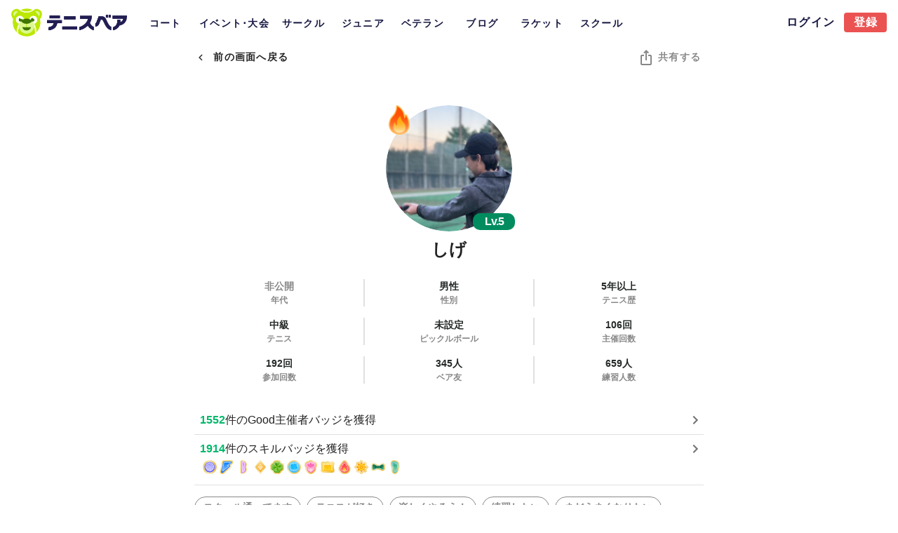

--- FILE ---
content_type: text/html; charset=utf-8
request_url: https://www.tennisbear.net/user/35844/info
body_size: 20966
content:
<!doctype html>
<html data-n-head-ssr lang="ja" data-n-head="%7B%22lang%22:%7B%22ssr%22:%22ja%22%7D%7D">
  <head >
    <title>しげさん |ユーザー情報 | テニスベア</title><meta data-n-head="ssr" charset="utf-8"><meta data-n-head="ssr" name="viewport" content="width=device-width, initial-scale=1"><meta data-n-head="ssr" data-hid="charset" charset="utf-8"><meta data-n-head="ssr" data-hid="mobile-web-app-capable" name="mobile-web-app-capable" content="yes"><meta data-n-head="ssr" data-hid="apple-mobile-web-app-title" name="apple-mobile-web-app-title" content="テニスベア"><meta data-n-head="ssr" charset="utf-8"><meta data-n-head="ssr" http-equiv="content-language" content="ja"><meta data-n-head="ssr" name="viewport" content="width=device-width, initial-scale=1"><meta data-n-head="ssr" data-hid="description" name="description" content="レンタルテニスコートの空き状況を検索、予約可能！東京都や神奈川県にある都営、県営、区営、民間の施設を検索可能！そしてテニスのイベントに参加しよう！テニスサークルの管理に特化したグループ機能や設備や備品の情報も！テニスベアでテニスを日常にしよう！"><meta data-n-head="ssr" data-hid="og:title" property="og:title" content="しげさん |ユーザー情報 | テニスベア"><meta data-n-head="ssr" data-hid="og:type" property="og:type" content="website"><meta data-n-head="ssr" data-hid="og:url" property="og:url" content="https://www.tennisbear.com/"><meta data-n-head="ssr" data-hid="og:image" property="og:image" content="https://d2pe1b7tquzekz.cloudfront.net/web/tennisbear_previewImg.jpg"><meta data-n-head="ssr" data-hid="og:description" property="og:description" content="レンタルテニスコートの空き状況を検索、予約可能！東京都や神奈川県にある都営、県営、区営、民間の施設を検索可能！そしてテニスのイベントに参加しよう！テニスサークルの管理に特化したグループ機能や設備や備品の情報も！テニスベアでテニスを日常にしよう！"><meta data-n-head="ssr" data-hid="og:site_name" property="og:site_name" content="テニスベア"><meta data-n-head="ssr" data-hid="twitter:card" property="twitter:card" content="summary_large_image"><meta data-n-head="ssr" data-hid="twitter:site" property="twitter:site" content="@tennisbears"><meta data-n-head="ssr" data-hid="twitter:title" property="twitter:title" content="しげさん |ユーザー情報"><meta data-n-head="ssr" data-hid="twitter:description" property="twitter:description" content="レンタルテニスコートの空き状況を検索、予約可能！東京都や神奈川県にある都営、県営、区営、民間の施設を検索可能！そしてテニスのイベントに参加しよう！テニスサークルの管理に特化したグループ機能や設備や備品の情報も！テニスベアでテニスを日常にしよう！"><meta data-n-head="ssr" data-hid="twitter:image" property="twitter:image" content="https://d2pe1b7tquzekz.cloudfront.net/web/tennisbear_previewImg.jpg"><link data-n-head="ssr" rel="icon" type="image/x-icon" href="/favicon.ico"><link data-n-head="ssr" data-hid="shortcut-icon" rel="shortcut icon" href="/favicon.ico"><link data-n-head="ssr" rel="manifest" href="/_nuxt/manifest.2f70a612.json" data-hid="manifest"><link data-n-head="ssr" rel="canonical" href="https://www.tennisbear.net/user/35844/info"><style data-n-head="vuetify" type="text/css" id="vuetify-theme-stylesheet" nonce="undefined">:root {
  --v-anchor-base: #00b86b;
  --v-primary-base: #00b86b;
  --v-secondary-base: #ff8f00;
  --v-accent-base: #424242;
  --v-error-base: #dd2c00;
  --v-info-base: #26a69a;
  --v-success-base: #00e676;
  --v-warning-base: #ffc107;
  --v-bearNavy-base: #171742;
  --v-bearRed-base: #ea5352;
  --v-textLightGray-base: #c4c4c4;
  --v-textGray-base: #888888;
  --v-textDarkGray-base: #444444;
  --v-textBlack-base: #262a2a;
  --v-bgWhite-base: #fafafa;
  --v-bgLightGray-base: #eeeeee;
  --v-bgGray-base: #e8e8e8;
  --v-bgDarkGray-base: #979797;
  --v-bgLightGreen-base: #edf6f1;
  --v-bgLightYellow-base: #fef9e7;
  --v-bgBlack-base: #000000;
  --v-bgRed-base: #f7d8d8;
  --v-pickup-base: #dae8e5;
  --v-newPickup-base: #effaf4;
  --v-chat-base: #dbf991;
  --v-tagBlue-base: #1e88e5;
  --v-tagRed-base: #ec5252;
  --v-tagPink-base: #ff435d;
  --v-tagGreen-base: #00b86b;
  --v-tagOrange-base: #ffb234;
  --v-tagPurple-base: #9657fe;
  --v-tagDarkGray-base: #060606;
  --v-transparent-base: #00b86b;
  --v-textwhite-base: #fcfcfc;
  --v-bearSecondWhiteGrey-base: #aeaeae;
  --v-tableLightGreen-base: #effaf4;
  --v-level1-base: #00dc5f;
  --v-level2-base: #00c85f;
  --v-level3-base: #00b45f;
  --v-level4-base: #00a05f;
  --v-level5-base: #008c5f;
  --v-level6-base: #00785f;
  --v-level7-base: #00645f;
  --v-level8-base: #00505f;
  --v-level9-base: #003c5f;
  --v-men-base: #32a1ee;
  --v-women-base: #f27d93;
  --v-ageTen-base: #a5d6a7;
  --v-ageTwenty-base: #81c784;
  --v-ageThirty-base: #66bb6a;
  --v-ageForty-base: #4caf50;
  --v-ageFifty-base: #388e3c;
  --v-ageSixty-base: #1b5e20;
  --v-payment-base: #ff435d;
  --v-fireDescription-base: #ffa716;
  --v-rankGold-base: #fff091;
  --v-rankGold2-base: #ffeb71;
  --v-rankSilver-base: #e2e7ea;
  --v-rankSilver2-base: #dae1e6;
  --v-rankSilver3-base: #c1cad1;
  --v-rankBronze-base: #ffc084;
  --v-rankBronze2-base: #f3bd88;
  --v-rankBronze3-base: #e1a060;
  --v-pickleball-base: #f8d264;
  --v-softTennis-base: #ff9d00;
  --v-beachTennis-base: #00aeef;
  --v-padel-base: #7abeab;
  --v-rankingYellow-base: #ffd020;
  --v-premiumBlue-base: #5a57ff;
  --v-premiumLightBlue-base: #f2f7fa;
}

.v-application a { color: var(--v-anchor-base); }
.v-application .primary {
  background-color: var(--v-primary-base) !important;
  border-color: var(--v-primary-base) !important;
}
.v-application .primary--text {
  color: var(--v-primary-base) !important;
  caret-color: var(--v-primary-base) !important;
}
.v-application .secondary {
  background-color: var(--v-secondary-base) !important;
  border-color: var(--v-secondary-base) !important;
}
.v-application .secondary--text {
  color: var(--v-secondary-base) !important;
  caret-color: var(--v-secondary-base) !important;
}
.v-application .accent {
  background-color: var(--v-accent-base) !important;
  border-color: var(--v-accent-base) !important;
}
.v-application .accent--text {
  color: var(--v-accent-base) !important;
  caret-color: var(--v-accent-base) !important;
}
.v-application .error {
  background-color: var(--v-error-base) !important;
  border-color: var(--v-error-base) !important;
}
.v-application .error--text {
  color: var(--v-error-base) !important;
  caret-color: var(--v-error-base) !important;
}
.v-application .info {
  background-color: var(--v-info-base) !important;
  border-color: var(--v-info-base) !important;
}
.v-application .info--text {
  color: var(--v-info-base) !important;
  caret-color: var(--v-info-base) !important;
}
.v-application .success {
  background-color: var(--v-success-base) !important;
  border-color: var(--v-success-base) !important;
}
.v-application .success--text {
  color: var(--v-success-base) !important;
  caret-color: var(--v-success-base) !important;
}
.v-application .warning {
  background-color: var(--v-warning-base) !important;
  border-color: var(--v-warning-base) !important;
}
.v-application .warning--text {
  color: var(--v-warning-base) !important;
  caret-color: var(--v-warning-base) !important;
}
.v-application .bearNavy {
  background-color: var(--v-bearNavy-base) !important;
  border-color: var(--v-bearNavy-base) !important;
}
.v-application .bearNavy--text {
  color: var(--v-bearNavy-base) !important;
  caret-color: var(--v-bearNavy-base) !important;
}
.v-application .bearRed {
  background-color: var(--v-bearRed-base) !important;
  border-color: var(--v-bearRed-base) !important;
}
.v-application .bearRed--text {
  color: var(--v-bearRed-base) !important;
  caret-color: var(--v-bearRed-base) !important;
}
.v-application .textLightGray {
  background-color: var(--v-textLightGray-base) !important;
  border-color: var(--v-textLightGray-base) !important;
}
.v-application .textLightGray--text {
  color: var(--v-textLightGray-base) !important;
  caret-color: var(--v-textLightGray-base) !important;
}
.v-application .textGray {
  background-color: var(--v-textGray-base) !important;
  border-color: var(--v-textGray-base) !important;
}
.v-application .textGray--text {
  color: var(--v-textGray-base) !important;
  caret-color: var(--v-textGray-base) !important;
}
.v-application .textDarkGray {
  background-color: var(--v-textDarkGray-base) !important;
  border-color: var(--v-textDarkGray-base) !important;
}
.v-application .textDarkGray--text {
  color: var(--v-textDarkGray-base) !important;
  caret-color: var(--v-textDarkGray-base) !important;
}
.v-application .textBlack {
  background-color: var(--v-textBlack-base) !important;
  border-color: var(--v-textBlack-base) !important;
}
.v-application .textBlack--text {
  color: var(--v-textBlack-base) !important;
  caret-color: var(--v-textBlack-base) !important;
}
.v-application .bgWhite {
  background-color: var(--v-bgWhite-base) !important;
  border-color: var(--v-bgWhite-base) !important;
}
.v-application .bgWhite--text {
  color: var(--v-bgWhite-base) !important;
  caret-color: var(--v-bgWhite-base) !important;
}
.v-application .bgLightGray {
  background-color: var(--v-bgLightGray-base) !important;
  border-color: var(--v-bgLightGray-base) !important;
}
.v-application .bgLightGray--text {
  color: var(--v-bgLightGray-base) !important;
  caret-color: var(--v-bgLightGray-base) !important;
}
.v-application .bgGray {
  background-color: var(--v-bgGray-base) !important;
  border-color: var(--v-bgGray-base) !important;
}
.v-application .bgGray--text {
  color: var(--v-bgGray-base) !important;
  caret-color: var(--v-bgGray-base) !important;
}
.v-application .bgDarkGray {
  background-color: var(--v-bgDarkGray-base) !important;
  border-color: var(--v-bgDarkGray-base) !important;
}
.v-application .bgDarkGray--text {
  color: var(--v-bgDarkGray-base) !important;
  caret-color: var(--v-bgDarkGray-base) !important;
}
.v-application .bgLightGreen {
  background-color: var(--v-bgLightGreen-base) !important;
  border-color: var(--v-bgLightGreen-base) !important;
}
.v-application .bgLightGreen--text {
  color: var(--v-bgLightGreen-base) !important;
  caret-color: var(--v-bgLightGreen-base) !important;
}
.v-application .bgLightYellow {
  background-color: var(--v-bgLightYellow-base) !important;
  border-color: var(--v-bgLightYellow-base) !important;
}
.v-application .bgLightYellow--text {
  color: var(--v-bgLightYellow-base) !important;
  caret-color: var(--v-bgLightYellow-base) !important;
}
.v-application .bgBlack {
  background-color: var(--v-bgBlack-base) !important;
  border-color: var(--v-bgBlack-base) !important;
}
.v-application .bgBlack--text {
  color: var(--v-bgBlack-base) !important;
  caret-color: var(--v-bgBlack-base) !important;
}
.v-application .bgRed {
  background-color: var(--v-bgRed-base) !important;
  border-color: var(--v-bgRed-base) !important;
}
.v-application .bgRed--text {
  color: var(--v-bgRed-base) !important;
  caret-color: var(--v-bgRed-base) !important;
}
.v-application .pickup {
  background-color: var(--v-pickup-base) !important;
  border-color: var(--v-pickup-base) !important;
}
.v-application .pickup--text {
  color: var(--v-pickup-base) !important;
  caret-color: var(--v-pickup-base) !important;
}
.v-application .newPickup {
  background-color: var(--v-newPickup-base) !important;
  border-color: var(--v-newPickup-base) !important;
}
.v-application .newPickup--text {
  color: var(--v-newPickup-base) !important;
  caret-color: var(--v-newPickup-base) !important;
}
.v-application .chat {
  background-color: var(--v-chat-base) !important;
  border-color: var(--v-chat-base) !important;
}
.v-application .chat--text {
  color: var(--v-chat-base) !important;
  caret-color: var(--v-chat-base) !important;
}
.v-application .tagBlue {
  background-color: var(--v-tagBlue-base) !important;
  border-color: var(--v-tagBlue-base) !important;
}
.v-application .tagBlue--text {
  color: var(--v-tagBlue-base) !important;
  caret-color: var(--v-tagBlue-base) !important;
}
.v-application .tagRed {
  background-color: var(--v-tagRed-base) !important;
  border-color: var(--v-tagRed-base) !important;
}
.v-application .tagRed--text {
  color: var(--v-tagRed-base) !important;
  caret-color: var(--v-tagRed-base) !important;
}
.v-application .tagPink {
  background-color: var(--v-tagPink-base) !important;
  border-color: var(--v-tagPink-base) !important;
}
.v-application .tagPink--text {
  color: var(--v-tagPink-base) !important;
  caret-color: var(--v-tagPink-base) !important;
}
.v-application .tagGreen {
  background-color: var(--v-tagGreen-base) !important;
  border-color: var(--v-tagGreen-base) !important;
}
.v-application .tagGreen--text {
  color: var(--v-tagGreen-base) !important;
  caret-color: var(--v-tagGreen-base) !important;
}
.v-application .tagOrange {
  background-color: var(--v-tagOrange-base) !important;
  border-color: var(--v-tagOrange-base) !important;
}
.v-application .tagOrange--text {
  color: var(--v-tagOrange-base) !important;
  caret-color: var(--v-tagOrange-base) !important;
}
.v-application .tagPurple {
  background-color: var(--v-tagPurple-base) !important;
  border-color: var(--v-tagPurple-base) !important;
}
.v-application .tagPurple--text {
  color: var(--v-tagPurple-base) !important;
  caret-color: var(--v-tagPurple-base) !important;
}
.v-application .tagDarkGray {
  background-color: var(--v-tagDarkGray-base) !important;
  border-color: var(--v-tagDarkGray-base) !important;
}
.v-application .tagDarkGray--text {
  color: var(--v-tagDarkGray-base) !important;
  caret-color: var(--v-tagDarkGray-base) !important;
}
.v-application .transparent {
  background-color: var(--v-transparent-base) !important;
  border-color: var(--v-transparent-base) !important;
}
.v-application .transparent--text {
  color: var(--v-transparent-base) !important;
  caret-color: var(--v-transparent-base) !important;
}
.v-application .textwhite {
  background-color: var(--v-textwhite-base) !important;
  border-color: var(--v-textwhite-base) !important;
}
.v-application .textwhite--text {
  color: var(--v-textwhite-base) !important;
  caret-color: var(--v-textwhite-base) !important;
}
.v-application .bearSecondWhiteGrey {
  background-color: var(--v-bearSecondWhiteGrey-base) !important;
  border-color: var(--v-bearSecondWhiteGrey-base) !important;
}
.v-application .bearSecondWhiteGrey--text {
  color: var(--v-bearSecondWhiteGrey-base) !important;
  caret-color: var(--v-bearSecondWhiteGrey-base) !important;
}
.v-application .tableLightGreen {
  background-color: var(--v-tableLightGreen-base) !important;
  border-color: var(--v-tableLightGreen-base) !important;
}
.v-application .tableLightGreen--text {
  color: var(--v-tableLightGreen-base) !important;
  caret-color: var(--v-tableLightGreen-base) !important;
}
.v-application .level1 {
  background-color: var(--v-level1-base) !important;
  border-color: var(--v-level1-base) !important;
}
.v-application .level1--text {
  color: var(--v-level1-base) !important;
  caret-color: var(--v-level1-base) !important;
}
.v-application .level2 {
  background-color: var(--v-level2-base) !important;
  border-color: var(--v-level2-base) !important;
}
.v-application .level2--text {
  color: var(--v-level2-base) !important;
  caret-color: var(--v-level2-base) !important;
}
.v-application .level3 {
  background-color: var(--v-level3-base) !important;
  border-color: var(--v-level3-base) !important;
}
.v-application .level3--text {
  color: var(--v-level3-base) !important;
  caret-color: var(--v-level3-base) !important;
}
.v-application .level4 {
  background-color: var(--v-level4-base) !important;
  border-color: var(--v-level4-base) !important;
}
.v-application .level4--text {
  color: var(--v-level4-base) !important;
  caret-color: var(--v-level4-base) !important;
}
.v-application .level5 {
  background-color: var(--v-level5-base) !important;
  border-color: var(--v-level5-base) !important;
}
.v-application .level5--text {
  color: var(--v-level5-base) !important;
  caret-color: var(--v-level5-base) !important;
}
.v-application .level6 {
  background-color: var(--v-level6-base) !important;
  border-color: var(--v-level6-base) !important;
}
.v-application .level6--text {
  color: var(--v-level6-base) !important;
  caret-color: var(--v-level6-base) !important;
}
.v-application .level7 {
  background-color: var(--v-level7-base) !important;
  border-color: var(--v-level7-base) !important;
}
.v-application .level7--text {
  color: var(--v-level7-base) !important;
  caret-color: var(--v-level7-base) !important;
}
.v-application .level8 {
  background-color: var(--v-level8-base) !important;
  border-color: var(--v-level8-base) !important;
}
.v-application .level8--text {
  color: var(--v-level8-base) !important;
  caret-color: var(--v-level8-base) !important;
}
.v-application .level9 {
  background-color: var(--v-level9-base) !important;
  border-color: var(--v-level9-base) !important;
}
.v-application .level9--text {
  color: var(--v-level9-base) !important;
  caret-color: var(--v-level9-base) !important;
}
.v-application .men {
  background-color: var(--v-men-base) !important;
  border-color: var(--v-men-base) !important;
}
.v-application .men--text {
  color: var(--v-men-base) !important;
  caret-color: var(--v-men-base) !important;
}
.v-application .women {
  background-color: var(--v-women-base) !important;
  border-color: var(--v-women-base) !important;
}
.v-application .women--text {
  color: var(--v-women-base) !important;
  caret-color: var(--v-women-base) !important;
}
.v-application .ageTen {
  background-color: var(--v-ageTen-base) !important;
  border-color: var(--v-ageTen-base) !important;
}
.v-application .ageTen--text {
  color: var(--v-ageTen-base) !important;
  caret-color: var(--v-ageTen-base) !important;
}
.v-application .ageTwenty {
  background-color: var(--v-ageTwenty-base) !important;
  border-color: var(--v-ageTwenty-base) !important;
}
.v-application .ageTwenty--text {
  color: var(--v-ageTwenty-base) !important;
  caret-color: var(--v-ageTwenty-base) !important;
}
.v-application .ageThirty {
  background-color: var(--v-ageThirty-base) !important;
  border-color: var(--v-ageThirty-base) !important;
}
.v-application .ageThirty--text {
  color: var(--v-ageThirty-base) !important;
  caret-color: var(--v-ageThirty-base) !important;
}
.v-application .ageForty {
  background-color: var(--v-ageForty-base) !important;
  border-color: var(--v-ageForty-base) !important;
}
.v-application .ageForty--text {
  color: var(--v-ageForty-base) !important;
  caret-color: var(--v-ageForty-base) !important;
}
.v-application .ageFifty {
  background-color: var(--v-ageFifty-base) !important;
  border-color: var(--v-ageFifty-base) !important;
}
.v-application .ageFifty--text {
  color: var(--v-ageFifty-base) !important;
  caret-color: var(--v-ageFifty-base) !important;
}
.v-application .ageSixty {
  background-color: var(--v-ageSixty-base) !important;
  border-color: var(--v-ageSixty-base) !important;
}
.v-application .ageSixty--text {
  color: var(--v-ageSixty-base) !important;
  caret-color: var(--v-ageSixty-base) !important;
}
.v-application .payment {
  background-color: var(--v-payment-base) !important;
  border-color: var(--v-payment-base) !important;
}
.v-application .payment--text {
  color: var(--v-payment-base) !important;
  caret-color: var(--v-payment-base) !important;
}
.v-application .fireDescription {
  background-color: var(--v-fireDescription-base) !important;
  border-color: var(--v-fireDescription-base) !important;
}
.v-application .fireDescription--text {
  color: var(--v-fireDescription-base) !important;
  caret-color: var(--v-fireDescription-base) !important;
}
.v-application .rankGold {
  background-color: var(--v-rankGold-base) !important;
  border-color: var(--v-rankGold-base) !important;
}
.v-application .rankGold--text {
  color: var(--v-rankGold-base) !important;
  caret-color: var(--v-rankGold-base) !important;
}
.v-application .rankGold2 {
  background-color: var(--v-rankGold2-base) !important;
  border-color: var(--v-rankGold2-base) !important;
}
.v-application .rankGold2--text {
  color: var(--v-rankGold2-base) !important;
  caret-color: var(--v-rankGold2-base) !important;
}
.v-application .rankSilver {
  background-color: var(--v-rankSilver-base) !important;
  border-color: var(--v-rankSilver-base) !important;
}
.v-application .rankSilver--text {
  color: var(--v-rankSilver-base) !important;
  caret-color: var(--v-rankSilver-base) !important;
}
.v-application .rankSilver2 {
  background-color: var(--v-rankSilver2-base) !important;
  border-color: var(--v-rankSilver2-base) !important;
}
.v-application .rankSilver2--text {
  color: var(--v-rankSilver2-base) !important;
  caret-color: var(--v-rankSilver2-base) !important;
}
.v-application .rankSilver3 {
  background-color: var(--v-rankSilver3-base) !important;
  border-color: var(--v-rankSilver3-base) !important;
}
.v-application .rankSilver3--text {
  color: var(--v-rankSilver3-base) !important;
  caret-color: var(--v-rankSilver3-base) !important;
}
.v-application .rankBronze {
  background-color: var(--v-rankBronze-base) !important;
  border-color: var(--v-rankBronze-base) !important;
}
.v-application .rankBronze--text {
  color: var(--v-rankBronze-base) !important;
  caret-color: var(--v-rankBronze-base) !important;
}
.v-application .rankBronze2 {
  background-color: var(--v-rankBronze2-base) !important;
  border-color: var(--v-rankBronze2-base) !important;
}
.v-application .rankBronze2--text {
  color: var(--v-rankBronze2-base) !important;
  caret-color: var(--v-rankBronze2-base) !important;
}
.v-application .rankBronze3 {
  background-color: var(--v-rankBronze3-base) !important;
  border-color: var(--v-rankBronze3-base) !important;
}
.v-application .rankBronze3--text {
  color: var(--v-rankBronze3-base) !important;
  caret-color: var(--v-rankBronze3-base) !important;
}
.v-application .pickleball {
  background-color: var(--v-pickleball-base) !important;
  border-color: var(--v-pickleball-base) !important;
}
.v-application .pickleball--text {
  color: var(--v-pickleball-base) !important;
  caret-color: var(--v-pickleball-base) !important;
}
.v-application .softTennis {
  background-color: var(--v-softTennis-base) !important;
  border-color: var(--v-softTennis-base) !important;
}
.v-application .softTennis--text {
  color: var(--v-softTennis-base) !important;
  caret-color: var(--v-softTennis-base) !important;
}
.v-application .beachTennis {
  background-color: var(--v-beachTennis-base) !important;
  border-color: var(--v-beachTennis-base) !important;
}
.v-application .beachTennis--text {
  color: var(--v-beachTennis-base) !important;
  caret-color: var(--v-beachTennis-base) !important;
}
.v-application .padel {
  background-color: var(--v-padel-base) !important;
  border-color: var(--v-padel-base) !important;
}
.v-application .padel--text {
  color: var(--v-padel-base) !important;
  caret-color: var(--v-padel-base) !important;
}
.v-application .rankingYellow {
  background-color: var(--v-rankingYellow-base) !important;
  border-color: var(--v-rankingYellow-base) !important;
}
.v-application .rankingYellow--text {
  color: var(--v-rankingYellow-base) !important;
  caret-color: var(--v-rankingYellow-base) !important;
}
.v-application .premiumBlue {
  background-color: var(--v-premiumBlue-base) !important;
  border-color: var(--v-premiumBlue-base) !important;
}
.v-application .premiumBlue--text {
  color: var(--v-premiumBlue-base) !important;
  caret-color: var(--v-premiumBlue-base) !important;
}
.v-application .premiumLightBlue {
  background-color: var(--v-premiumLightBlue-base) !important;
  border-color: var(--v-premiumLightBlue-base) !important;
}
.v-application .premiumLightBlue--text {
  color: var(--v-premiumLightBlue-base) !important;
  caret-color: var(--v-premiumLightBlue-base) !important;
}</style><script data-n-head="ssr">window.gnshbrequest = window.gnshbrequest || {cmd:[]};
                  window.gnshbrequest.cmd.push(function(){
                    window.gnshbrequest.preventFirstRun();
                    window.gnshbrequest.forceInternalRequest();
                  });</script><script data-n-head="ssr" async src="https://securepubads.g.doubleclick.net/tag/js/gpt.js" crossorigin="anonymous"></script><script data-n-head="ssr" async src="https://cpt.geniee.jp/hb/v1/222512/2837/wrapper.min.js"></script><script data-n-head="ssr" src="https://www.googletagmanager.com/gtag/js?id=UA-73736889-1" async></script><script data-n-head="ssr" data-hid="adsbygoogle-script" defer crossorigin="anonymous" src="//pagead2.googlesyndication.com/pagead/js/adsbygoogle.js?client=ca-pub-6344581609994016"></script><script data-n-head="ssr" data-hid="adsbygoogle">if (!window.__abg_called){ (window.adsbygoogle = window.adsbygoogle || []); adsbygoogle.pauseAdRequests=0;
          adsbygoogle.push({
      google_ad_client: "ca-pub-6344581609994016",
      overlays: {bottom: false},
      
    }); window.__abg_called = true;}</script><link rel="preload" href="/_nuxt/dfcbbf4.js" as="script"><link rel="preload" href="/_nuxt/44d3f96.js" as="script"><link rel="preload" href="/_nuxt/css/f111f95.css" as="style"><link rel="preload" href="/_nuxt/76f5949.js" as="script"><link rel="preload" href="/_nuxt/css/2de9004.css" as="style"><link rel="preload" href="/_nuxt/f97da7f.js" as="script"><link rel="preload" href="/_nuxt/css/08f5e31.css" as="style"><link rel="preload" href="/_nuxt/29c07ef.js" as="script"><link rel="preload" href="/_nuxt/css/97a9fe5.css" as="style"><link rel="preload" href="/_nuxt/26ab1de.js" as="script"><link rel="preload" href="/_nuxt/css/cf50924.css" as="style"><link rel="preload" href="/_nuxt/01ee5e5.js" as="script"><link rel="preload" href="/_nuxt/css/34d35dd.css" as="style"><link rel="preload" href="/_nuxt/151f14a.js" as="script"><link rel="preload" href="/_nuxt/be34779.js" as="script"><link rel="stylesheet" href="/_nuxt/css/f111f95.css"><link rel="stylesheet" href="/_nuxt/css/2de9004.css"><link rel="stylesheet" href="/_nuxt/css/08f5e31.css"><link rel="stylesheet" href="/_nuxt/css/97a9fe5.css"><link rel="stylesheet" href="/_nuxt/css/cf50924.css"><link rel="stylesheet" href="/_nuxt/css/34d35dd.css">
  </head>
  <body >
    <div data-server-rendered="true" id="__nuxt"><!----><div id="__layout"><div data-app="true" id="app" class="v-application v-application--is-ltr theme--light"><div class="v-application--wrap"><div data-v-abb5b32a><!----> <header class="v-sheet theme--light v-toolbar v-toolbar--flat v-app-bar v-app-bar--fixed white topToolbar" style="height:64px;margin-top:0px;transform:translateY(0px);left:0px;right:0px;" data-v-abb5b32a><div class="v-toolbar__content" style="height:64px;"><div class="v-toolbar__title" style="min-width:165px;min-height:44px;" data-v-abb5b32a><div aria-label="ベア" role="img" class="v-image v-responsive theme--light" style="height:44px;width:165px;cursor:pointer;" data-v-abb5b32a><div class="v-image__image v-image__image--preload v-image__image--contain" style="background-image:;background-position:center center;"></div><div class="v-responsive__content"></div></div></div> <div class="v-tabs ml-3 mt-5 theme--light" data-v-abb5b32a><div role="tablist" class="v-item-group theme--light v-slide-group v-tabs-bar v-tabs-bar--is-mobile bearNavy--text" style="height:44px;"><div class="v-slide-group__prev v-slide-group__prev--disabled"><!----></div><div class="v-slide-group__wrapper"><div class="v-slide-group__content v-tabs-bar__content"><div class="v-tabs-slider-wrapper" style="transition:none;"><div class="v-tabs-slider"></div></div><a href="/place/region/r030" tabindex="0" aria-selected="false" role="tab" class="bearNavy--text text-14b v-tab tab-style" data-v-abb5b32a>コート</a><a href="/event/region/r030" tabindex="0" aria-selected="false" role="tab" class="bearNavy--text text-14b v-tab tab-tour-style" data-v-abb5b32a>イベント･大会</a><a href="/circle/region/r030" tabindex="0" aria-selected="false" role="tab" class="bearNavy--text text-14b v-tab tab-style" data-v-abb5b32a>サークル</a><a href="/jr-tour/region/r030" tabindex="0" aria-selected="false" role="tab" class="bearNavy--text text-14b v-tab tab-style" data-v-abb5b32a>ジュニア</a><a tabindex="0" href="https://www.tennisbear.net/veteran/tournament" aria-selected="false" role="tab" class="bearNavy--text text-14b v-tab tab-style" data-v-abb5b32a>ベテラン</a><a href="/blog" tabindex="0" aria-selected="false" role="tab" class="bearNavy--text text-14b v-tab tab-style" data-v-abb5b32a>ブログ</a><a href="/racket" tabindex="0" aria-selected="false" role="tab" class="bearNavy--text text-14b v-tab tab-style" data-v-abb5b32a>ラケット</a><a href="/school/region/r030" tabindex="0" aria-selected="false" role="tab" class="bearNavy--text text-14b v-tab tab-style" data-v-abb5b32a>スクール</a></div></div><div class="v-slide-group__next v-slide-group__next--disabled"><!----></div></div></div> <div class="spacer" data-v-abb5b32a></div> <a href="/login?redirectUrl=%2Fuser%2F35844%2Finfo" class="text-16b v-btn v-btn--router v-btn--text theme--light v-size--small bearNavy--text" data-v-abb5b32a><span class="v-btn__content">ログイン</span></a> <a href="/auth/sign-up" class="white--text text-16b v-btn v-btn--has-bg v-btn--router theme--light v-size--small bearRed" data-v-abb5b32a><span class="v-btn__content">登録</span></a></div></header></div> <main class="v-main" style="padding-top:64px;padding-right:0px;padding-bottom:0px;padding-left:0px;"><div class="v-main__wrap"><div class="container container--fluid compact px-4 py-0 has-x-padding" data-v-19fdc890 data-v-19fdc890 data-v-575e434c><div class="row no-gutters align-center" data-v-19fdc890 data-v-575e434c><div class="col col-auto" data-v-19fdc890 data-v-575e434c><button type="button" class="v-btn v-btn--text theme--light v-size--default px-1" data-v-575e434c><span class="v-btn__content"><span aria-hidden="true" class="v-icon notranslate v-icon--left theme--light textBlack--text"><svg xmlns="http://www.w3.org/2000/svg" viewBox="0 0 24 24" role="img" aria-hidden="true" class="v-icon__svg"><path d="M15.41,16.58L10.83,12L15.41,7.41L14,6L8,12L14,18L15.41,16.58Z"></path></svg></span> <div class="text-14b">前の画面へ戻る</div></span></button></div> <div class="spacer" data-v-19fdc890 data-v-575e434c></div> <div class="col col-auto" data-v-19fdc890 data-v-575e434c><div data-v-575e434c><!----> <div class="v-dialog__container" data-v-479f690b><!----></div> <div class="v-dialog__container" data-v-479f690b><!----></div> <!----></div></div></div> <div class="root-wrapper" data-v-5e3be566 data-v-575e434c><!----> <!----> <div class="avatar-wrapper-absolute" data-v-5e3be566><div class="avatar-wrapper-relative" data-v-5e3be566><div class="v-avatar my-avatar" style="height:180px;min-width:180px;width:180px;" data-v-5e3be566><div aria-label="しげ" role="img" class="v-image v-responsive theme--light" data-v-5e3be566><div class="v-image__image v-image__image--preload v-image__image--cover" style="background-image:url(&quot;[data-uri]&quot;);background-position:center center;"></div><div class="v-responsive__content"></div></div></div> <div class="v-menu" data-v-5e3be566><div aria-label="熱" role="img" class="v-image v-responsive fire theme--light" style="width:30px;" data-v-5e3be566><div class="v-image__image v-image__image--preload v-image__image--contain" style="background-image:;background-position:center center;"></div><div class="v-responsive__content"></div></div><!----></div> <div class="row level-wrapper no-gutters align-center justify-center" data-v-5e3be566 data-v-5e3be566><div class="level white--text text-16b text-center col col-auto level5" data-v-5e3be566 data-v-5e3be566>
            Lv.5
          </div></div></div></div> <!----> <div class="v-dialog__container" data-v-479f690b data-v-5e3be566><!----></div></div> <div class="mb-6" data-v-575e434c><div class="row mt-2 no-gutters align-center justify-center"><h1 class="user-name text-24b">
      しげ
    </h1> <!----></div> <!----> <!----> <!----> <!----></div> <div data-v-575e434c><!----></div> <div data-v-50dbfb04 data-v-575e434c><!----></div> <div data-v-f860bc9a data-v-575e434c><!----></div> <!----> <!----> <div class="row mt-6 text-center no-gutters" data-v-19fdc890 data-v-575e434c><div class="col col-4" data-v-19fdc890 data-v-575e434c><div class="text-14b textGray--text" data-v-19fdc890 data-v-575e434c>
        非公開
      </div> <div class="text-12b textGray--text" data-v-19fdc890 data-v-575e434c>年代</div></div> <hr role="separator" aria-orientation="vertical" class="info-divider v-divider v-divider--vertical theme--light" data-v-575e434c> <div class="col col-4" data-v-19fdc890 data-v-575e434c><div class="text-14b textBlack--text" data-v-19fdc890 data-v-575e434c>
        男性
      </div> <div class="text-12b textGray--text" data-v-19fdc890 data-v-575e434c>性別</div></div> <hr role="separator" aria-orientation="vertical" class="info-divider v-divider v-divider--vertical theme--light" data-v-575e434c> <div class="col col-4" data-v-19fdc890 data-v-575e434c><div class="text-14b textBlack--text" data-v-19fdc890 data-v-575e434c>
        5年以上
      </div> <div class="text-12b textGray--text" data-v-19fdc890 data-v-575e434c>テニス歴</div></div></div> <div class="row mt-4 text-center no-gutters" data-v-19fdc890 data-v-575e434c><div class="col col-4" data-v-19fdc890 data-v-575e434c><div class="text-14b textBlack--text" data-v-19fdc890 data-v-575e434c>
        中級
      </div> <div class="text-12b textGray--text" data-v-19fdc890 data-v-575e434c>テニス</div></div> <hr role="separator" aria-orientation="vertical" class="info-divider v-divider v-divider--vertical theme--light" data-v-575e434c> <div class="col col-4" data-v-19fdc890 data-v-575e434c><div class="text-14b textBlack--text" data-v-19fdc890 data-v-575e434c>
        未設定
      </div> <div class="text-12b textGray--text" data-v-19fdc890 data-v-575e434c>ピックルボール</div></div> <hr role="separator" aria-orientation="vertical" class="info-divider v-divider v-divider--vertical theme--light" data-v-575e434c> <div class="col col-4" data-v-19fdc890 data-v-575e434c><div class="textBlack--text text-14b" data-v-19fdc890 data-v-575e434c>106回</div> <div class="text-12b textGray--text" data-v-19fdc890 data-v-575e434c>主催回数</div></div></div> <div class="row mt-4 text-center no-gutters" data-v-19fdc890 data-v-575e434c><div class="col col-4" data-v-19fdc890 data-v-575e434c><div class="textBlack--text text-14b" data-v-19fdc890 data-v-575e434c>192回</div> <div class="text-12b textGray--text" data-v-19fdc890 data-v-575e434c>参加回数</div></div> <hr role="separator" aria-orientation="vertical" class="info-divider v-divider v-divider--vertical theme--light" data-v-575e434c> <div class="col col-4" data-v-19fdc890 data-v-575e434c><div class="textBlack--text text-14b" data-v-19fdc890 data-v-575e434c>345人</div> <div class="text-12b textGray--text" data-v-19fdc890 data-v-575e434c>ベア友</div></div> <hr role="separator" aria-orientation="vertical" class="info-divider v-divider v-divider--vertical theme--light" data-v-575e434c> <div class="col col-4" data-v-19fdc890 data-v-575e434c><div class="textBlack--text text-14b" data-v-19fdc890 data-v-575e434c>659人</div> <div class="text-12b textGray--text" data-v-19fdc890 data-v-575e434c>練習人数</div></div></div> <div class="py-2 mt-8 v-card v-card--flat v-sheet theme--light rounded-0" data-v-575e434c><div class="row no-gutters align-center" data-v-575e434c><div class="ml-2" data-v-575e434c><span class="primary--text text-16b" data-v-575e434c>1552</span>件のGood主催者バッジを獲得
      </div> <div class="spacer" data-v-575e434c></div> <span aria-hidden="true" class="v-icon notranslate theme--light" data-v-575e434c><svg xmlns="http://www.w3.org/2000/svg" viewBox="0 0 24 24" role="img" aria-hidden="true" class="v-icon__svg"><path d="M8.59,16.58L13.17,12L8.59,7.41L10,6L16,12L10,18L8.59,16.58Z"></path></svg></span></div> <!----></div> <div class="v-dialog__container" data-v-479f690b data-v-c88fe00e data-v-575e434c><!----></div> <hr role="separator" aria-orientation="horizontal" class="v-divider theme--light" data-v-575e434c> <div tabindex="0" class="py-2 v-card v-card--flat v-card--link v-sheet theme--light rounded-0" data-v-575e434c><div class="row no-gutters align-center" data-v-575e434c><div class="ml-2" data-v-575e434c><span class="primary--text text-16b" data-v-575e434c>1914</span>件のスキルバッジを獲得
      </div> <div class="spacer" data-v-575e434c></div> <span aria-hidden="true" class="v-icon notranslate theme--light" data-v-575e434c><svg xmlns="http://www.w3.org/2000/svg" viewBox="0 0 24 24" role="img" aria-hidden="true" class="v-icon__svg"><path d="M8.59,16.58L13.17,12L8.59,7.41L10,6L16,12L10,18L8.59,16.58Z"></path></svg></span></div> <!----></div> <div class="v-dialog__container" data-v-479f690b data-v-53958a36 data-v-575e434c><!----></div> <hr role="separator" aria-orientation="horizontal" class="v-divider theme--light" data-v-575e434c> <div data-v-575e434c><!----></div> <div data-v-575e434c><!----></div> <div data-v-575e434c><div><!----></div> <!----> <div class="v-dialog__container" data-v-479f690b><!----></div> <!----> <!----> <div class="v-dialog__container" data-v-479f690b><!----></div> <!----> <!----></div> <div class="row mt-4 no-gutters" data-v-19fdc890 data-v-575e434c><div class="mr-2 mb-2 col col-auto" data-v-19fdc890 data-v-575e434c><span draggable="false" class="text-14b textGray v-chip v-chip--no-color v-chip--outlined theme--light v-size--default textGray--text" data-v-575e434c><span class="v-chip__content">
        スクール通ってます
      </span></span></div><div class="mr-2 mb-2 col col-auto" data-v-19fdc890 data-v-575e434c><span draggable="false" class="text-14b textGray v-chip v-chip--no-color v-chip--outlined theme--light v-size--default textGray--text" data-v-575e434c><span class="v-chip__content">
        テニスが好き
      </span></span></div><div class="mr-2 mb-2 col col-auto" data-v-19fdc890 data-v-575e434c><span draggable="false" class="text-14b textGray v-chip v-chip--no-color v-chip--outlined theme--light v-size--default textGray--text" data-v-575e434c><span class="v-chip__content">
        楽しくやろう！
      </span></span></div><div class="mr-2 mb-2 col col-auto" data-v-19fdc890 data-v-575e434c><span draggable="false" class="text-14b textGray v-chip v-chip--no-color v-chip--outlined theme--light v-size--default textGray--text" data-v-575e434c><span class="v-chip__content">
        練習したい
      </span></span></div><div class="mr-2 mb-2 col col-auto" data-v-19fdc890 data-v-575e434c><span draggable="false" class="text-14b textGray v-chip v-chip--no-color v-chip--outlined theme--light v-size--default textGray--text" data-v-575e434c><span class="v-chip__content">
        まだうまくなりたい
      </span></span></div><div class="mr-2 mb-2 col col-auto" data-v-19fdc890 data-v-575e434c><span draggable="false" class="text-14b textGray v-chip v-chip--no-color v-chip--outlined theme--light v-size--default textGray--text" data-v-575e434c><span class="v-chip__content">
        ラリーしたい
      </span></span></div></div> <div class="mt-4" data-v-0ae730c1 data-v-575e434c><div class="markdown-wrapper five-lines-text-truncate" data-v-0ae730c1><div class="beardown markdown-body" data-v-5948413c data-v-0ae730c1><span data-v-5948413c><p>課題は沢山ありますが、楽しく上達できたらと思い、頑張ってます💪</p>
<p>よろしくお願いします！</p>
</span></div></div> <button type="button" dense="" class="v-btn v-btn--block v-btn--text theme--light v-size--default primary--text" data-v-0ae730c1><span class="v-btn__content"><span aria-hidden="true" class="v-icon notranslate theme--light" data-v-0ae730c1><svg xmlns="http://www.w3.org/2000/svg" viewBox="0 0 24 24" role="img" aria-hidden="true" class="v-icon__svg"><path d="M7.41,8.58L12,13.17L16.59,8.58L18,10L12,16L6,10L7.41,8.58Z"></path></svg></span> <div class="text-14 text-center" data-v-0ae730c1>続きを表示</div></span></button></div> <!----> <!----> <div class="mt-12" data-v-7233d868 data-v-575e434c><div class="row title-wrapper no-gutters align-start" data-v-7233d868 data-v-7233d868><div class="left-wrapper col col-10" style="--right-width:nullpx;" data-v-7233d868 data-v-7233d868> <h2 class="text-20b textBlack--text" data-v-7233d868>アクティビティ</h2></div> <div class="right-wrapper text-right col col-2 align-self-end" style="--right-width:nullpx;" data-v-7233d868 data-v-7233d868></div></div> <hr role="separator" aria-orientation="horizontal" class="bold-divider v-divider theme--light" data-v-7233d868>  <div class="row mt-5 no-gutters align-center justify-center" data-v-7233d868 data-v-575e434c><span aria-hidden="true" class="v-icon notranslate theme--light" style="font-size:40px;height:40px;width:40px;" data-v-575e434c><svg xmlns="http://www.w3.org/2000/svg" viewBox="0 0 24 24" role="img" aria-hidden="true" class="v-icon__svg" style="font-size:40px;height:40px;width:40px;"><path d="M12,19.2C9.5,19.2 7.29,17.92 6,16C6.03,14 10,12.9 12,12.9C14,12.9 17.97,14 18,16C16.71,17.92 14.5,19.2 12,19.2M12,5A3,3 0 0,1 15,8A3,3 0 0,1 12,11A3,3 0 0,1 9,8A3,3 0 0,1 12,5M12,2A10,10 0 0,0 2,12A10,10 0 0,0 12,22A10,10 0 0,0 22,12C22,6.47 17.5,2 12,2Z"></path></svg></span></div> <div class="row mt-5 no-gutters align-center justify-center" data-v-7233d868 data-v-575e434c><div class="textGray--text text-16b" data-v-7233d868 data-v-575e434c>非公開のアクティビティ</div></div> <div data-v-575e434c><!----></div></div></div></div></main> <footer class="v-footer bearNavy pt-6 v-sheet theme--light mt-16"><div class="container container--fluid wide pa-0" data-v-19fdc890 data-v-19fdc890><div class="row no-gutters justify-start" style="margin-left:-10px;" data-v-19fdc890><div class="col col-auto" data-v-19fdc890><div aria-label="テニスベア" role="img" class="v-image v-responsive theme--light" style="height:50px;width:215px;"><div class="v-image__image v-image__image--preload v-image__image--contain" style="background-image:;background-position:center center;"></div><div class="v-responsive__content"></div></div></div></div> <!----> <div class="mt-6" data-v-19fdc890><div class="row no-gutters justify-start" data-v-19fdc890><div class="mb-4 col col-2" data-v-19fdc890><a href="/aboutus" class="text-decoration-none white--text text-16b">テニスベアとは</a></div> <div class="mb-4 col col-2" data-v-19fdc890><a href="/introduction" class="text-decoration-none white--text text-16b">運営者紹介</a></div> <div class="mb-4 col col-2" data-v-19fdc890><a href="/faq" class="text-decoration-none white--text text-16b">よくあるご質問</a></div> <div class="mb-4 col col-2" data-v-19fdc890><a href="/level" class="text-decoration-none white--text text-16b">テニスレベル</a></div> <div class="mb-4 col col-2" data-v-19fdc890><a href="/place" class="text-decoration-none white--text text-16b">空きコート</a></div> <div class="mb-4 col col-2" data-v-19fdc890><a href="/all-place" class="text-decoration-none white--text text-16b">全てのテニス場</a></div> <div class="mb-4 col col-2" data-v-19fdc890><a href="/event" class="text-decoration-none white--text text-16b">イベント</a></div> <div class="mb-4 col col-2" data-v-19fdc890><a href="/tournament" class="text-decoration-none white--text text-16b">大会(公式/草トー)</a></div> <div class="mb-4 col col-2" data-v-19fdc890><a href="/jr-tour" class="text-decoration-none white--text text-16b">ジュニア大会</a></div> <div class="mb-4 col col-2" data-v-19fdc890><a href="https://www.tennisbear.net/veteran/tournament" class="text-decoration-none white--text text-16b" data-v-19fdc890>ベテラン大会</a></div> <div class="mb-4 col col-2" data-v-19fdc890><a href="/circle" class="text-decoration-none white--text text-16b">サークル</a></div> <div class="mb-4 col col-2" data-v-19fdc890><a href="/blog" class="text-decoration-none white--text text-16b">ブログ</a></div> <div class="mb-4 col col-2" data-v-19fdc890><a href="/racket" class="text-decoration-none white--text text-16b">ラケット</a></div> <div class="mb-4 col col-2" data-v-19fdc890><a href="/wall-place" class="text-decoration-none white--text text-16b">壁打ち場</a></div> <div class="mb-4 col col-2" data-v-19fdc890><a href="/shop-place" class="text-decoration-none white--text text-16b">ショップ</a></div> <div class="mb-4 col col-2" data-v-19fdc890><a href="/school" class="text-decoration-none white--text text-16b">スクール</a></div> <div class="mb-4 col col-2" data-v-19fdc890><a href="/ransu" class="text-decoration-none white--text text-16b">乱数表</a></div> <div class="mb-4 col col-2" data-v-19fdc890><a href="/private-coach" class="text-decoration-none white--text text-16b">コーチ</a></div></div> <hr role="separator" aria-orientation="horizontal" class="white mt-4 v-divider theme--light"> <div class="my-3" data-v-19fdc890><a href="/ambassador" class="text-decoration-none white--text text-16b"><div aria-label="テニスベアアンバサダー" role="img" class="v-image v-responsive theme--light" style="height:30px;width:225px;"><div class="v-image__image v-image__image--preload v-image__image--contain" style="background-image:;background-position:center center;"></div><div class="v-responsive__content"></div></div></a></div> <div class="row mt-0 no-gutters justify-start" data-v-19fdc890><div class="mb-4 col col-2" data-v-19fdc890><a href="/ambassador" class="text-decoration-none white--text text-14b">アンバサダーとは</a></div> <div class="mb-4 col col-2" data-v-19fdc890><a href="/ambassador#court" class="text-decoration-none white--text text-14b">アンバサダー専用コート</a></div></div> <hr role="separator" aria-orientation="horizontal" class="white mt-3 v-divider theme--light"> <div class="my-3" data-v-19fdc890><a href="/tournament-for-ranking" class="text-decoration-none white--text text-16b">テニスベアランキング</a></div> <div class="row mt-0 no-gutters justify-start" data-v-19fdc890><div class="mb-4 col col-2" data-v-19fdc890><a href="/faq/post/1406" class="text-decoration-none white--text text-14b">ランキング制度とは</a></div> <div class="mb-4 col col-2" data-v-19fdc890><a href="/ranking-tournament" class="text-decoration-none white--text text-14b">最新ランキング</a></div> <div class="mb-4 col col-2" data-v-19fdc890><a href="/tournament-for-ranking" class="text-decoration-none white--text text-14b">ランキング大会一覧</a></div></div> <hr role="separator" aria-orientation="horizontal" class="white mt-3 v-divider theme--light"> <div class="my-3" data-v-19fdc890><a href="/soft-tennis/event" class="text-decoration-none white--text text-16b"><div aria-label="ソフトテニスベア" role="img" class="v-image v-responsive theme--light" style="height:30px;width:160px;"><div class="v-image__image v-image__image--preload v-image__image--contain" style="background-image:;background-position:center center;"></div><div class="v-responsive__content"></div></div></a></div> <div class="row mt-0 no-gutters justify-start" data-v-19fdc890><div class="mb-2 col col-2" data-v-19fdc890><a href="/soft-tennis/event" class="text-decoration-none white--text text-14b">ソフトテニス練習会</a></div> <div class="mb-2 col col-2" data-v-19fdc890><a href="/soft-tennis/circle" class="text-decoration-none white--text text-14b">ソフトテニスサークル</a></div></div> <hr role="separator" aria-orientation="horizontal" class="white mt-3 v-divider theme--light"> <div class="mt-1 mb-3" data-v-19fdc890><a href="/padel/event" class="text-decoration-none white--text text-16b"><div aria-label="パデルベア" role="img" class="v-image v-responsive theme--light" style="height:47px;width:120px;"><div class="v-image__image v-image__image--preload v-image__image--contain" style="background-image:;background-position:center center;"></div><div class="v-responsive__content"></div></div></a></div> <div class="row mt-n2 no-gutters justify-start" data-v-19fdc890><div class="mb-2 col col-2" data-v-19fdc890><a href="/padel/all-place" class="text-decoration-none white--text text-14b">パデルコート</a></div> <div class="mb-2 col col-2" data-v-19fdc890><a href="/padel/event" class="text-decoration-none white--text text-14b">パデル練習会</a></div> <div class="mb-2 col col-2" data-v-19fdc890><a href="/padel/circle" class="text-decoration-none white--text text-14b">パデルサークル</a></div></div> <hr role="separator" aria-orientation="horizontal" class="white mt-3 v-divider theme--light"> <div class="mt-4 mb-3" data-v-19fdc890><a href="/pickleball/event" class="text-decoration-none white--text text-16b"><div aria-label="ピックルボールベア" role="img" class="v-image v-responsive theme--light" style="height:30px;width:185px;"><div class="v-image__image v-image__image--preload v-image__image--contain" style="background-image:;background-position:center center;"></div><div class="v-responsive__content"></div></div></a></div> <div class="row mt-0 no-gutters justify-start" data-v-19fdc890><div class="mb-2 col col-2" data-v-19fdc890><a href="/blog/1454" class="text-decoration-none white--text text-14b">ピックルボールとは</a></div> <div class="mb-2 col col-2" data-v-19fdc890><a href="/pickleball/level" class="text-decoration-none white--text text-14b">ピックルボールレベル</a></div> <div class="mb-2 col col-2" data-v-19fdc890><a href="/pickleball/event" class="text-decoration-none white--text text-14b">ピックルボール練習会</a></div> <div class="mb-2 col col-2" data-v-19fdc890><a href="/pickleball/circle" class="text-decoration-none white--text text-14b">ピックルボールサークル</a></div> <div class="mb-2 col col-2" data-v-19fdc890><a href="/pickleball/paddle" class="text-decoration-none white--text text-14b">ピックルボールパドル</a></div> <div class="mb-2 col col-2" data-v-19fdc890><a href="/pickleball-ranking-tournament" class="text-decoration-none white--text text-14b">ピックルボールランキング</a></div></div> <hr role="separator" aria-orientation="horizontal" class="white mt-3 v-divider theme--light"> <div class="mt-4 mb-3" data-v-19fdc890><a href="/beach-tennis/event" class="text-decoration-none white--text text-16b"><div aria-label="ビーチテニスベア" role="img" class="v-image v-responsive theme--light" style="height:30px;width:185px;"><div class="v-image__image v-image__image--preload v-image__image--contain" style="background-image:;background-position:center center;"></div><div class="v-responsive__content"></div></div></a></div> <div class="row mt-0 no-gutters justify-start" data-v-19fdc890><div class="mb-2 col col-2" data-v-19fdc890><a href="/beach-tennis/event" class="text-decoration-none white--text text-14b">ビーチテニス練習会</a></div> <div class="mb-2 col col-2" data-v-19fdc890><a href="/beach-tennis/all-place" class="text-decoration-none white--text text-14b">ビーチテニスコート</a></div> <div class="mb-2 col col-2" data-v-19fdc890><a href="/beach-tennis/circle" class="text-decoration-none white--text text-14b">ビーチテニスサークル</a></div></div> <hr role="separator" aria-orientation="horizontal" class="white mt-3 v-divider theme--light"> <div class="mt-4 mb-3" data-v-19fdc890><a href="https://www.tennisbear.net/bear/board-game/event" target="_blank" class="text-decoration-none white--text text-16b" data-v-19fdc890><div aria-label="ボードゲームベア" role="img" class="v-image v-responsive theme--light" style="height:30px;width:175px;"><div class="v-image__image v-image__image--preload v-image__image--contain" style="background-image:;background-position:center center;"></div><div class="v-responsive__content"></div></div></a></div> <div class="row mt-0 no-gutters justify-start" data-v-19fdc890><div class="mb-2 col col-2" data-v-19fdc890><a href="https://www.tennisbear.net/bear/board-game/place" target="_blank" class="text-decoration-none white--text text-14b" data-v-19fdc890>ボドゲカフェ</a></div> <div class="mb-2 col col-2" data-v-19fdc890><a href="https://www.tennisbear.net/bear/board-game/event" target="_blank" class="text-decoration-none white--text text-14b" data-v-19fdc890>ボドゲイベント</a></div> <div class="mb-2 col col-2" data-v-19fdc890><a href="https://www.tennisbear.net/bear/board-game/goods" target="_blank" class="text-decoration-none white--text text-14b" data-v-19fdc890>ボードゲーム</a></div></div> <hr role="separator" aria-orientation="horizontal" class="white mt-3 v-divider theme--light"> <div class="row no-gutters justify-start" data-v-19fdc890><div class="mt-3 mb-1 col col-3" data-v-19fdc890><a href="/place" class="text-decoration-none white--text text-16b">テニスコートを探す</a></div></div> <div class="row mt-0 no-gutters justify-start" data-v-19fdc890><div class="my-1 col col-12" data-v-19fdc890><a href="/place/region/r030" class="text-decoration-none white--text text-14b">関東のテニスコート</a></div> <div class="mb-2 col col-1" data-v-19fdc890><a href="/place/prefecture/pref13" class="text-decoration-none white--text text-14b">東京都</a></div> <div class="mb-2 col col-1" data-v-19fdc890><a href="/place/prefecture/pref14" class="text-decoration-none white--text text-14b">神奈川県</a></div> <div class="mb-2 col col-1" data-v-19fdc890><a href="/place/city/100" class="text-decoration-none white--text text-14b">横浜市</a></div> <div class="mb-2 col col-1" data-v-19fdc890><a href="/place/prefecture/pref11" class="text-decoration-none white--text text-14b">埼玉県</a></div> <div class="mb-2 col col-1" data-v-19fdc890><a href="/place/prefecture/pref12" class="text-decoration-none white--text text-14b">千葉県</a></div> <div class="mb-2 col col-1" data-v-19fdc890><a href="/place/prefecture/pref10" class="text-decoration-none white--text text-14b">群馬県</a></div> <div class="mb-2 col col-1" data-v-19fdc890><a href="/place/prefecture/pref8" class="text-decoration-none white--text text-14b">茨城県</a></div> <div class="mb-2 col col-1" data-v-19fdc890><a href="/place/prefecture/pref9" class="text-decoration-none white--text text-14b">栃木県</a></div> <div class="my-1 col col-12" data-v-19fdc890><a href="/place/region/r060" class="text-decoration-none white--text text-14b">近畿のテニスコート</a></div> <div class="mb-2 col col-1" data-v-19fdc890><a href="/place/prefecture/pref27" class="text-decoration-none white--text text-14b">大阪府</a></div> <div class="mb-2 col col-1" data-v-19fdc890><a href="/place/prefecture/pref28" class="text-decoration-none white--text text-14b">兵庫県</a></div> <div class="mb-2 col col-1" data-v-19fdc890><a href="/place/prefecture/pref26" class="text-decoration-none white--text text-14b">京都府</a></div> <div class="mb-2 col col-1" data-v-19fdc890><a href="/place/prefecture/pref29" class="text-decoration-none white--text text-14b">奈良県</a></div> <div class="mb-2 col col-1" data-v-19fdc890><a href="/place/prefecture/pref25" class="text-decoration-none white--text text-14b">滋賀県</a></div> <div class="my-1 col col-12" data-v-19fdc890><span class="text-decoration-none white--text text-14b" data-v-19fdc890>各地域のテニスコート</span></div> <div class="mb-2 col col-1" data-v-19fdc890><a href="/place/region/r010" class="text-decoration-none white--text text-14b">北海道</a></div> <div class="mb-2 col col-1" data-v-19fdc890><a href="/place/region/r020" class="text-decoration-none white--text text-14b">東北</a></div> <div class="mb-2 col col-1" data-v-19fdc890><a href="/place/region/r040" class="text-decoration-none white--text text-14b">甲信越</a></div> <div class="mb-2 col col-1" data-v-19fdc890><a href="/place/region/r050" class="text-decoration-none white--text text-14b">東海</a></div> <div class="mb-2 col col-1" data-v-19fdc890><a href="/place/prefecture/pref23" class="text-decoration-none white--text text-14b">愛知県</a></div> <div class="mb-2 col col-1" data-v-19fdc890><a href="/place/city/200" class="text-decoration-none white--text text-14b">名古屋市</a></div> <div class="mb-2 col col-1" data-v-19fdc890><a href="/place/region/r070" class="text-decoration-none white--text text-14b">中国</a></div> <div class="mb-2 col col-1" data-v-19fdc890><a href="/place/region/r090" class="text-decoration-none white--text text-14b">九州</a></div></div> <hr role="separator" aria-orientation="horizontal" class="white mt-4 v-divider theme--light"> <div class="row no-gutters justify-start" data-v-19fdc890><div class="mt-3 mb-1 col col-3" data-v-19fdc890><a href="/event" class="text-decoration-none white--text text-16b">テニスイベントを探す</a></div></div> <div class="row mt-0 no-gutters justify-start" data-v-19fdc890><div class="my-1 col col-12" data-v-19fdc890><a href="/event/region/r030" class="text-decoration-none white--text text-14b">関東のイベント</a></div> <div class="mb-2 col col-1" data-v-19fdc890><a href="/event/prefecture/pref13" class="text-decoration-none white--text text-14b">東京都</a></div> <div class="mb-2 col col-1" data-v-19fdc890><a href="/event/prefecture/pref14" class="text-decoration-none white--text text-14b">神奈川県</a></div> <div class="mb-2 col col-1" data-v-19fdc890><a href="/event/city/100" class="text-decoration-none white--text text-14b">横浜市</a></div> <div class="mb-2 col col-1" data-v-19fdc890><a href="/event/prefecture/pref11" class="text-decoration-none white--text text-14b">埼玉県</a></div> <div class="mb-2 col col-1" data-v-19fdc890><a href="/event/prefecture/pref12" class="text-decoration-none white--text text-14b">千葉県</a></div> <div class="mb-2 col col-1" data-v-19fdc890><a href="/event/prefecture/pref8" class="text-decoration-none white--text text-14b">茨城県</a></div> <div class="mb-2 col col-1" data-v-19fdc890><a href="/event/prefecture/pref10" class="text-decoration-none white--text text-14b">群馬県</a></div> <div class="mb-2 col col-1" data-v-19fdc890><a href="/event/prefecture/pref9" class="text-decoration-none white--text text-14b">栃木県</a></div> <div class="my-1 col col-12" data-v-19fdc890><a href="/event/region/r030" class="text-decoration-none white--text text-14b">近畿のイベント</a></div> <div class="mb-2 col col-1" data-v-19fdc890><a href="/event/prefecture/pref27" class="text-decoration-none white--text text-14b">大阪府</a></div> <div class="mb-2 col col-1" data-v-19fdc890><a href="/event/prefecture/pref28" class="text-decoration-none white--text text-14b">兵庫県</a></div> <div class="mb-2 col col-1" data-v-19fdc890><a href="/event/prefecture/pref29" class="text-decoration-none white--text text-14b">奈良県</a></div> <div class="mb-2 col col-1" data-v-19fdc890><a href="/event/prefecture/pref26" class="text-decoration-none white--text text-14b">京都府</a></div> <div class="mb-2 col col-1" data-v-19fdc890><a href="/event/prefecture/pref25" class="text-decoration-none white--text text-14b">滋賀県</a></div> <div class="mb-2 col col-1" data-v-19fdc890><a href="/event/prefecture/pref30" class="text-decoration-none white--text text-14b">和歌山県</a></div> <div class="my-1 col col-12" data-v-19fdc890><span class="text-decoration-none white--text text-14b" data-v-19fdc890>各地域のイベント</span></div> <div class="mb-2 col col-1" data-v-19fdc890><a href="/event/region/r010" class="text-decoration-none white--text text-14b">北海道</a></div> <div class="mb-2 col col-1" data-v-19fdc890><a href="/event/region/r020" class="text-decoration-none white--text text-14b">東北</a></div> <div class="mb-2 col col-1" data-v-19fdc890><a href="/event/region/r040" class="text-decoration-none white--text text-14b">甲信越</a></div> <div class="mb-2 col col-1" data-v-19fdc890><a href="/event/region/r050" class="text-decoration-none white--text text-14b">東海</a></div> <div class="mb-2 col col-1" data-v-19fdc890><a href="/event/prefecture/pref23" class="text-decoration-none white--text text-14b">愛知県</a></div> <div class="mb-2 col col-1" data-v-19fdc890><a href="/event/city/200" class="text-decoration-none white--text text-14b">名古屋市</a></div> <div class="mb-2 col col-1" data-v-19fdc890><a href="/event/region/r070" class="text-decoration-none white--text text-14b">中国</a></div> <div class="mb-2 col col-1" data-v-19fdc890><a href="/event/region/r090" class="text-decoration-none white--text text-14b">九州</a></div></div> <hr role="separator" aria-orientation="horizontal" class="white my-4 v-divider theme--light"> <div class="row no-gutters justify-start" data-v-19fdc890><div class="mb-2 col col-1" data-v-19fdc890><a href="/company" class="text-decoration-none white--text text-14b">会社概要</a></div> <div class="mb-4 col col-1" data-v-19fdc890><a href="/info" class="text-decoration-none white--text text-14b">お問合せ</a></div> <div class="mb-2 col col-1" data-v-19fdc890><a href="/pdf/terms-of-service_4.pdf" class="text-decoration-none white--text text-14b" data-v-19fdc890>利用規約</a></div> <div class="mb-2 col col-1" data-v-19fdc890><a href="/pdf/terms-of-service-court_4.pdf" class="text-decoration-none white--text text-12b" data-v-19fdc890>利用規約(事業者)</a></div> <div class="mb-2 col col-2" data-v-19fdc890><a href="/pdf/privacy-policy_4.html" class="text-decoration-none white--text text-14b" data-v-19fdc890>プライバシーポリシー</a></div></div></div></div> <div class="v-card__text py-2 white--text text-center mt-16 text-14b"><span>2019 — 2026</span> <a href="https://www.mooncreativelab.com/ja/" target="_blank" rel="nofollow" class="text-decoration-none textwhite--text">Moon Creative Lab</a></div></footer> <div class="v-snack v-snack--has-background v-snack--left v-snack--multi-line v-snack--top" data-v-94ad12a0><div class="v-snack__wrapper v-sheet theme--dark bearNavy" style="display:none;"><div role="status" aria-live="polite" class="v-snack__content"><div class="row no-gutters align-center justify-space-between" data-v-94ad12a0><div class="message col col-auto" data-v-94ad12a0><span data-v-94ad12a0></span></div> <div class="close-button col col-auto" data-v-94ad12a0><button type="button" class="v-btn v-btn--icon v-btn--round theme--dark v-size--default white--text" data-v-94ad12a0><span class="v-btn__content"><span aria-hidden="true" class="v-icon notranslate theme--dark" data-v-94ad12a0><svg xmlns="http://www.w3.org/2000/svg" viewBox="0 0 24 24" role="img" aria-hidden="true" class="v-icon__svg"><path d="M19,6.41L17.59,5L12,10.59L6.41,5L5,6.41L10.59,12L5,17.59L6.41,19L12,13.41L17.59,19L19,17.59L13.41,12L19,6.41Z"></path></svg></span></span></button></div></div></div><div class="v-snack__action "></div></div></div> <div class="v-dialog__container" data-v-479f690b><!----></div> <div><div><!----></div> <div><!----></div></div></div></div></div></div><script>window.__NUXT__=(function(a,b,c,d,e,f,g,h,i,j,k,l,m,n,o,p,q,r,s,t,u,v,w,x,y,z,A,B,C,D,E,F,G,H,I,J,K,L,M,N,O,P,Q,R,S,T,U,V,W,X,Y,Z,_,$,aa,ab,ac,ad,ae,af,ag,ah,ai,aj,ak,al,am,an,ao,ap,aq,ar,as,at,au,av,aw,ax,ay,az,aA,aB,aC,aD,aE,aF,aG,aH,aI,aJ,aK,aL,aM,aN,aO,aP,aQ,aR,aS,aT,aU,aV,aW,aX,aY,aZ,a_,a$,ba,bb,bc,bd,be,bf,bg,bh,bi,bj,bk,bl,bm,bn,bo,bp,bq,br,bs,bt,bu,bv,bw,bx,by,bz,bA,bB,bC,bD,bE,bF,bG,bH,bI,bJ,bK,bL,bM,bN,bO,bP,bQ,bR,bS,bT,bU){return {layout:"default",data:[{}],fetch:{},error:a,state:{feature:{ambassador:{Ambassador:{},ambassadorCourt:{AmbassadorCampaign:{ambassadorCampaignList:[]},AmbassadorCourt:{page:b,ambassadorCourtList:[]}}},blog:{BlogCategoryMaster:{blogCategoryList:[]},BlogCategoryPage:{blogCategory:{},blogPostList:[],totalPage:a,prefecture:a},BlogDetail:{blogPost:a,privateBlogPost:l},BlogEdit:{blogPost:a,newBlogPost:{message:"微修正",needUpdateDatetime:r,title:a,isFaq:l,isPickup:l,isPublic:l,summary:a,imageUrl:a,thumbnailImageUrl:a,isWordpressHtml:r,blogCategory:{id:a},blogTagNameList:[],crawlerSiteCode:a,redirectUrl:a,blogSupervisor:{id:a},markdown:"\n\u003Cdiv class=\"mce-toc\"\u003E\n\u003Ch2\u003E目次\u003C\u002Fh2\u003E\n\u003Cul\u003E\n\u003Cli\u003E\u003Ca href=\"#mcetoc_1fahd347252\"\u003EATPツアー\u003C\u002Fa\u003E\u003C\u002Fli\u003E\n\u003C\u002Ful\u003E\n\u003C\u002Fdiv\u003E\n\u003Ch2\u003EATPツアー\u003C\u002Fh2\u003E\n\u003Cp\u003E男子選手は世界各地で行われる「ATPツアー」に出場して、ランキングを競います。ATPとは男子プロテニス協会「ATP（Association of Tennis Professionals）」のことで、男子の大会やランキングを管理しています。\u003C\u002Fp\u003E\n\u003Ch3\u003E開催時期と開催地\u003C\u002Fh3\u003E\n\u003Cp\u003EATPファイナルズは「ファイナル」という言葉の通り、テニスシーズンの最後を飾る大会です。例年、11月中旬に1週間ほ\nどの日程で行われます。\u003C\u002Fp\u003E\n\u003Ch3\u003E出場条件とプレイヤー数\u003C\u002Fh3\u003E\n\u003Cp\u003EATPファイナルズには、1月1日からのポイントの合計（ポイント加算となる大会は決まっている）の上位8人が出場できます。\u003C\u002Fp\u003E\n"},allImageList:[]},BlogEditList:{blogEditList:[],searchParam:{isPublic:r,blogCategoryId:a,markdown:a,userId:a},editorList:[]},BlogEditRelatedUrl:{relatedUrl:a,relatedUrlHtml:a,blogPost:a,event:a,place:a,circle:a,type:a},BlogEditSupervisor:{blogSupervisorList:[]},BlogFooter:{blogRelatedPostList:[]},BlogNewPage:{newBlogPostList:[]},BlogPopularPage:{popularBlogPostList:[]},BlogPostHistory:{blogPostHistoryList:[]},BlogRedirectEditList:{blogRedirectEditList:[]},BlogSelectPrefecture:{regionMenu:{}},BlogSideBar:{pickupBlogPostList:[],newBlogPostList:[],popularBlogPostList:[]},BlogTagMaster:{blogTagNameList:[]},BlogTagPage:{blogTagName:{},blogPostList:[],totalPage:a},BlogTop:{randomBlogPostList:[],newBlogPostList:[],newRandomBlogPostList:[],popularBlogPostList:[],popularRandomBlogPostList:[]},FaqCategoryMain:{faqCategory:[]},FaqCategoryMaster:{faqCategoryList:[],faqCategoryTree:[],panel:a},FaqPostDetail:{faqPost:a},FaqPostList:{faqPostList:[]},HomeBlog:{newBlogPostList:[]}},diary:{DiariesByEvent:{diaries:[],diariesLoading:l,isFinished:l},DiariesByUser:{diaries:[],diariesLoading:l,isFinished:l},Diary:{diary:a,diaryLoading:l},DiaryCommentCreate:{},DiaryCommentDelete:{},DiaryCommentEdit:{},DiaryCommentLiked:{},DiaryCommentLikedUsers:{diaryCommentLikedUsers:[],diaryCommentLikedUsersLoading:l},DiaryComments:{diaryComments:[],diaryCommentsLoading:l},DiaryCreate:{},DiaryDelete:{},DiaryEdit:{},DiaryLiked:{},DiaryLikedUsers:{diaryDiaryLikedUsers:[],diaryDiaryLikedUsersLoading:l},DiaryTimeline:{diaries:[],diariesLoading:l,isFinished:l},DiaryTimelineFriends:{diaries:[],diariesLoading:l,isFinished:l}},jrEventSearch:{JrEventList:{jrEventList:[],loading:l}},jrTour:{EntryMaster:{},JrTourCreateEntry:{entryForm:{category:a,user0:{firstName:a,lastName:a,firstNameKana:a,lastNameKana:a,birthdate:{year:a,month:a,day:a},address:{postalCode:a,address1:a,address2:a,address3:a,address4:a,tel:a},belongName:a,teamAddress:{postalCode:a,address1:a,address2:a,address3:a,address4:a,tel:a}},user1:{firstName:a,lastName:a,firstNameKana:a,lastNameKana:a,birthdate:{year:a,month:a,day:a},address:{postalCode:a,address1:a,address2:a,address3:a,address4:a,tel:a},belongName:a,teamAddress:{postalCode:a,address1:a,address2:a,address3:a,address4:a,tel:a}},record1:a,record2:a,record3:a},categoryId:a,entryFormErros:[],entryFormWarns:[],loading:l,checkJrTourLoading:l,entryList:[]},JrTourDetail:{jrTour:{},schema:[{name:"大会名",value:"name",type:K},{name:"主催",value:"structureOrganizer",type:K},{name:"協賛",value:"structureSponsor",type:K},{name:"協力",value:"structureCooperation",type:K},{name:"後援",value:"structureSupport",type:K},{name:"サーフェス",value:"surface"},{name:"大会会場",value:"conventionPlace",type:"custom"},{name:"試合方法",value:"ruleDescription",type:K,class:ap},{name:"審判",value:"ruleReferee",type:K},{name:"ディレクター",value:"directorName",type:K},{name:"レフェリー",value:"refereeName",type:K},{name:"採用する規定",value:"ruleRegulation",type:K},{name:"試合着",value:"ruleMatchWear",type:K},{name:"使用球",value:"ruleCertifiedBall",type:K},{name:"表彰",value:"award",type:K},{name:"参加資格",value:"eligibility",type:K,class:ap},{name:"申込締切日",value:"entryDeadlineOn"},{name:"申込締切について",value:"aboutApplyDeadline",type:K},{name:"ドロー発表日",value:"formalDrawReleaseOn"},{name:"ドローについて",value:"drawAnnouncement",type:K},{name:"欠場について",value:"aboutAbsence",class:ap},{name:"キャンセルについて",value:"aboutCancel",class:ap},{name:"駐車場について",value:"aboutParking",class:ap},{name:"個人情報の取り扱い",value:"aboutPersonalInformation",class:ap},{name:"雨天時について",value:"aboutRainyWeather",class:ap}],draw:a,seeds:a,selectedNotice:a,aggregateResults:[],selectedCategory:a},JrTourDraw:{categoryList:[],selectedCategoryId:a,matchRoundType:"MAIN",mainDrawCount:64,drawDetail:a,resultList:[],drawDialog:l,qualifyingWinnerList:[]},JrTourList:{loading:l,jrTourList:[],jrTourSearchType:"fromToday",ktaOrOther:"kta",name:Y},JrTourMaster:{},JrTourRanking:{conventionTypeList:[{longName:bp,shortName:"女S",key:bq,path:"woman-singles"},{longName:aJ,shortName:"女D",key:"WOMAN_DOUBLES",path:"woman-doubles"},{longName:br,shortName:"男S",key:"MAN_SINGLES",path:"man-singles"},{longName:aK,shortName:"男D",key:"MAN_DOUBLES",path:"man-doubles"}],loading:l,jrTourRankingList:[],conventionType:bq,keyword:Y,limit:100,offset:b,isFinished:l,rankingOnDisplay:Y},MyJrTourEntryDetail:{jrTourEntry:{},cancelLoading:l,absenceNoticeLoading:l,reasonType:a,reasonText:a},MyJrTourEntryList:{jrTourEntryList:[],searchConditions:{excludeAlreadyHeld:r}},MyJrTourEntryPayment:{paymentLoading:l,formErrors:[],previousCard:{}},OrderOfPlay:{selectedOrderOfPlay:a}},mailMagazine:{MailMagazineAdmin:{mailMagazineList:[],mailMagazine:{},newMailMagazine:{subject:a,mailBody:a}}},myPage:{Account:{withdrawButtonLoading:l},BookmarkedCircle:{bookmarkedCircles:[]},BookmarkedEvent:{bookmarkedEventList:[],bookmarkedPastEventList:[],isFutureEvent:r},BookmarkedPlace:{bookmarkedPlaces:[]},FutureEvent:{futureEventList:[],isFutureEvent:r},Inquiry:{},MailControl:{mailControlList:[]},Notice:{eventNoticeList:[],friendNoticeList:[],circleNoticeList:[],normalNoticeList:[]},OrganizedEvent:{organizedEventList:[]},ParticipatedEvent:{participatedEventList:[]},PastEvent:{pastEventList:[],isFinished:l},ambassador:{Ambassador:{userForAmbassador:a}},bankAccount:{BankAccount:{enabled:l,enabledCreatingEvent:l,completedOnboarding:l,payoutsEnabled:l,accountCannotPayoutReason:a,stripeOnboardingLink:a,stripeLoginLink:a,stripeLinkExpired:l,okCallbackOnboarding:l,canPayout:l,cannotPayoutReason:a,availableBalance:b,pendingBalance:b,sendingToBankBalance:b,organizedCreditEvents:[],payoutLoading:l,payoutCompleteDialog:l,isCreditReserveOwner:l,doingOnboarding:l,historyList:[],eventUsersWrapper:a,selectedEventPayoutHistory:a,downloadLoading:l,payoutHistoryLoading:l,balanceChecked:l}},creditCard:{CreditCard:{creditCard:a},CreditCardFailedSettlementEvent:{failedSettlementEventList:[],failedSettlementEventListLoading:l},CreditCardFailedSettlementReserveBooking:{failedSettlementReserveBookingList:[],failedSettlementReserveBookingListLoading:l},CreditCardSettlementHistory:{settlementEventHistoryFirst5List:[],settlementEventHistoryList:[],settlementReserveHistoryFirst5List:[],settlementReserveHistoryList:[],settlementJrTourHistoryFirst5List:[],settlementJrTourHistoryList:[],settlementSubscriptionHistoryFirst5List:[],settlementSubscriptionHistoryList:[],loading:l}},eventDrawSheetDetailTemplate:{EventDrawSheetDetailTemplateCreate:{},EventDrawSheetDetailTemplateDelete:{},EventDrawSheetDetailTemplateList:{eventDrawSheetDetailTemplateList:[]},EventDrawSheetDetailTemplateUpdate:{}},profile:{ProfileEdit:{profileEdit:a},ProfileForm:{},ProfileOnlyUpdate:{}}},privateCoach:{PrivateCoachEdit:{privateCoachList:[],loading:l},PrivateCoachList:{privateCoachList:[],myPrivateCoachInfo:a,privateLessonComment:a,loading:l}},rankingTournament:{RankingTournamentList:{rankingTournamentList:[],searchConditions:{rankingTournamentType:a,rankingAboutAgeType:a},countAll:b,isFinished:l,loading:r}},ransu:{Ransu:{ransuList:[],ransuPatternList:[],ruleType:bs,courtNumber:aH,playerNumber:n}},searchMenu:{CourtTypeMenu:{indoorFlg:l,courtTypeOmniFlg:l,courtTypeCrayFlg:l,courtTypeHardFlg:l,courtTypeCarpetFlg:l,anyoneBookable:l,anyoneRegisterable:l,courtFacilityList:[{id:"indoorFlg",name:"インドア"}],courtTypeList:[{id:"courtTypeOmniFlg",name:"オムニ"},{id:"courtTypeHardFlg",name:"ハード"},{id:"courtTypeCrayFlg",name:"クレー"},{id:"courtTypeCarpetFlg",name:"カーペット"}],courtAvailableList:[{id:"anyoneBookable",name:"誰でも使用可能"},{id:"anyoneRegisterable",name:"区外者でもカード作成可能"}]},DateMenu:{sunFlg:l,monFlg:l,tuesFlg:l,wedFlg:l,friFlg:l,thursFlg:l,satFlg:l,holidayFlg:l,dateList:[],ampmAndTimeList:[{code:"am",name:"午前",selected:l,timeList:[{code:"PERIOD_06_08",name:"4:00-",selected:l},{code:"PERIOD_08_10",name:"8:00-",selected:l},{code:"PERIOD_10_12",name:"10:00-",selected:l}]},{code:"pm",name:"午後",selected:l,timeList:[{code:"PERIOD_12_14",name:"12:00-",selected:l},{code:"PERIOD_14_16",name:"14:00-",selected:l},{code:"PERIOD_16_18",name:"16:00-",selected:l}]},{code:"night",name:"夜",selected:l,timeList:[{code:"PERIOD_18_20",name:"18:00-",selected:l},{code:"PERIOD_20_22",name:"20:00-",selected:l},{code:"PERIOD_22_24",name:"22:00-",selected:l}]}]},PlaceMenu:{placeMenuList:[],selectedPlaceList:[],placeList:[]},SearchMenu:{searchType:a,prefecture:a,region:a,city:a,regionForBreadcrumbs:a,prefectureForBreadcrumbs:a,prefectureOrRegion:a,pageTitle:"全国",areaList:[],placeList:[],tennis365Flg:l,isOpen:l,lookingForMembers:l,levelList:[],tournamentTypeList:[],keyword:a,maxLat:a,maxLng:a,minLat:a,minLng:a,searchDialog:l,changedOnce:l,distanceSearch:{postalCode:Y,distance:a},friendOrganizeFlg:l,fullSoonFlg:l,priceUpperLimit:a,sameAboutAgeOrganizerFlg:l,sameGenderOrganizerFlg:l,sameLevelOrganizerFlg:l}},allPlace:{allPlaceSearch:{AllPlaceList:{allPlaceList:[],hasPickup:l,placeListForMap:[],allPlaceListCountAll:b,mapConfig:a,loading:r,focusPlace:a,hoverItem:a},AllPlaceListWithKeyword:{placeList:[],placeListKeyword:a}}},auth:{email:{Email:{}},login:{Login:{loading:l}},resetPassword:{ResetPassword:{},SendMailForResetPassword:{}},signUp:{SignUp:{}}},beachtennis:{circle:{BeachTennisCircleList:{circleList:[],isFinished:l,circleListCountAll:b,loading:r}},event:{BeachTennisList:{eventList:[],hasPickup:l,isFinished:l,eventPlaceListForMap:[],eventListCountAll:b,mapConfig:a,loading:r,focusPlace:a,hoverItem:a},BeachTennisTournamentList:{eventList:[],hasPickup:l,isFinished:l,eventPlaceListForMap:[],eventListCountAll:b,mapConfig:a,loading:r,focusPlace:a,hoverItem:a}}},chat:{chatMessage:{ChatMessage:{},ChatMessageDelete:{},ChatMessageFile:{},ChatMessageImage:{},ChatMessageStamp:{}},chatMessageList:{ChatMessageList:{chatMessageList:[],isLastChatMessage:l,newChatMessageListLoading:l,pastChatMessageListLoading:l}},chatRoom:{ChatRoom:{chatRoom:a},ChatRoomEdit:{},ChatRoomHide:{},ChatRoomPin:{},ChatRoomUserList:{chatRoomUserList:[]}},chatRoomInvite:{ChatRoomInvite:{},ChatRoomInviteFriends:{invitingMembersFriends:[]},ChatRoomInvitePlayedEvent:{invitingMembersPlayedEventList:[]},ChatRoomInvitePlayedTogetherWell:{invitingMembersPlayedTogetherWell:[]},ChatRoomInviteSearch:{search:[]}},chatRoomList:{ChatRoomList:{chatRoomList:[],isLastChatRoom:l,chatRoomType:Y,keyword:Y,chatRoomListForShare:[]}},chatRoomSetting:{ChatRoomSetting:{}},startChat:{StartChat:{}}},circle:{circleDetail:{CircleDelete:{},CircleDetail:{circle:a,confirmCircleFlg:l},CircleInformationForMembersUpdate:{},CircleOrganizedEvents:{circleOrganizedFutureEventList:[],circleOrganizedPastEventList:[],circleFutureLoading:l,circlePastLoading:l,isFutureEvent:r},CircleToggleBookmark:{},CircleUserAdd:{},CircleUserApply:{},CircleUserApprove:{},CircleUserDelete:{},CircleUserLeave:{}},circleForm:{CircleEdit:{circleEdit:a},CircleForm:{validCircleForm:a,circleId:a,createCircleFlg:l,afterCreateCircleFlg:l}},circleSearch:{CircleList:{circleList:[],loading:r},CircleListWithKeyword:{circleList:[],circleListKeyword:a},CircleSearchHistory:{circleSearchHistory:[]}}},event:{eventDetail:{EventApply:{},EventApproveTournamentTeam:{},EventCallOff:{},EventCancelTournament:{},EventClose:{},EventDelete:{},EventDetail:{event:a,confirmEventFlg:l,isAfterCreateEvent:l},EventDetailSendMail:{},EventDownloadMemberList:{},EventDownloadProfileImageList:{},EventForceCancel:{},EventForceCancelTournamentTeam:{},EventInputFormCandidates:{candidates:a},EventMemo:{},EventOnWaitingList:{},EventReview:{skillEvaluation:a,reviewUserList:a},EventToggleBookmark:{},EventUserApprove:{},EventUserMemo:{},EventUserReceipt:{eventUserReceipt:{}}},eventDetailTournamentTeam:{EventInputFormUserAnswerUpdate:{}},eventForm:{EventEdit:{eventEdit:a},EventEditTournamentTeam:{eventEditTournamentTeam:a},EventForCopyList:{eventForCopyList:a},EventForm:{validEventForm:a,eventId:a,createEventFlg:l,circleId:a,selectedPlace:a,similarPlaceList:[]},EventFormTournamentTeam:{}},eventInvitingGroups:{EventInvitingGroups:{invitingGroups:[]},EventInvitingGroupsCreate:{},EventInvitingGroupsDelete:{},EventInvitingGroupsUpdate:{}},eventInvitingMembers:{EventForceMembersSearch:{userList:[]},EventInvitingMembers:{},EventInvitingMembersBookmarkUsers:{invitingMembersBookmarkUsers:[]},EventInvitingMembersFrequentlyInvited:{loading:r,invitingMembersFrequentlyInvitedLimited:[],invitingMembersFrequentlyInvited:[]},EventInvitingMembersFriends:{loading:r,invitingMembersFriendsLimited:[],invitingMembersFriends:[]},EventInvitingMembersInvitedEvent:{invitingMembersInvitedEventList:[]},EventInvitingMembersPlayedEvent:{invitingMembersPlayedEventList:[]},EventInvitingMembersPlayedTogetherWell:{loading:r,invitingMembersPlayedTogetherWellLimited:[],invitingMembersPlayedTogetherWell:[]},EventInvitingMembersPlayedTournament:{invitingMembersPlayedTournamentList:[]},EventInvitingMembersSearch:{search:[]},EventInvitingMembersSearchConditions:{conditions:a,filtered:l},EventInvitingMembersWaitingUsers:{invitingMembersWaitingUsers:[]}},eventSearch:{EventList:{eventList:[],hasPickup:l,isFinished:l,eventPlaceListForMap:[],eventListCountAll:b,mapConfig:a,loading:r,focusPlace:a,hoverItem:a,markerUpdateKey:b},EventListWithKeyword:{eventList:[],eventListKeyword:a},EventSearchHistory:{eventSearchHistory:[]},UserEventAlert:{userEventAlertList:[],loading:l,dialogFlg:l,confirmDialogFlg:l,createLoading:l,deleteConfirmDialogFlg:l,deleteTargetId:a,deleteLoading:l}},eventSettlement:{eventSettlementReSettlement:{}},eventShare:{EventShare:{},EventShareCandidateCircleList:{shareCandidateCircleList:[]}},eventSubOrganizer:{EventSubOrganizerCreate:{},EventSubOrganizerDelete:{},EventSubOrganizerSearchList:{subOrganizerSearchList:[],subOrganizerPastList:[]}},eventUserAdd:{EventUserAdd:{},EventUserUpdateGuest:{}},rankingTournament:{RankingTournamentResultInput:{}}},eventDraw:{eventDrawBattle:{EventDrawBattleDeleteOrder:{},EventDrawBattleDetail:{battle:a},EventDrawBattleDisplayOrderUpdate:{},EventDrawBattleDownloadEventDraw:{},EventDrawBattleToCensored:{},EventDrawBattleToUnCensored:{},EventDrawBattleUpdate:{}},eventDrawBattleMatch:{EventDrawBattleMatchDetail:{battleMatch:a},EventDrawBattleMatchUpdate:{}},eventDrawBoard:{EventDrawBoardList:{eventDrawBoardList:[],isPublic:l,searchConditions:{boardType:a}},EventDrawBoardTogglePublic:{}},eventDrawSheet:{EventDrawSheetAggregateDetail:{drawSheetAggregate:a},EventDrawSheetCreate:{},EventDrawSheetDelete:{},EventDrawSheetDetail:{sheet:a,searchConditions:{drawSheetTeamId:a,round:a},sheetLoading:l},EventDrawSheetParticipatedTeam:{drawSheetParticipatedTeam:[]},EventDrawSheetRankingUpdate:{},EventDrawSheetUpdate:{}},eventDrawSheetTeam:{EventDrawSheetTeamForUpdateDraw:{drawSheetTeamList:[]},EventDrawSheetTeamUpdateDraw:{}}},paddle:{paddleDetail:{PaddleDetail:{paddle:a,paddleRankingPopular:[],paddleRankingOther:[]}},paddleForm:{PaddleForm:{forPaddleEditData:a,paddleId:a,isNew:l,afterCreatePaddleFlg:l,defaultBrandId:a}},paddleList:{PaddleList:{paddleList:[],brand:a,keyword:a,loading:r,brandsIncludingPaddleList:[],brandsIncludingPaddleListLoading:r,specEnteredPaddleList:[],specEnteredLoading:r}},paddleReview:{PaddleReview:{paddleReviewList:[],likedUserList:[]}},paddleSearch:{Paddle:{paddleList:[]}}},padel:{event:{PadelList:{eventList:[],hasPickup:l,isFinished:l,eventPlaceListForMap:[],eventListCountAll:b,mapConfig:a,loading:r,focusPlace:a,hoverItem:a},PadelTournamentList:{eventList:[],hasPickup:l,isFinished:l,eventPlaceListForMap:[],eventListCountAll:b,mapConfig:a,loading:r,focusPlace:a,hoverItem:a}}},pickleball:{event:{PickleballList:{eventList:[],hasPickup:l,isFinished:l,eventPlaceListForMap:[],eventListCountAll:b,mapConfig:a,loading:r,focusPlace:a,hoverItem:a,markerUpdateKey:b},PickleballOfficialList:{eventList:[],hasPickup:l,isFinished:l,eventPlaceListForMap:[],eventListCountAll:b,mapConfig:a,loading:r,focusPlace:a,hoverItem:a},PickleballTournamentList:{eventList:[],hasPickup:l,isFinished:l,eventPlaceListForMap:[],eventListCountAll:b,mapConfig:a,loading:r,focusPlace:a,hoverItem:a}}},place:{placeDetail:{AreaList:{areaList:[]},PlaceDetail:{place:a,placeForEdit:a,imageListForEdit:[],friends:[],editors:[],newPlaceCode:a,similarPlaceList:[]},PlaceDetailAvailablePlaces:{availablePlaces:a,startDatetime:a,startDay:a,selectedCourt:a,courtPage:aH,maxCountInPage:9},PlaceNearbyReserve:{placesNearbyReserve:[]},PlaceReport:{},PlaceToggleBookmark:{}},placeEventList:{PlaceEventList:{eventList:[],limitedPastEventList:[],pastEventList:[],isFutureEvent:r}},placeSearch:{PlaceCardForMap:{place:a,availablePlaceList:[],loading:l},PlaceList:{availablePlaceList:[],hasPickup:l,placeListForMap:[],availablePlaceListCountAll:b,mapConfig:a,loading:r,focusPlace:a,hoverItem:a},PlaceListBySearchQuery:{placeListBySearchQuery:[]},PlaceListBySearchQueryWithKeyword:{placeListBySearchQueryWithKeyword:[]},PlaceListWithKeyword:{placeList:[],placeListKeyword:a},PlaceSearchHistory:{placeSearchHistory:[]}},placeShare:{PlaceShare:{}},tennis365:{Tennis365:{reserveFrom365:l}}},racket:{racketDetail:{RacketDetail:{racket:a,racketRankingPopular:[],racketRankingOther:[]}},racketForm:{RacketForm:{forRacketEditData:a,racketId:a,isNew:l,afterCreateRacketFlg:l,defaultBrandId:a}},racketList:{RacketList:{racketList:[],brand:a,keyword:a,loading:r,brandsIncludingRacketList:[],brandsIncludingRacketListLoading:r,specEnteredRacketList:[],specEnteredLoading:r}},racketReview:{RacketReview:{racketReviewList:[],likedUserList:[]}},racketSearch:{Racket:{racketList:[]}}},school:{schoolCampaign:{SchoolCampaign:{schoolCampaign:a,isNew:l}},schoolCoachUser:{SchoolCoachUser:{schoolCoachUser:a,isNew:l},SchoolCoachUserSearch:{coachUserListBySearch:[]}},schoolDetail:{SchoolDetail:{school:a,futureOrganizedNormalEventList:[],pastOrganizedNormalEventList:[],futureOrganizedTournamentList:[],pastOrganizedTournamentList:[],isFutureNormalEvent:r,isFutureTournament:r}},schoolForm:{SchoolForm:{forSchoolEditData:a,isNew:l}},schoolNotice:{SchoolNotice:{schoolNotice:a,isNew:l}},schoolRecruiting:{SchoolRecruiting:{schoolRecruiting:a,isNew:l}},schoolSearch:{SchoolCardForMap:{school:a,loading:l},SchoolList:{schoolList:[],mapConfig:a,loading:r,focusSchool:a,hoverItem:a,isFinished:l,schoolListCountAll:b}},schoolTrialLesson:{SchoolTrialLesson:{schoolTrialLesson:a,isNew:l}}},shopPlace:{shopPlaceDetail:{ShopPlaceDetail:{shopPlace:a},ShopPlaceReport:{}},shopPlaceForm:{ShopPlaceForm:{forShopPlaceEditData:a,isNew:l}},shopPlaceSearch:{ShopPlaceList:{shopPlaceList:[],shopPlaceListForMap:[],mapConfig:a,loading:r,focusShopPlace:a,hoverItem:a}}},softtennis:{event:{SoftTennisList:{eventList:[],hasPickup:l,isFinished:l,eventPlaceListForMap:[],eventListCountAll:b,mapConfig:a,loading:r,focusPlace:a,hoverItem:a},SoftTennisTournamentList:{eventList:[],hasPickup:l,isFinished:l,eventPlaceListForMap:[],eventListCountAll:b,mapConfig:a,loading:r,focusPlace:a,hoverItem:a}}},tournament:{tournamentSearch:{TournamentList:{eventList:[],hasPickup:l,isFinished:l,eventPlaceListForMap:[],eventListCountAll:b,mapConfig:a,loading:r,focusPlace:a,hoverItem:a}}},tournamentForRanking:{tournamentForRankingSearch:{tournamentForRankingList:{eventList:[],hasPickup:l,isFinished:l,eventPlaceListForMap:[],eventListCountAll:b,mapConfig:a,loading:r,focusPlace:a,hoverItem:a}}},user:{userBlackList:{UserBlackList:{}},userBlock:{UserBlock:{blockUsers:[]}},userDetail:{UserDetail:{userDetail:{id:35844,name:"しげ",isRecentlyPlayed:r,playedTogetherCount:a,wallpaperType:"NO_SETTING",ambassadorFlg:l,ambassadorCourt:a,advertisingDisableFlg:l,rankingTournamentRank:a,pickleballRankingTournamentRank:a,gender:{name:"男性",colorType:aI},age:{name:"非公開",colorType:"darkGrey"},level:{id:m,name:"中級",colorType:aI},history:{name:"5年以上",colorType:aI},prefecture:{code:x,name:"東京都",region:a},organizerBadgeCount:1552,organizerScore:69,goodOsusumeOrganizerFlg:l,skillBadgeCount:1914,activityPublicRangeType:"PRIVATE",isPublicActivity:l,isDisplayActivity:l,profile:"課題は沢山ありますが、楽しく上達できたらと思い、頑張ってます💪\n\nよろしくお願いします！",userTagList:[{id:11,name:"スクール通ってます"},{id:12,name:"テニスが好き"},{id:13,name:"楽しくやろう！"},{id:bt,name:"練習したい"},{id:18,name:"まだうまくなりたい"},{id:16,name:"ラリーしたい"}],imageUrl:"https:\u002F\u002Fd2pe1b7tquzekz.cloudfront.net\u002Fusers\u002F35844\u002Fe935cac3-9b26-4636-a60b-6e69510e0739.jpg",isActivateProfile:r,isWithdrawal:l,recentlyPlayedDatetime:"2026-01-22T18:43:20.862+09:00",organizedEventCount:106,partipatedEventCount:192,friendCount:345,playedTogetherUserCount:659,friendButton:a,myInfo:a,privateLessonFlg:l,privateLessonComment:Y,schoolList:[],activatedBearDomainTypeList:["TENNIS"],isPhoneNumberCertificateStarted:l,pickleballLevel:{id:a,name:"未設定",colorType:aI}}},UserDetailCircles:{circles:[],circlesLoading:r},UserDetailFriends:{friends:[],friendsLoading:r},UserDetailOrganizedEvents:{organizedFutureEventList:[],organizedPastEventList:[],futureLoading:l,pastLoading:l,searchConditions:{name:Y},isFutureEvent:r},UserDetailOrganizerBadges:{organizerBadges:{}},UserDetailParticipatedEvents:{participatedFullEvents:[],participatedFutureEventList:[],participatedPastEventList:[],isFutureEvent:r},UserDetailPlayedTogetherEvents:{playedTogetherEventList:[]},UserDetailPlayedUsers:{playedUsers:[],playedUsersLoading:r},UserDetailPublicActivity:{},UserDetailRequestFriend:{friends:[],friendsLoading:r},UserDetailSkillBadges:{skillBadges:[]},UserMemo:{},UserRealName:{}},userHavingPaddle:{UserHavingPaddle:{userHavingPaddle:a},UserHavingPaddleList:{userHavingPaddleList:[]}},userHavingRacket:{UserHavingRacket:{userHavingRacket:a},UserHavingRacketList:{userHavingRacketList:[]}},userOther:{UserMailActivate:{}},userPhoneNumberCertificate:{UserPhoneNumberCertificate:{}},userRankingTournament:{UserPickleballRankingTournament:{userRankingTournamentSummary:a,userRankingTournamentRecent:a,userRankingTournamentHighest:a,userRankingTournamentPointValidEvents:a,userRankingTournamentPointExpiredEvents:a,isPointValidEvents:r},UserRankingTournament:{userRankingTournamentSummary:a,userRankingTournamentRecent:a,userRankingTournamentHighest:a,userRankingTournamentPointValidEvents:a,userRankingTournamentPointExpiredEvents:a,isPointValidEvents:r}},userReport:{UserReport:{}}},wallPlace:{wallPlaceDetail:{WallPlaceDetail:{wallPlace:a},WallPlaceReport:{}},wallPlaceForm:{WallPlaceForm:{forWallPlaceEditData:a,isNew:l}},wallPlaceSearch:{WallPlaceList:{wallPlaceList:[],wallPlaceListForMap:[],mapConfig:a,loading:r,focusWallPlace:a,hoverItem:a}}}},global:{advertising:{Advertising:{advertisingList:[{id:b,name:c,advertisingType:d,advertisingSizeType:h,advertisingCategoryType:p,toUrl:a,imageId:o,imageUrl:a,startDatetime:e,endDatetime:f,prefectureCode:a,regionCode:a},{id:b,name:c,advertisingType:d,advertisingSizeType:h,advertisingCategoryType:p,toUrl:a,imageId:o,imageUrl:a,startDatetime:e,endDatetime:f,prefectureCode:a,regionCode:a},{id:b,name:c,advertisingType:d,advertisingSizeType:h,advertisingCategoryType:p,toUrl:a,imageId:o,imageUrl:a,startDatetime:e,endDatetime:f,prefectureCode:a,regionCode:a},{id:b,name:c,advertisingType:d,advertisingSizeType:h,advertisingCategoryType:p,toUrl:a,imageId:o,imageUrl:a,startDatetime:e,endDatetime:f,prefectureCode:a,regionCode:a},{id:b,name:c,advertisingType:d,advertisingSizeType:h,advertisingCategoryType:p,toUrl:a,imageId:o,imageUrl:a,startDatetime:e,endDatetime:f,prefectureCode:a,regionCode:a},{id:b,name:c,advertisingType:d,advertisingSizeType:h,advertisingCategoryType:p,toUrl:a,imageId:o,imageUrl:a,startDatetime:e,endDatetime:f,prefectureCode:a,regionCode:a},{id:b,name:c,advertisingType:d,advertisingSizeType:h,advertisingCategoryType:p,toUrl:a,imageId:o,imageUrl:a,startDatetime:e,endDatetime:f,prefectureCode:a,regionCode:a},{id:b,name:c,advertisingType:d,advertisingSizeType:h,advertisingCategoryType:p,toUrl:a,imageId:o,imageUrl:a,startDatetime:e,endDatetime:f,prefectureCode:a,regionCode:a},{id:b,name:c,advertisingType:d,advertisingSizeType:h,advertisingCategoryType:p,toUrl:a,imageId:o,imageUrl:a,startDatetime:e,endDatetime:f,prefectureCode:a,regionCode:a},{id:b,name:c,advertisingType:d,advertisingSizeType:h,advertisingCategoryType:p,toUrl:a,imageId:o,imageUrl:a,startDatetime:e,endDatetime:f,prefectureCode:a,regionCode:a},{id:b,name:c,advertisingType:d,advertisingSizeType:h,advertisingCategoryType:p,toUrl:a,imageId:o,imageUrl:a,startDatetime:e,endDatetime:f,prefectureCode:a,regionCode:a},{id:b,name:c,advertisingType:d,advertisingSizeType:h,advertisingCategoryType:p,toUrl:a,imageId:o,imageUrl:a,startDatetime:e,endDatetime:f,prefectureCode:a,regionCode:a},{id:b,name:c,advertisingType:d,advertisingSizeType:h,advertisingCategoryType:p,toUrl:a,imageId:o,imageUrl:a,startDatetime:e,endDatetime:f,prefectureCode:a,regionCode:a},{id:b,name:c,advertisingType:d,advertisingSizeType:h,advertisingCategoryType:p,toUrl:a,imageId:o,imageUrl:a,startDatetime:e,endDatetime:f,prefectureCode:a,regionCode:a},{id:b,name:c,advertisingType:d,advertisingSizeType:h,advertisingCategoryType:p,toUrl:a,imageId:o,imageUrl:a,startDatetime:e,endDatetime:f,prefectureCode:a,regionCode:a},{id:b,name:c,advertisingType:d,advertisingSizeType:h,advertisingCategoryType:p,toUrl:a,imageId:o,imageUrl:a,startDatetime:e,endDatetime:f,prefectureCode:a,regionCode:a},{id:b,name:c,advertisingType:d,advertisingSizeType:h,advertisingCategoryType:p,toUrl:a,imageId:o,imageUrl:a,startDatetime:e,endDatetime:f,prefectureCode:a,regionCode:a},{id:b,name:c,advertisingType:d,advertisingSizeType:h,advertisingCategoryType:p,toUrl:a,imageId:o,imageUrl:a,startDatetime:e,endDatetime:f,prefectureCode:a,regionCode:a},{id:b,name:c,advertisingType:d,advertisingSizeType:h,advertisingCategoryType:p,toUrl:a,imageId:o,imageUrl:a,startDatetime:e,endDatetime:f,prefectureCode:a,regionCode:a},{id:b,name:c,advertisingType:d,advertisingSizeType:h,advertisingCategoryType:p,toUrl:a,imageId:o,imageUrl:a,startDatetime:e,endDatetime:f,prefectureCode:a,regionCode:a},{id:b,name:c,advertisingType:d,advertisingSizeType:h,advertisingCategoryType:p,toUrl:a,imageId:o,imageUrl:a,startDatetime:e,endDatetime:f,prefectureCode:a,regionCode:a},{id:b,name:c,advertisingType:d,advertisingSizeType:h,advertisingCategoryType:p,toUrl:a,imageId:o,imageUrl:a,startDatetime:e,endDatetime:f,prefectureCode:a,regionCode:a},{id:b,name:c,advertisingType:d,advertisingSizeType:h,advertisingCategoryType:p,toUrl:a,imageId:o,imageUrl:a,startDatetime:e,endDatetime:f,prefectureCode:a,regionCode:a},{id:b,name:c,advertisingType:d,advertisingSizeType:h,advertisingCategoryType:p,toUrl:a,imageId:o,imageUrl:a,startDatetime:e,endDatetime:f,prefectureCode:a,regionCode:a},{id:b,name:c,advertisingType:d,advertisingSizeType:h,advertisingCategoryType:p,toUrl:a,imageId:o,imageUrl:a,startDatetime:e,endDatetime:f,prefectureCode:a,regionCode:a},{id:b,name:c,advertisingType:d,advertisingSizeType:h,advertisingCategoryType:p,toUrl:a,imageId:o,imageUrl:a,startDatetime:e,endDatetime:f,prefectureCode:a,regionCode:a},{id:b,name:c,advertisingType:d,advertisingSizeType:h,advertisingCategoryType:p,toUrl:a,imageId:o,imageUrl:a,startDatetime:e,endDatetime:f,prefectureCode:a,regionCode:a},{id:b,name:c,advertisingType:d,advertisingSizeType:h,advertisingCategoryType:p,toUrl:a,imageId:o,imageUrl:a,startDatetime:e,endDatetime:f,prefectureCode:a,regionCode:a},{id:b,name:c,advertisingType:d,advertisingSizeType:h,advertisingCategoryType:p,toUrl:a,imageId:o,imageUrl:a,startDatetime:e,endDatetime:f,prefectureCode:a,regionCode:a},{id:b,name:c,advertisingType:d,advertisingSizeType:h,advertisingCategoryType:p,toUrl:a,imageId:o,imageUrl:a,startDatetime:e,endDatetime:f,prefectureCode:a,regionCode:a},{id:b,name:c,advertisingType:d,advertisingSizeType:h,advertisingCategoryType:p,toUrl:a,imageId:o,imageUrl:a,startDatetime:e,endDatetime:f,prefectureCode:a,regionCode:a},{id:b,name:c,advertisingType:d,advertisingSizeType:h,advertisingCategoryType:p,toUrl:a,imageId:o,imageUrl:a,startDatetime:e,endDatetime:f,prefectureCode:a,regionCode:a},{id:b,name:c,advertisingType:d,advertisingSizeType:h,advertisingCategoryType:p,toUrl:a,imageId:o,imageUrl:a,startDatetime:e,endDatetime:f,prefectureCode:a,regionCode:a},{id:b,name:c,advertisingType:d,advertisingSizeType:h,advertisingCategoryType:p,toUrl:a,imageId:o,imageUrl:a,startDatetime:e,endDatetime:f,prefectureCode:a,regionCode:a},{id:b,name:c,advertisingType:d,advertisingSizeType:h,advertisingCategoryType:p,toUrl:a,imageId:o,imageUrl:a,startDatetime:e,endDatetime:f,prefectureCode:a,regionCode:a},{id:b,name:c,advertisingType:d,advertisingSizeType:h,advertisingCategoryType:p,toUrl:a,imageId:o,imageUrl:a,startDatetime:e,endDatetime:f,prefectureCode:a,regionCode:a},{id:b,name:c,advertisingType:d,advertisingSizeType:h,advertisingCategoryType:p,toUrl:a,imageId:o,imageUrl:a,startDatetime:e,endDatetime:f,prefectureCode:a,regionCode:a},{id:b,name:c,advertisingType:d,advertisingSizeType:h,advertisingCategoryType:p,toUrl:a,imageId:o,imageUrl:a,startDatetime:e,endDatetime:f,prefectureCode:a,regionCode:a},{id:b,name:c,advertisingType:d,advertisingSizeType:h,advertisingCategoryType:p,toUrl:a,imageId:o,imageUrl:a,startDatetime:e,endDatetime:f,prefectureCode:a,regionCode:a},{id:b,name:c,advertisingType:d,advertisingSizeType:h,advertisingCategoryType:p,toUrl:a,imageId:o,imageUrl:a,startDatetime:e,endDatetime:f,prefectureCode:a,regionCode:a},{id:b,name:c,advertisingType:d,advertisingSizeType:h,advertisingCategoryType:p,toUrl:a,imageId:o,imageUrl:a,startDatetime:e,endDatetime:f,prefectureCode:a,regionCode:a},{id:b,name:c,advertisingType:d,advertisingSizeType:h,advertisingCategoryType:p,toUrl:a,imageId:o,imageUrl:a,startDatetime:e,endDatetime:f,prefectureCode:a,regionCode:a},{id:b,name:c,advertisingType:d,advertisingSizeType:h,advertisingCategoryType:p,toUrl:a,imageId:o,imageUrl:a,startDatetime:e,endDatetime:f,prefectureCode:a,regionCode:a},{id:b,name:c,advertisingType:d,advertisingSizeType:h,advertisingCategoryType:p,toUrl:a,imageId:o,imageUrl:a,startDatetime:e,endDatetime:f,prefectureCode:a,regionCode:a},{id:b,name:c,advertisingType:d,advertisingSizeType:h,advertisingCategoryType:p,toUrl:a,imageId:o,imageUrl:a,startDatetime:e,endDatetime:f,prefectureCode:a,regionCode:a},{id:b,name:c,advertisingType:d,advertisingSizeType:h,advertisingCategoryType:p,toUrl:a,imageId:o,imageUrl:a,startDatetime:e,endDatetime:f,prefectureCode:a,regionCode:a},{id:b,name:c,advertisingType:d,advertisingSizeType:h,advertisingCategoryType:p,toUrl:a,imageId:o,imageUrl:a,startDatetime:e,endDatetime:f,prefectureCode:a,regionCode:a},{id:b,name:c,advertisingType:d,advertisingSizeType:h,advertisingCategoryType:p,toUrl:a,imageId:o,imageUrl:a,startDatetime:e,endDatetime:f,prefectureCode:a,regionCode:a},{id:b,name:c,advertisingType:d,advertisingSizeType:h,advertisingCategoryType:p,toUrl:a,imageId:o,imageUrl:a,startDatetime:e,endDatetime:f,prefectureCode:a,regionCode:a},{id:b,name:c,advertisingType:d,advertisingSizeType:h,advertisingCategoryType:p,toUrl:a,imageId:o,imageUrl:a,startDatetime:e,endDatetime:f,prefectureCode:a,regionCode:a},{id:b,name:c,advertisingType:d,advertisingSizeType:h,advertisingCategoryType:g,toUrl:a,imageId:o,imageUrl:a,startDatetime:e,endDatetime:f,prefectureCode:a,regionCode:a},{id:b,name:c,advertisingType:d,advertisingSizeType:h,advertisingCategoryType:g,toUrl:a,imageId:o,imageUrl:a,startDatetime:e,endDatetime:f,prefectureCode:a,regionCode:a},{id:b,name:c,advertisingType:d,advertisingSizeType:h,advertisingCategoryType:g,toUrl:a,imageId:o,imageUrl:a,startDatetime:e,endDatetime:f,prefectureCode:a,regionCode:a},{id:b,name:c,advertisingType:d,advertisingSizeType:h,advertisingCategoryType:g,toUrl:a,imageId:o,imageUrl:a,startDatetime:e,endDatetime:f,prefectureCode:a,regionCode:a},{id:b,name:c,advertisingType:d,advertisingSizeType:h,advertisingCategoryType:g,toUrl:a,imageId:o,imageUrl:a,startDatetime:e,endDatetime:f,prefectureCode:a,regionCode:a},{id:b,name:c,advertisingType:d,advertisingSizeType:h,advertisingCategoryType:g,toUrl:a,imageId:o,imageUrl:a,startDatetime:e,endDatetime:f,prefectureCode:a,regionCode:a},{id:b,name:c,advertisingType:d,advertisingSizeType:h,advertisingCategoryType:g,toUrl:a,imageId:o,imageUrl:a,startDatetime:e,endDatetime:f,prefectureCode:a,regionCode:a},{id:b,name:c,advertisingType:d,advertisingSizeType:h,advertisingCategoryType:g,toUrl:a,imageId:o,imageUrl:a,startDatetime:e,endDatetime:f,prefectureCode:a,regionCode:a},{id:b,name:c,advertisingType:d,advertisingSizeType:h,advertisingCategoryType:g,toUrl:a,imageId:o,imageUrl:a,startDatetime:e,endDatetime:f,prefectureCode:a,regionCode:a},{id:b,name:c,advertisingType:d,advertisingSizeType:h,advertisingCategoryType:g,toUrl:a,imageId:o,imageUrl:a,startDatetime:e,endDatetime:f,prefectureCode:a,regionCode:a},{id:b,name:c,advertisingType:d,advertisingSizeType:h,advertisingCategoryType:g,toUrl:a,imageId:o,imageUrl:a,startDatetime:e,endDatetime:f,prefectureCode:a,regionCode:a},{id:b,name:c,advertisingType:d,advertisingSizeType:h,advertisingCategoryType:g,toUrl:a,imageId:o,imageUrl:a,startDatetime:e,endDatetime:f,prefectureCode:a,regionCode:a},{id:b,name:c,advertisingType:d,advertisingSizeType:h,advertisingCategoryType:g,toUrl:a,imageId:o,imageUrl:a,startDatetime:e,endDatetime:f,prefectureCode:a,regionCode:a},{id:b,name:c,advertisingType:d,advertisingSizeType:h,advertisingCategoryType:g,toUrl:a,imageId:o,imageUrl:a,startDatetime:e,endDatetime:f,prefectureCode:a,regionCode:a},{id:b,name:c,advertisingType:d,advertisingSizeType:h,advertisingCategoryType:g,toUrl:a,imageId:o,imageUrl:a,startDatetime:e,endDatetime:f,prefectureCode:a,regionCode:a},{id:b,name:c,advertisingType:d,advertisingSizeType:h,advertisingCategoryType:g,toUrl:a,imageId:o,imageUrl:a,startDatetime:e,endDatetime:f,prefectureCode:a,regionCode:a},{id:b,name:c,advertisingType:d,advertisingSizeType:h,advertisingCategoryType:g,toUrl:a,imageId:o,imageUrl:a,startDatetime:e,endDatetime:f,prefectureCode:a,regionCode:a},{id:b,name:c,advertisingType:d,advertisingSizeType:h,advertisingCategoryType:g,toUrl:a,imageId:o,imageUrl:a,startDatetime:e,endDatetime:f,prefectureCode:a,regionCode:a},{id:b,name:c,advertisingType:d,advertisingSizeType:h,advertisingCategoryType:g,toUrl:a,imageId:o,imageUrl:a,startDatetime:e,endDatetime:f,prefectureCode:a,regionCode:a},{id:b,name:c,advertisingType:d,advertisingSizeType:h,advertisingCategoryType:g,toUrl:a,imageId:o,imageUrl:a,startDatetime:e,endDatetime:f,prefectureCode:a,regionCode:a},{id:b,name:c,advertisingType:d,advertisingSizeType:h,advertisingCategoryType:g,toUrl:a,imageId:o,imageUrl:a,startDatetime:e,endDatetime:f,prefectureCode:a,regionCode:a},{id:b,name:c,advertisingType:d,advertisingSizeType:h,advertisingCategoryType:g,toUrl:a,imageId:o,imageUrl:a,startDatetime:e,endDatetime:f,prefectureCode:a,regionCode:a},{id:b,name:c,advertisingType:d,advertisingSizeType:h,advertisingCategoryType:g,toUrl:a,imageId:o,imageUrl:a,startDatetime:e,endDatetime:f,prefectureCode:a,regionCode:a},{id:b,name:c,advertisingType:d,advertisingSizeType:h,advertisingCategoryType:g,toUrl:a,imageId:o,imageUrl:a,startDatetime:e,endDatetime:f,prefectureCode:a,regionCode:a},{id:b,name:c,advertisingType:d,advertisingSizeType:h,advertisingCategoryType:g,toUrl:a,imageId:o,imageUrl:a,startDatetime:e,endDatetime:f,prefectureCode:a,regionCode:a},{id:b,name:c,advertisingType:d,advertisingSizeType:h,advertisingCategoryType:g,toUrl:a,imageId:o,imageUrl:a,startDatetime:e,endDatetime:f,prefectureCode:a,regionCode:a},{id:b,name:c,advertisingType:d,advertisingSizeType:h,advertisingCategoryType:g,toUrl:a,imageId:o,imageUrl:a,startDatetime:e,endDatetime:f,prefectureCode:a,regionCode:a},{id:b,name:c,advertisingType:d,advertisingSizeType:h,advertisingCategoryType:g,toUrl:a,imageId:o,imageUrl:a,startDatetime:e,endDatetime:f,prefectureCode:a,regionCode:a},{id:b,name:c,advertisingType:d,advertisingSizeType:h,advertisingCategoryType:g,toUrl:a,imageId:o,imageUrl:a,startDatetime:e,endDatetime:f,prefectureCode:a,regionCode:a},{id:b,name:c,advertisingType:d,advertisingSizeType:h,advertisingCategoryType:g,toUrl:a,imageId:o,imageUrl:a,startDatetime:e,endDatetime:f,prefectureCode:a,regionCode:a},{id:b,name:c,advertisingType:d,advertisingSizeType:h,advertisingCategoryType:g,toUrl:a,imageId:o,imageUrl:a,startDatetime:e,endDatetime:f,prefectureCode:a,regionCode:a},{id:b,name:c,advertisingType:d,advertisingSizeType:h,advertisingCategoryType:g,toUrl:a,imageId:o,imageUrl:a,startDatetime:e,endDatetime:f,prefectureCode:a,regionCode:a},{id:b,name:c,advertisingType:d,advertisingSizeType:h,advertisingCategoryType:g,toUrl:a,imageId:o,imageUrl:a,startDatetime:e,endDatetime:f,prefectureCode:a,regionCode:a},{id:b,name:c,advertisingType:d,advertisingSizeType:h,advertisingCategoryType:g,toUrl:a,imageId:o,imageUrl:a,startDatetime:e,endDatetime:f,prefectureCode:a,regionCode:a},{id:b,name:c,advertisingType:d,advertisingSizeType:h,advertisingCategoryType:g,toUrl:a,imageId:o,imageUrl:a,startDatetime:e,endDatetime:f,prefectureCode:a,regionCode:a},{id:b,name:c,advertisingType:d,advertisingSizeType:h,advertisingCategoryType:g,toUrl:a,imageId:o,imageUrl:a,startDatetime:e,endDatetime:f,prefectureCode:a,regionCode:a},{id:b,name:c,advertisingType:d,advertisingSizeType:h,advertisingCategoryType:g,toUrl:a,imageId:o,imageUrl:a,startDatetime:e,endDatetime:f,prefectureCode:a,regionCode:a},{id:b,name:c,advertisingType:d,advertisingSizeType:h,advertisingCategoryType:g,toUrl:a,imageId:o,imageUrl:a,startDatetime:e,endDatetime:f,prefectureCode:a,regionCode:a},{id:b,name:c,advertisingType:d,advertisingSizeType:h,advertisingCategoryType:g,toUrl:a,imageId:o,imageUrl:a,startDatetime:e,endDatetime:f,prefectureCode:a,regionCode:a},{id:b,name:c,advertisingType:d,advertisingSizeType:h,advertisingCategoryType:g,toUrl:a,imageId:o,imageUrl:a,startDatetime:e,endDatetime:f,prefectureCode:a,regionCode:a},{id:b,name:c,advertisingType:d,advertisingSizeType:h,advertisingCategoryType:g,toUrl:a,imageId:o,imageUrl:a,startDatetime:e,endDatetime:f,prefectureCode:a,regionCode:a},{id:b,name:c,advertisingType:d,advertisingSizeType:h,advertisingCategoryType:g,toUrl:a,imageId:o,imageUrl:a,startDatetime:e,endDatetime:f,prefectureCode:a,regionCode:a},{id:b,name:c,advertisingType:d,advertisingSizeType:h,advertisingCategoryType:g,toUrl:a,imageId:o,imageUrl:a,startDatetime:e,endDatetime:f,prefectureCode:a,regionCode:a},{id:b,name:c,advertisingType:d,advertisingSizeType:h,advertisingCategoryType:g,toUrl:a,imageId:o,imageUrl:a,startDatetime:e,endDatetime:f,prefectureCode:a,regionCode:a},{id:b,name:c,advertisingType:d,advertisingSizeType:h,advertisingCategoryType:g,toUrl:a,imageId:o,imageUrl:a,startDatetime:e,endDatetime:f,prefectureCode:a,regionCode:a},{id:b,name:c,advertisingType:d,advertisingSizeType:h,advertisingCategoryType:g,toUrl:a,imageId:o,imageUrl:a,startDatetime:e,endDatetime:f,prefectureCode:a,regionCode:a},{id:b,name:c,advertisingType:d,advertisingSizeType:h,advertisingCategoryType:g,toUrl:a,imageId:o,imageUrl:a,startDatetime:e,endDatetime:f,prefectureCode:a,regionCode:a},{id:b,name:c,advertisingType:d,advertisingSizeType:h,advertisingCategoryType:g,toUrl:a,imageId:o,imageUrl:a,startDatetime:e,endDatetime:f,prefectureCode:a,regionCode:a},{id:b,name:c,advertisingType:d,advertisingSizeType:h,advertisingCategoryType:g,toUrl:a,imageId:o,imageUrl:a,startDatetime:e,endDatetime:f,prefectureCode:a,regionCode:a},{id:b,name:c,advertisingType:d,advertisingSizeType:h,advertisingCategoryType:g,toUrl:a,imageId:o,imageUrl:a,startDatetime:e,endDatetime:f,prefectureCode:a,regionCode:a},{id:b,name:c,advertisingType:d,advertisingSizeType:h,advertisingCategoryType:i,toUrl:a,imageId:o,imageUrl:a,startDatetime:e,endDatetime:f,prefectureCode:a,regionCode:a},{id:b,name:c,advertisingType:d,advertisingSizeType:h,advertisingCategoryType:i,toUrl:a,imageId:o,imageUrl:a,startDatetime:e,endDatetime:f,prefectureCode:a,regionCode:a},{id:b,name:c,advertisingType:d,advertisingSizeType:h,advertisingCategoryType:i,toUrl:a,imageId:o,imageUrl:a,startDatetime:e,endDatetime:f,prefectureCode:a,regionCode:a},{id:b,name:c,advertisingType:d,advertisingSizeType:h,advertisingCategoryType:i,toUrl:a,imageId:o,imageUrl:a,startDatetime:e,endDatetime:f,prefectureCode:a,regionCode:a},{id:b,name:c,advertisingType:d,advertisingSizeType:h,advertisingCategoryType:i,toUrl:a,imageId:o,imageUrl:a,startDatetime:e,endDatetime:f,prefectureCode:a,regionCode:a},{id:b,name:c,advertisingType:d,advertisingSizeType:h,advertisingCategoryType:i,toUrl:a,imageId:o,imageUrl:a,startDatetime:e,endDatetime:f,prefectureCode:a,regionCode:a},{id:b,name:c,advertisingType:d,advertisingSizeType:h,advertisingCategoryType:i,toUrl:a,imageId:o,imageUrl:a,startDatetime:e,endDatetime:f,prefectureCode:a,regionCode:a},{id:b,name:c,advertisingType:d,advertisingSizeType:h,advertisingCategoryType:i,toUrl:a,imageId:o,imageUrl:a,startDatetime:e,endDatetime:f,prefectureCode:a,regionCode:a},{id:b,name:c,advertisingType:d,advertisingSizeType:h,advertisingCategoryType:i,toUrl:a,imageId:o,imageUrl:a,startDatetime:e,endDatetime:f,prefectureCode:a,regionCode:a},{id:b,name:c,advertisingType:d,advertisingSizeType:h,advertisingCategoryType:i,toUrl:a,imageId:o,imageUrl:a,startDatetime:e,endDatetime:f,prefectureCode:a,regionCode:a},{id:b,name:c,advertisingType:d,advertisingSizeType:h,advertisingCategoryType:i,toUrl:a,imageId:o,imageUrl:a,startDatetime:e,endDatetime:f,prefectureCode:a,regionCode:a},{id:b,name:c,advertisingType:d,advertisingSizeType:h,advertisingCategoryType:i,toUrl:a,imageId:o,imageUrl:a,startDatetime:e,endDatetime:f,prefectureCode:a,regionCode:a},{id:b,name:c,advertisingType:d,advertisingSizeType:h,advertisingCategoryType:i,toUrl:a,imageId:o,imageUrl:a,startDatetime:e,endDatetime:f,prefectureCode:a,regionCode:a},{id:b,name:c,advertisingType:d,advertisingSizeType:h,advertisingCategoryType:i,toUrl:a,imageId:o,imageUrl:a,startDatetime:e,endDatetime:f,prefectureCode:a,regionCode:a},{id:b,name:c,advertisingType:d,advertisingSizeType:h,advertisingCategoryType:i,toUrl:a,imageId:o,imageUrl:a,startDatetime:e,endDatetime:f,prefectureCode:a,regionCode:a},{id:b,name:c,advertisingType:d,advertisingSizeType:h,advertisingCategoryType:i,toUrl:a,imageId:o,imageUrl:a,startDatetime:e,endDatetime:f,prefectureCode:a,regionCode:a},{id:b,name:c,advertisingType:d,advertisingSizeType:h,advertisingCategoryType:i,toUrl:a,imageId:o,imageUrl:a,startDatetime:e,endDatetime:f,prefectureCode:a,regionCode:a},{id:b,name:c,advertisingType:d,advertisingSizeType:h,advertisingCategoryType:i,toUrl:a,imageId:o,imageUrl:a,startDatetime:e,endDatetime:f,prefectureCode:a,regionCode:a},{id:b,name:c,advertisingType:d,advertisingSizeType:h,advertisingCategoryType:i,toUrl:a,imageId:o,imageUrl:a,startDatetime:e,endDatetime:f,prefectureCode:a,regionCode:a},{id:b,name:c,advertisingType:d,advertisingSizeType:h,advertisingCategoryType:i,toUrl:a,imageId:o,imageUrl:a,startDatetime:e,endDatetime:f,prefectureCode:a,regionCode:a},{id:b,name:c,advertisingType:d,advertisingSizeType:h,advertisingCategoryType:i,toUrl:a,imageId:o,imageUrl:a,startDatetime:e,endDatetime:f,prefectureCode:a,regionCode:a},{id:b,name:c,advertisingType:d,advertisingSizeType:h,advertisingCategoryType:i,toUrl:a,imageId:o,imageUrl:a,startDatetime:e,endDatetime:f,prefectureCode:a,regionCode:a},{id:b,name:c,advertisingType:d,advertisingSizeType:h,advertisingCategoryType:i,toUrl:a,imageId:o,imageUrl:a,startDatetime:e,endDatetime:f,prefectureCode:a,regionCode:a},{id:b,name:c,advertisingType:d,advertisingSizeType:h,advertisingCategoryType:i,toUrl:a,imageId:o,imageUrl:a,startDatetime:e,endDatetime:f,prefectureCode:a,regionCode:a},{id:b,name:c,advertisingType:d,advertisingSizeType:h,advertisingCategoryType:i,toUrl:a,imageId:o,imageUrl:a,startDatetime:e,endDatetime:f,prefectureCode:a,regionCode:a},{id:b,name:c,advertisingType:d,advertisingSizeType:h,advertisingCategoryType:i,toUrl:a,imageId:o,imageUrl:a,startDatetime:e,endDatetime:f,prefectureCode:a,regionCode:a},{id:b,name:c,advertisingType:d,advertisingSizeType:h,advertisingCategoryType:i,toUrl:a,imageId:o,imageUrl:a,startDatetime:e,endDatetime:f,prefectureCode:a,regionCode:a},{id:b,name:c,advertisingType:d,advertisingSizeType:h,advertisingCategoryType:i,toUrl:a,imageId:o,imageUrl:a,startDatetime:e,endDatetime:f,prefectureCode:a,regionCode:a},{id:b,name:c,advertisingType:d,advertisingSizeType:h,advertisingCategoryType:i,toUrl:a,imageId:o,imageUrl:a,startDatetime:e,endDatetime:f,prefectureCode:a,regionCode:a},{id:b,name:c,advertisingType:d,advertisingSizeType:h,advertisingCategoryType:i,toUrl:a,imageId:o,imageUrl:a,startDatetime:e,endDatetime:f,prefectureCode:a,regionCode:a},{id:b,name:c,advertisingType:d,advertisingSizeType:h,advertisingCategoryType:i,toUrl:a,imageId:o,imageUrl:a,startDatetime:e,endDatetime:f,prefectureCode:a,regionCode:a},{id:b,name:c,advertisingType:d,advertisingSizeType:h,advertisingCategoryType:i,toUrl:a,imageId:o,imageUrl:a,startDatetime:e,endDatetime:f,prefectureCode:a,regionCode:a},{id:b,name:c,advertisingType:d,advertisingSizeType:h,advertisingCategoryType:i,toUrl:a,imageId:o,imageUrl:a,startDatetime:e,endDatetime:f,prefectureCode:a,regionCode:a},{id:b,name:c,advertisingType:d,advertisingSizeType:h,advertisingCategoryType:i,toUrl:a,imageId:o,imageUrl:a,startDatetime:e,endDatetime:f,prefectureCode:a,regionCode:a},{id:b,name:c,advertisingType:d,advertisingSizeType:h,advertisingCategoryType:i,toUrl:a,imageId:o,imageUrl:a,startDatetime:e,endDatetime:f,prefectureCode:a,regionCode:a},{id:b,name:c,advertisingType:d,advertisingSizeType:h,advertisingCategoryType:i,toUrl:a,imageId:o,imageUrl:a,startDatetime:e,endDatetime:f,prefectureCode:a,regionCode:a},{id:b,name:c,advertisingType:d,advertisingSizeType:h,advertisingCategoryType:i,toUrl:a,imageId:o,imageUrl:a,startDatetime:e,endDatetime:f,prefectureCode:a,regionCode:a},{id:b,name:c,advertisingType:d,advertisingSizeType:h,advertisingCategoryType:i,toUrl:a,imageId:o,imageUrl:a,startDatetime:e,endDatetime:f,prefectureCode:a,regionCode:a},{id:b,name:c,advertisingType:d,advertisingSizeType:h,advertisingCategoryType:i,toUrl:a,imageId:o,imageUrl:a,startDatetime:e,endDatetime:f,prefectureCode:a,regionCode:a},{id:b,name:c,advertisingType:d,advertisingSizeType:h,advertisingCategoryType:i,toUrl:a,imageId:o,imageUrl:a,startDatetime:e,endDatetime:f,prefectureCode:a,regionCode:a},{id:b,name:c,advertisingType:d,advertisingSizeType:h,advertisingCategoryType:i,toUrl:a,imageId:o,imageUrl:a,startDatetime:e,endDatetime:f,prefectureCode:a,regionCode:a},{id:b,name:c,advertisingType:d,advertisingSizeType:h,advertisingCategoryType:i,toUrl:a,imageId:o,imageUrl:a,startDatetime:e,endDatetime:f,prefectureCode:a,regionCode:a},{id:b,name:c,advertisingType:d,advertisingSizeType:h,advertisingCategoryType:i,toUrl:a,imageId:o,imageUrl:a,startDatetime:e,endDatetime:f,prefectureCode:a,regionCode:a},{id:b,name:c,advertisingType:d,advertisingSizeType:h,advertisingCategoryType:i,toUrl:a,imageId:o,imageUrl:a,startDatetime:e,endDatetime:f,prefectureCode:a,regionCode:a},{id:b,name:c,advertisingType:d,advertisingSizeType:h,advertisingCategoryType:i,toUrl:a,imageId:o,imageUrl:a,startDatetime:e,endDatetime:f,prefectureCode:a,regionCode:a},{id:b,name:c,advertisingType:d,advertisingSizeType:h,advertisingCategoryType:i,toUrl:a,imageId:o,imageUrl:a,startDatetime:e,endDatetime:f,prefectureCode:a,regionCode:a},{id:b,name:c,advertisingType:d,advertisingSizeType:h,advertisingCategoryType:i,toUrl:a,imageId:o,imageUrl:a,startDatetime:e,endDatetime:f,prefectureCode:a,regionCode:a},{id:b,name:c,advertisingType:d,advertisingSizeType:h,advertisingCategoryType:i,toUrl:a,imageId:o,imageUrl:a,startDatetime:e,endDatetime:f,prefectureCode:a,regionCode:a},{id:b,name:c,advertisingType:d,advertisingSizeType:h,advertisingCategoryType:i,toUrl:a,imageId:o,imageUrl:a,startDatetime:e,endDatetime:f,prefectureCode:a,regionCode:a},{id:b,name:c,advertisingType:d,advertisingSizeType:h,advertisingCategoryType:i,toUrl:a,imageId:o,imageUrl:a,startDatetime:e,endDatetime:f,prefectureCode:a,regionCode:a},{id:b,name:c,advertisingType:d,advertisingSizeType:j,advertisingCategoryType:p,toUrl:a,imageId:m,imageUrl:a,startDatetime:e,endDatetime:f,prefectureCode:a,regionCode:a},{id:b,name:c,advertisingType:d,advertisingSizeType:j,advertisingCategoryType:p,toUrl:a,imageId:m,imageUrl:a,startDatetime:e,endDatetime:f,prefectureCode:a,regionCode:a},{id:b,name:c,advertisingType:d,advertisingSizeType:j,advertisingCategoryType:p,toUrl:a,imageId:m,imageUrl:a,startDatetime:e,endDatetime:f,prefectureCode:a,regionCode:a},{id:b,name:c,advertisingType:d,advertisingSizeType:j,advertisingCategoryType:p,toUrl:a,imageId:m,imageUrl:a,startDatetime:e,endDatetime:f,prefectureCode:a,regionCode:a},{id:b,name:c,advertisingType:d,advertisingSizeType:j,advertisingCategoryType:p,toUrl:a,imageId:m,imageUrl:a,startDatetime:e,endDatetime:f,prefectureCode:a,regionCode:a},{id:b,name:c,advertisingType:d,advertisingSizeType:j,advertisingCategoryType:p,toUrl:a,imageId:m,imageUrl:a,startDatetime:e,endDatetime:f,prefectureCode:a,regionCode:a},{id:b,name:c,advertisingType:d,advertisingSizeType:j,advertisingCategoryType:p,toUrl:a,imageId:m,imageUrl:a,startDatetime:e,endDatetime:f,prefectureCode:a,regionCode:a},{id:b,name:c,advertisingType:d,advertisingSizeType:j,advertisingCategoryType:p,toUrl:a,imageId:m,imageUrl:a,startDatetime:e,endDatetime:f,prefectureCode:a,regionCode:a},{id:b,name:c,advertisingType:d,advertisingSizeType:j,advertisingCategoryType:p,toUrl:a,imageId:m,imageUrl:a,startDatetime:e,endDatetime:f,prefectureCode:a,regionCode:a},{id:b,name:c,advertisingType:d,advertisingSizeType:j,advertisingCategoryType:p,toUrl:a,imageId:m,imageUrl:a,startDatetime:e,endDatetime:f,prefectureCode:a,regionCode:a},{id:b,name:c,advertisingType:d,advertisingSizeType:j,advertisingCategoryType:p,toUrl:a,imageId:m,imageUrl:a,startDatetime:e,endDatetime:f,prefectureCode:a,regionCode:a},{id:b,name:c,advertisingType:d,advertisingSizeType:j,advertisingCategoryType:p,toUrl:a,imageId:m,imageUrl:a,startDatetime:e,endDatetime:f,prefectureCode:a,regionCode:a},{id:b,name:c,advertisingType:d,advertisingSizeType:j,advertisingCategoryType:p,toUrl:a,imageId:m,imageUrl:a,startDatetime:e,endDatetime:f,prefectureCode:a,regionCode:a},{id:b,name:c,advertisingType:d,advertisingSizeType:j,advertisingCategoryType:p,toUrl:a,imageId:m,imageUrl:a,startDatetime:e,endDatetime:f,prefectureCode:a,regionCode:a},{id:b,name:c,advertisingType:d,advertisingSizeType:j,advertisingCategoryType:p,toUrl:a,imageId:m,imageUrl:a,startDatetime:e,endDatetime:f,prefectureCode:a,regionCode:a},{id:b,name:c,advertisingType:d,advertisingSizeType:j,advertisingCategoryType:p,toUrl:a,imageId:m,imageUrl:a,startDatetime:e,endDatetime:f,prefectureCode:a,regionCode:a},{id:b,name:c,advertisingType:d,advertisingSizeType:j,advertisingCategoryType:p,toUrl:a,imageId:m,imageUrl:a,startDatetime:e,endDatetime:f,prefectureCode:a,regionCode:a},{id:b,name:c,advertisingType:d,advertisingSizeType:j,advertisingCategoryType:p,toUrl:a,imageId:m,imageUrl:a,startDatetime:e,endDatetime:f,prefectureCode:a,regionCode:a},{id:b,name:c,advertisingType:d,advertisingSizeType:j,advertisingCategoryType:p,toUrl:a,imageId:m,imageUrl:a,startDatetime:e,endDatetime:f,prefectureCode:a,regionCode:a},{id:b,name:c,advertisingType:d,advertisingSizeType:j,advertisingCategoryType:p,toUrl:a,imageId:m,imageUrl:a,startDatetime:e,endDatetime:f,prefectureCode:a,regionCode:a},{id:b,name:c,advertisingType:d,advertisingSizeType:j,advertisingCategoryType:p,toUrl:a,imageId:m,imageUrl:a,startDatetime:e,endDatetime:f,prefectureCode:a,regionCode:a},{id:b,name:c,advertisingType:d,advertisingSizeType:j,advertisingCategoryType:p,toUrl:a,imageId:m,imageUrl:a,startDatetime:e,endDatetime:f,prefectureCode:a,regionCode:a},{id:b,name:c,advertisingType:d,advertisingSizeType:j,advertisingCategoryType:p,toUrl:a,imageId:m,imageUrl:a,startDatetime:e,endDatetime:f,prefectureCode:a,regionCode:a},{id:b,name:c,advertisingType:d,advertisingSizeType:j,advertisingCategoryType:p,toUrl:a,imageId:m,imageUrl:a,startDatetime:e,endDatetime:f,prefectureCode:a,regionCode:a},{id:b,name:c,advertisingType:d,advertisingSizeType:j,advertisingCategoryType:p,toUrl:a,imageId:m,imageUrl:a,startDatetime:e,endDatetime:f,prefectureCode:a,regionCode:a},{id:b,name:c,advertisingType:d,advertisingSizeType:j,advertisingCategoryType:p,toUrl:a,imageId:m,imageUrl:a,startDatetime:e,endDatetime:f,prefectureCode:a,regionCode:a},{id:b,name:c,advertisingType:d,advertisingSizeType:j,advertisingCategoryType:p,toUrl:a,imageId:m,imageUrl:a,startDatetime:e,endDatetime:f,prefectureCode:a,regionCode:a},{id:b,name:c,advertisingType:d,advertisingSizeType:j,advertisingCategoryType:p,toUrl:a,imageId:m,imageUrl:a,startDatetime:e,endDatetime:f,prefectureCode:a,regionCode:a},{id:b,name:c,advertisingType:d,advertisingSizeType:j,advertisingCategoryType:p,toUrl:a,imageId:m,imageUrl:a,startDatetime:e,endDatetime:f,prefectureCode:a,regionCode:a},{id:b,name:c,advertisingType:d,advertisingSizeType:j,advertisingCategoryType:p,toUrl:a,imageId:m,imageUrl:a,startDatetime:e,endDatetime:f,prefectureCode:a,regionCode:a},{id:b,name:c,advertisingType:d,advertisingSizeType:j,advertisingCategoryType:p,toUrl:a,imageId:m,imageUrl:a,startDatetime:e,endDatetime:f,prefectureCode:a,regionCode:a},{id:b,name:c,advertisingType:d,advertisingSizeType:j,advertisingCategoryType:p,toUrl:a,imageId:m,imageUrl:a,startDatetime:e,endDatetime:f,prefectureCode:a,regionCode:a},{id:b,name:c,advertisingType:d,advertisingSizeType:j,advertisingCategoryType:p,toUrl:a,imageId:m,imageUrl:a,startDatetime:e,endDatetime:f,prefectureCode:a,regionCode:a},{id:b,name:c,advertisingType:d,advertisingSizeType:j,advertisingCategoryType:p,toUrl:a,imageId:m,imageUrl:a,startDatetime:e,endDatetime:f,prefectureCode:a,regionCode:a},{id:b,name:c,advertisingType:d,advertisingSizeType:j,advertisingCategoryType:p,toUrl:a,imageId:m,imageUrl:a,startDatetime:e,endDatetime:f,prefectureCode:a,regionCode:a},{id:b,name:c,advertisingType:d,advertisingSizeType:j,advertisingCategoryType:p,toUrl:a,imageId:m,imageUrl:a,startDatetime:e,endDatetime:f,prefectureCode:a,regionCode:a},{id:b,name:c,advertisingType:d,advertisingSizeType:j,advertisingCategoryType:p,toUrl:a,imageId:m,imageUrl:a,startDatetime:e,endDatetime:f,prefectureCode:a,regionCode:a},{id:b,name:c,advertisingType:d,advertisingSizeType:j,advertisingCategoryType:p,toUrl:a,imageId:m,imageUrl:a,startDatetime:e,endDatetime:f,prefectureCode:a,regionCode:a},{id:b,name:c,advertisingType:d,advertisingSizeType:j,advertisingCategoryType:p,toUrl:a,imageId:m,imageUrl:a,startDatetime:e,endDatetime:f,prefectureCode:a,regionCode:a},{id:b,name:c,advertisingType:d,advertisingSizeType:j,advertisingCategoryType:p,toUrl:a,imageId:m,imageUrl:a,startDatetime:e,endDatetime:f,prefectureCode:a,regionCode:a},{id:b,name:c,advertisingType:d,advertisingSizeType:j,advertisingCategoryType:p,toUrl:a,imageId:m,imageUrl:a,startDatetime:e,endDatetime:f,prefectureCode:a,regionCode:a},{id:b,name:c,advertisingType:d,advertisingSizeType:j,advertisingCategoryType:p,toUrl:a,imageId:m,imageUrl:a,startDatetime:e,endDatetime:f,prefectureCode:a,regionCode:a},{id:b,name:c,advertisingType:d,advertisingSizeType:j,advertisingCategoryType:p,toUrl:a,imageId:m,imageUrl:a,startDatetime:e,endDatetime:f,prefectureCode:a,regionCode:a},{id:b,name:c,advertisingType:d,advertisingSizeType:j,advertisingCategoryType:p,toUrl:a,imageId:m,imageUrl:a,startDatetime:e,endDatetime:f,prefectureCode:a,regionCode:a},{id:b,name:c,advertisingType:d,advertisingSizeType:j,advertisingCategoryType:p,toUrl:a,imageId:m,imageUrl:a,startDatetime:e,endDatetime:f,prefectureCode:a,regionCode:a},{id:b,name:c,advertisingType:d,advertisingSizeType:j,advertisingCategoryType:p,toUrl:a,imageId:m,imageUrl:a,startDatetime:e,endDatetime:f,prefectureCode:a,regionCode:a},{id:b,name:c,advertisingType:d,advertisingSizeType:j,advertisingCategoryType:p,toUrl:a,imageId:m,imageUrl:a,startDatetime:e,endDatetime:f,prefectureCode:a,regionCode:a},{id:b,name:c,advertisingType:d,advertisingSizeType:j,advertisingCategoryType:p,toUrl:a,imageId:m,imageUrl:a,startDatetime:e,endDatetime:f,prefectureCode:a,regionCode:a},{id:b,name:c,advertisingType:d,advertisingSizeType:j,advertisingCategoryType:p,toUrl:a,imageId:m,imageUrl:a,startDatetime:e,endDatetime:f,prefectureCode:a,regionCode:a},{id:b,name:c,advertisingType:d,advertisingSizeType:j,advertisingCategoryType:p,toUrl:a,imageId:m,imageUrl:a,startDatetime:e,endDatetime:f,prefectureCode:a,regionCode:a},{id:b,name:c,advertisingType:d,advertisingSizeType:j,advertisingCategoryType:g,toUrl:a,imageId:m,imageUrl:a,startDatetime:e,endDatetime:f,prefectureCode:a,regionCode:a},{id:b,name:c,advertisingType:d,advertisingSizeType:j,advertisingCategoryType:g,toUrl:a,imageId:m,imageUrl:a,startDatetime:e,endDatetime:f,prefectureCode:a,regionCode:a},{id:b,name:c,advertisingType:d,advertisingSizeType:j,advertisingCategoryType:g,toUrl:a,imageId:m,imageUrl:a,startDatetime:e,endDatetime:f,prefectureCode:a,regionCode:a},{id:b,name:c,advertisingType:d,advertisingSizeType:j,advertisingCategoryType:g,toUrl:a,imageId:m,imageUrl:a,startDatetime:e,endDatetime:f,prefectureCode:a,regionCode:a},{id:b,name:c,advertisingType:d,advertisingSizeType:j,advertisingCategoryType:g,toUrl:a,imageId:m,imageUrl:a,startDatetime:e,endDatetime:f,prefectureCode:a,regionCode:a},{id:b,name:c,advertisingType:d,advertisingSizeType:j,advertisingCategoryType:g,toUrl:a,imageId:m,imageUrl:a,startDatetime:e,endDatetime:f,prefectureCode:a,regionCode:a},{id:b,name:c,advertisingType:d,advertisingSizeType:j,advertisingCategoryType:g,toUrl:a,imageId:m,imageUrl:a,startDatetime:e,endDatetime:f,prefectureCode:a,regionCode:a},{id:b,name:c,advertisingType:d,advertisingSizeType:j,advertisingCategoryType:g,toUrl:a,imageId:m,imageUrl:a,startDatetime:e,endDatetime:f,prefectureCode:a,regionCode:a},{id:b,name:c,advertisingType:d,advertisingSizeType:j,advertisingCategoryType:g,toUrl:a,imageId:m,imageUrl:a,startDatetime:e,endDatetime:f,prefectureCode:a,regionCode:a},{id:b,name:c,advertisingType:d,advertisingSizeType:j,advertisingCategoryType:g,toUrl:a,imageId:m,imageUrl:a,startDatetime:e,endDatetime:f,prefectureCode:a,regionCode:a},{id:b,name:c,advertisingType:d,advertisingSizeType:j,advertisingCategoryType:g,toUrl:a,imageId:m,imageUrl:a,startDatetime:e,endDatetime:f,prefectureCode:a,regionCode:a},{id:b,name:c,advertisingType:d,advertisingSizeType:j,advertisingCategoryType:g,toUrl:a,imageId:m,imageUrl:a,startDatetime:e,endDatetime:f,prefectureCode:a,regionCode:a},{id:b,name:c,advertisingType:d,advertisingSizeType:j,advertisingCategoryType:g,toUrl:a,imageId:m,imageUrl:a,startDatetime:e,endDatetime:f,prefectureCode:a,regionCode:a},{id:b,name:c,advertisingType:d,advertisingSizeType:j,advertisingCategoryType:g,toUrl:a,imageId:m,imageUrl:a,startDatetime:e,endDatetime:f,prefectureCode:a,regionCode:a},{id:b,name:c,advertisingType:d,advertisingSizeType:j,advertisingCategoryType:g,toUrl:a,imageId:m,imageUrl:a,startDatetime:e,endDatetime:f,prefectureCode:a,regionCode:a},{id:b,name:c,advertisingType:d,advertisingSizeType:j,advertisingCategoryType:g,toUrl:a,imageId:m,imageUrl:a,startDatetime:e,endDatetime:f,prefectureCode:a,regionCode:a},{id:b,name:c,advertisingType:d,advertisingSizeType:j,advertisingCategoryType:g,toUrl:a,imageId:m,imageUrl:a,startDatetime:e,endDatetime:f,prefectureCode:a,regionCode:a},{id:b,name:c,advertisingType:d,advertisingSizeType:j,advertisingCategoryType:g,toUrl:a,imageId:m,imageUrl:a,startDatetime:e,endDatetime:f,prefectureCode:a,regionCode:a},{id:b,name:c,advertisingType:d,advertisingSizeType:j,advertisingCategoryType:g,toUrl:a,imageId:m,imageUrl:a,startDatetime:e,endDatetime:f,prefectureCode:a,regionCode:a},{id:b,name:c,advertisingType:d,advertisingSizeType:j,advertisingCategoryType:g,toUrl:a,imageId:m,imageUrl:a,startDatetime:e,endDatetime:f,prefectureCode:a,regionCode:a},{id:b,name:c,advertisingType:d,advertisingSizeType:j,advertisingCategoryType:g,toUrl:a,imageId:m,imageUrl:a,startDatetime:e,endDatetime:f,prefectureCode:a,regionCode:a},{id:b,name:c,advertisingType:d,advertisingSizeType:j,advertisingCategoryType:g,toUrl:a,imageId:m,imageUrl:a,startDatetime:e,endDatetime:f,prefectureCode:a,regionCode:a},{id:b,name:c,advertisingType:d,advertisingSizeType:j,advertisingCategoryType:g,toUrl:a,imageId:m,imageUrl:a,startDatetime:e,endDatetime:f,prefectureCode:a,regionCode:a},{id:b,name:c,advertisingType:d,advertisingSizeType:j,advertisingCategoryType:g,toUrl:a,imageId:m,imageUrl:a,startDatetime:e,endDatetime:f,prefectureCode:a,regionCode:a},{id:b,name:c,advertisingType:d,advertisingSizeType:j,advertisingCategoryType:g,toUrl:a,imageId:m,imageUrl:a,startDatetime:e,endDatetime:f,prefectureCode:a,regionCode:a},{id:b,name:c,advertisingType:d,advertisingSizeType:j,advertisingCategoryType:g,toUrl:a,imageId:m,imageUrl:a,startDatetime:e,endDatetime:f,prefectureCode:a,regionCode:a},{id:b,name:c,advertisingType:d,advertisingSizeType:j,advertisingCategoryType:g,toUrl:a,imageId:m,imageUrl:a,startDatetime:e,endDatetime:f,prefectureCode:a,regionCode:a},{id:b,name:c,advertisingType:d,advertisingSizeType:j,advertisingCategoryType:g,toUrl:a,imageId:m,imageUrl:a,startDatetime:e,endDatetime:f,prefectureCode:a,regionCode:a},{id:b,name:c,advertisingType:d,advertisingSizeType:j,advertisingCategoryType:g,toUrl:a,imageId:m,imageUrl:a,startDatetime:e,endDatetime:f,prefectureCode:a,regionCode:a},{id:b,name:c,advertisingType:d,advertisingSizeType:j,advertisingCategoryType:g,toUrl:a,imageId:m,imageUrl:a,startDatetime:e,endDatetime:f,prefectureCode:a,regionCode:a},{id:b,name:c,advertisingType:d,advertisingSizeType:j,advertisingCategoryType:g,toUrl:a,imageId:m,imageUrl:a,startDatetime:e,endDatetime:f,prefectureCode:a,regionCode:a},{id:b,name:c,advertisingType:d,advertisingSizeType:j,advertisingCategoryType:g,toUrl:a,imageId:m,imageUrl:a,startDatetime:e,endDatetime:f,prefectureCode:a,regionCode:a},{id:b,name:c,advertisingType:d,advertisingSizeType:j,advertisingCategoryType:g,toUrl:a,imageId:m,imageUrl:a,startDatetime:e,endDatetime:f,prefectureCode:a,regionCode:a},{id:b,name:c,advertisingType:d,advertisingSizeType:j,advertisingCategoryType:g,toUrl:a,imageId:m,imageUrl:a,startDatetime:e,endDatetime:f,prefectureCode:a,regionCode:a},{id:b,name:c,advertisingType:d,advertisingSizeType:j,advertisingCategoryType:g,toUrl:a,imageId:m,imageUrl:a,startDatetime:e,endDatetime:f,prefectureCode:a,regionCode:a},{id:b,name:c,advertisingType:d,advertisingSizeType:j,advertisingCategoryType:g,toUrl:a,imageId:m,imageUrl:a,startDatetime:e,endDatetime:f,prefectureCode:a,regionCode:a},{id:b,name:c,advertisingType:d,advertisingSizeType:j,advertisingCategoryType:g,toUrl:a,imageId:m,imageUrl:a,startDatetime:e,endDatetime:f,prefectureCode:a,regionCode:a},{id:b,name:c,advertisingType:d,advertisingSizeType:j,advertisingCategoryType:g,toUrl:a,imageId:m,imageUrl:a,startDatetime:e,endDatetime:f,prefectureCode:a,regionCode:a},{id:b,name:c,advertisingType:d,advertisingSizeType:j,advertisingCategoryType:g,toUrl:a,imageId:m,imageUrl:a,startDatetime:e,endDatetime:f,prefectureCode:a,regionCode:a},{id:b,name:c,advertisingType:d,advertisingSizeType:j,advertisingCategoryType:g,toUrl:a,imageId:m,imageUrl:a,startDatetime:e,endDatetime:f,prefectureCode:a,regionCode:a},{id:b,name:c,advertisingType:d,advertisingSizeType:j,advertisingCategoryType:g,toUrl:a,imageId:m,imageUrl:a,startDatetime:e,endDatetime:f,prefectureCode:a,regionCode:a},{id:b,name:c,advertisingType:d,advertisingSizeType:j,advertisingCategoryType:g,toUrl:a,imageId:m,imageUrl:a,startDatetime:e,endDatetime:f,prefectureCode:a,regionCode:a},{id:b,name:c,advertisingType:d,advertisingSizeType:j,advertisingCategoryType:g,toUrl:a,imageId:m,imageUrl:a,startDatetime:e,endDatetime:f,prefectureCode:a,regionCode:a},{id:b,name:c,advertisingType:d,advertisingSizeType:j,advertisingCategoryType:g,toUrl:a,imageId:m,imageUrl:a,startDatetime:e,endDatetime:f,prefectureCode:a,regionCode:a},{id:b,name:c,advertisingType:d,advertisingSizeType:j,advertisingCategoryType:g,toUrl:a,imageId:m,imageUrl:a,startDatetime:e,endDatetime:f,prefectureCode:a,regionCode:a},{id:b,name:c,advertisingType:d,advertisingSizeType:j,advertisingCategoryType:g,toUrl:a,imageId:m,imageUrl:a,startDatetime:e,endDatetime:f,prefectureCode:a,regionCode:a},{id:b,name:c,advertisingType:d,advertisingSizeType:j,advertisingCategoryType:g,toUrl:a,imageId:m,imageUrl:a,startDatetime:e,endDatetime:f,prefectureCode:a,regionCode:a},{id:b,name:c,advertisingType:d,advertisingSizeType:j,advertisingCategoryType:g,toUrl:a,imageId:m,imageUrl:a,startDatetime:e,endDatetime:f,prefectureCode:a,regionCode:a},{id:b,name:c,advertisingType:d,advertisingSizeType:j,advertisingCategoryType:g,toUrl:a,imageId:m,imageUrl:a,startDatetime:e,endDatetime:f,prefectureCode:a,regionCode:a},{id:b,name:c,advertisingType:d,advertisingSizeType:j,advertisingCategoryType:g,toUrl:a,imageId:m,imageUrl:a,startDatetime:e,endDatetime:f,prefectureCode:a,regionCode:a},{id:b,name:c,advertisingType:d,advertisingSizeType:j,advertisingCategoryType:i,toUrl:a,imageId:m,imageUrl:a,startDatetime:e,endDatetime:f,prefectureCode:a,regionCode:a},{id:b,name:c,advertisingType:d,advertisingSizeType:j,advertisingCategoryType:i,toUrl:a,imageId:m,imageUrl:a,startDatetime:e,endDatetime:f,prefectureCode:a,regionCode:a},{id:b,name:c,advertisingType:d,advertisingSizeType:j,advertisingCategoryType:i,toUrl:a,imageId:m,imageUrl:a,startDatetime:e,endDatetime:f,prefectureCode:a,regionCode:a},{id:b,name:c,advertisingType:d,advertisingSizeType:j,advertisingCategoryType:i,toUrl:a,imageId:m,imageUrl:a,startDatetime:e,endDatetime:f,prefectureCode:a,regionCode:a},{id:b,name:c,advertisingType:d,advertisingSizeType:j,advertisingCategoryType:i,toUrl:a,imageId:m,imageUrl:a,startDatetime:e,endDatetime:f,prefectureCode:a,regionCode:a},{id:b,name:c,advertisingType:d,advertisingSizeType:j,advertisingCategoryType:i,toUrl:a,imageId:m,imageUrl:a,startDatetime:e,endDatetime:f,prefectureCode:a,regionCode:a},{id:b,name:c,advertisingType:d,advertisingSizeType:j,advertisingCategoryType:i,toUrl:a,imageId:m,imageUrl:a,startDatetime:e,endDatetime:f,prefectureCode:a,regionCode:a},{id:b,name:c,advertisingType:d,advertisingSizeType:j,advertisingCategoryType:i,toUrl:a,imageId:m,imageUrl:a,startDatetime:e,endDatetime:f,prefectureCode:a,regionCode:a},{id:b,name:c,advertisingType:d,advertisingSizeType:j,advertisingCategoryType:i,toUrl:a,imageId:m,imageUrl:a,startDatetime:e,endDatetime:f,prefectureCode:a,regionCode:a},{id:b,name:c,advertisingType:d,advertisingSizeType:j,advertisingCategoryType:i,toUrl:a,imageId:m,imageUrl:a,startDatetime:e,endDatetime:f,prefectureCode:a,regionCode:a},{id:b,name:c,advertisingType:d,advertisingSizeType:j,advertisingCategoryType:i,toUrl:a,imageId:m,imageUrl:a,startDatetime:e,endDatetime:f,prefectureCode:a,regionCode:a},{id:b,name:c,advertisingType:d,advertisingSizeType:j,advertisingCategoryType:i,toUrl:a,imageId:m,imageUrl:a,startDatetime:e,endDatetime:f,prefectureCode:a,regionCode:a},{id:b,name:c,advertisingType:d,advertisingSizeType:j,advertisingCategoryType:i,toUrl:a,imageId:m,imageUrl:a,startDatetime:e,endDatetime:f,prefectureCode:a,regionCode:a},{id:b,name:c,advertisingType:d,advertisingSizeType:j,advertisingCategoryType:i,toUrl:a,imageId:m,imageUrl:a,startDatetime:e,endDatetime:f,prefectureCode:a,regionCode:a},{id:b,name:c,advertisingType:d,advertisingSizeType:j,advertisingCategoryType:i,toUrl:a,imageId:m,imageUrl:a,startDatetime:e,endDatetime:f,prefectureCode:a,regionCode:a},{id:b,name:c,advertisingType:d,advertisingSizeType:j,advertisingCategoryType:i,toUrl:a,imageId:m,imageUrl:a,startDatetime:e,endDatetime:f,prefectureCode:a,regionCode:a},{id:b,name:c,advertisingType:d,advertisingSizeType:j,advertisingCategoryType:i,toUrl:a,imageId:m,imageUrl:a,startDatetime:e,endDatetime:f,prefectureCode:a,regionCode:a},{id:b,name:c,advertisingType:d,advertisingSizeType:j,advertisingCategoryType:i,toUrl:a,imageId:m,imageUrl:a,startDatetime:e,endDatetime:f,prefectureCode:a,regionCode:a},{id:b,name:c,advertisingType:d,advertisingSizeType:j,advertisingCategoryType:i,toUrl:a,imageId:m,imageUrl:a,startDatetime:e,endDatetime:f,prefectureCode:a,regionCode:a},{id:b,name:c,advertisingType:d,advertisingSizeType:j,advertisingCategoryType:i,toUrl:a,imageId:m,imageUrl:a,startDatetime:e,endDatetime:f,prefectureCode:a,regionCode:a},{id:b,name:c,advertisingType:d,advertisingSizeType:j,advertisingCategoryType:i,toUrl:a,imageId:m,imageUrl:a,startDatetime:e,endDatetime:f,prefectureCode:a,regionCode:a},{id:b,name:c,advertisingType:d,advertisingSizeType:j,advertisingCategoryType:i,toUrl:a,imageId:m,imageUrl:a,startDatetime:e,endDatetime:f,prefectureCode:a,regionCode:a},{id:b,name:c,advertisingType:d,advertisingSizeType:j,advertisingCategoryType:i,toUrl:a,imageId:m,imageUrl:a,startDatetime:e,endDatetime:f,prefectureCode:a,regionCode:a},{id:b,name:c,advertisingType:d,advertisingSizeType:j,advertisingCategoryType:i,toUrl:a,imageId:m,imageUrl:a,startDatetime:e,endDatetime:f,prefectureCode:a,regionCode:a},{id:b,name:c,advertisingType:d,advertisingSizeType:j,advertisingCategoryType:i,toUrl:a,imageId:m,imageUrl:a,startDatetime:e,endDatetime:f,prefectureCode:a,regionCode:a},{id:b,name:c,advertisingType:d,advertisingSizeType:j,advertisingCategoryType:i,toUrl:a,imageId:m,imageUrl:a,startDatetime:e,endDatetime:f,prefectureCode:a,regionCode:a},{id:b,name:c,advertisingType:d,advertisingSizeType:j,advertisingCategoryType:i,toUrl:a,imageId:m,imageUrl:a,startDatetime:e,endDatetime:f,prefectureCode:a,regionCode:a},{id:b,name:c,advertisingType:d,advertisingSizeType:j,advertisingCategoryType:i,toUrl:a,imageId:m,imageUrl:a,startDatetime:e,endDatetime:f,prefectureCode:a,regionCode:a},{id:b,name:c,advertisingType:d,advertisingSizeType:j,advertisingCategoryType:i,toUrl:a,imageId:m,imageUrl:a,startDatetime:e,endDatetime:f,prefectureCode:a,regionCode:a},{id:b,name:c,advertisingType:d,advertisingSizeType:j,advertisingCategoryType:i,toUrl:a,imageId:m,imageUrl:a,startDatetime:e,endDatetime:f,prefectureCode:a,regionCode:a},{id:b,name:c,advertisingType:d,advertisingSizeType:j,advertisingCategoryType:i,toUrl:a,imageId:m,imageUrl:a,startDatetime:e,endDatetime:f,prefectureCode:a,regionCode:a},{id:b,name:c,advertisingType:d,advertisingSizeType:j,advertisingCategoryType:i,toUrl:a,imageId:m,imageUrl:a,startDatetime:e,endDatetime:f,prefectureCode:a,regionCode:a},{id:b,name:c,advertisingType:d,advertisingSizeType:j,advertisingCategoryType:i,toUrl:a,imageId:m,imageUrl:a,startDatetime:e,endDatetime:f,prefectureCode:a,regionCode:a},{id:b,name:c,advertisingType:d,advertisingSizeType:j,advertisingCategoryType:i,toUrl:a,imageId:m,imageUrl:a,startDatetime:e,endDatetime:f,prefectureCode:a,regionCode:a},{id:b,name:c,advertisingType:d,advertisingSizeType:j,advertisingCategoryType:i,toUrl:a,imageId:m,imageUrl:a,startDatetime:e,endDatetime:f,prefectureCode:a,regionCode:a},{id:b,name:c,advertisingType:d,advertisingSizeType:j,advertisingCategoryType:i,toUrl:a,imageId:m,imageUrl:a,startDatetime:e,endDatetime:f,prefectureCode:a,regionCode:a},{id:b,name:c,advertisingType:d,advertisingSizeType:j,advertisingCategoryType:i,toUrl:a,imageId:m,imageUrl:a,startDatetime:e,endDatetime:f,prefectureCode:a,regionCode:a},{id:b,name:c,advertisingType:d,advertisingSizeType:j,advertisingCategoryType:i,toUrl:a,imageId:m,imageUrl:a,startDatetime:e,endDatetime:f,prefectureCode:a,regionCode:a},{id:b,name:c,advertisingType:d,advertisingSizeType:j,advertisingCategoryType:i,toUrl:a,imageId:m,imageUrl:a,startDatetime:e,endDatetime:f,prefectureCode:a,regionCode:a},{id:b,name:c,advertisingType:d,advertisingSizeType:j,advertisingCategoryType:i,toUrl:a,imageId:m,imageUrl:a,startDatetime:e,endDatetime:f,prefectureCode:a,regionCode:a},{id:b,name:c,advertisingType:d,advertisingSizeType:j,advertisingCategoryType:i,toUrl:a,imageId:m,imageUrl:a,startDatetime:e,endDatetime:f,prefectureCode:a,regionCode:a},{id:b,name:c,advertisingType:d,advertisingSizeType:j,advertisingCategoryType:i,toUrl:a,imageId:m,imageUrl:a,startDatetime:e,endDatetime:f,prefectureCode:a,regionCode:a},{id:b,name:c,advertisingType:d,advertisingSizeType:j,advertisingCategoryType:i,toUrl:a,imageId:m,imageUrl:a,startDatetime:e,endDatetime:f,prefectureCode:a,regionCode:a},{id:b,name:c,advertisingType:d,advertisingSizeType:j,advertisingCategoryType:i,toUrl:a,imageId:m,imageUrl:a,startDatetime:e,endDatetime:f,prefectureCode:a,regionCode:a},{id:b,name:c,advertisingType:d,advertisingSizeType:j,advertisingCategoryType:i,toUrl:a,imageId:m,imageUrl:a,startDatetime:e,endDatetime:f,prefectureCode:a,regionCode:a},{id:b,name:c,advertisingType:d,advertisingSizeType:j,advertisingCategoryType:i,toUrl:a,imageId:m,imageUrl:a,startDatetime:e,endDatetime:f,prefectureCode:a,regionCode:a},{id:b,name:c,advertisingType:d,advertisingSizeType:j,advertisingCategoryType:i,toUrl:a,imageId:m,imageUrl:a,startDatetime:e,endDatetime:f,prefectureCode:a,regionCode:a},{id:b,name:c,advertisingType:d,advertisingSizeType:j,advertisingCategoryType:i,toUrl:a,imageId:m,imageUrl:a,startDatetime:e,endDatetime:f,prefectureCode:a,regionCode:a},{id:b,name:c,advertisingType:d,advertisingSizeType:j,advertisingCategoryType:i,toUrl:a,imageId:m,imageUrl:a,startDatetime:e,endDatetime:f,prefectureCode:a,regionCode:a},{id:b,name:c,advertisingType:d,advertisingSizeType:j,advertisingCategoryType:i,toUrl:a,imageId:m,imageUrl:a,startDatetime:e,endDatetime:f,prefectureCode:a,regionCode:a},{id:b,name:c,advertisingType:d,advertisingSizeType:k,advertisingCategoryType:p,toUrl:a,imageId:n,imageUrl:a,startDatetime:e,endDatetime:f,prefectureCode:a,regionCode:a},{id:b,name:c,advertisingType:d,advertisingSizeType:k,advertisingCategoryType:p,toUrl:a,imageId:n,imageUrl:a,startDatetime:e,endDatetime:f,prefectureCode:a,regionCode:a},{id:b,name:c,advertisingType:d,advertisingSizeType:k,advertisingCategoryType:p,toUrl:a,imageId:n,imageUrl:a,startDatetime:e,endDatetime:f,prefectureCode:a,regionCode:a},{id:b,name:c,advertisingType:d,advertisingSizeType:k,advertisingCategoryType:p,toUrl:a,imageId:n,imageUrl:a,startDatetime:e,endDatetime:f,prefectureCode:a,regionCode:a},{id:b,name:c,advertisingType:d,advertisingSizeType:k,advertisingCategoryType:p,toUrl:a,imageId:n,imageUrl:a,startDatetime:e,endDatetime:f,prefectureCode:a,regionCode:a},{id:b,name:c,advertisingType:d,advertisingSizeType:k,advertisingCategoryType:p,toUrl:a,imageId:n,imageUrl:a,startDatetime:e,endDatetime:f,prefectureCode:a,regionCode:a},{id:b,name:c,advertisingType:d,advertisingSizeType:k,advertisingCategoryType:p,toUrl:a,imageId:n,imageUrl:a,startDatetime:e,endDatetime:f,prefectureCode:a,regionCode:a},{id:b,name:c,advertisingType:d,advertisingSizeType:k,advertisingCategoryType:p,toUrl:a,imageId:n,imageUrl:a,startDatetime:e,endDatetime:f,prefectureCode:a,regionCode:a},{id:b,name:c,advertisingType:d,advertisingSizeType:k,advertisingCategoryType:p,toUrl:a,imageId:n,imageUrl:a,startDatetime:e,endDatetime:f,prefectureCode:a,regionCode:a},{id:b,name:c,advertisingType:d,advertisingSizeType:k,advertisingCategoryType:p,toUrl:a,imageId:n,imageUrl:a,startDatetime:e,endDatetime:f,prefectureCode:a,regionCode:a},{id:b,name:c,advertisingType:d,advertisingSizeType:k,advertisingCategoryType:p,toUrl:a,imageId:n,imageUrl:a,startDatetime:e,endDatetime:f,prefectureCode:a,regionCode:a},{id:b,name:c,advertisingType:d,advertisingSizeType:k,advertisingCategoryType:p,toUrl:a,imageId:n,imageUrl:a,startDatetime:e,endDatetime:f,prefectureCode:a,regionCode:a},{id:b,name:c,advertisingType:d,advertisingSizeType:k,advertisingCategoryType:p,toUrl:a,imageId:n,imageUrl:a,startDatetime:e,endDatetime:f,prefectureCode:a,regionCode:a},{id:b,name:c,advertisingType:d,advertisingSizeType:k,advertisingCategoryType:p,toUrl:a,imageId:n,imageUrl:a,startDatetime:e,endDatetime:f,prefectureCode:a,regionCode:a},{id:b,name:c,advertisingType:d,advertisingSizeType:k,advertisingCategoryType:p,toUrl:a,imageId:n,imageUrl:a,startDatetime:e,endDatetime:f,prefectureCode:a,regionCode:a},{id:b,name:c,advertisingType:d,advertisingSizeType:k,advertisingCategoryType:p,toUrl:a,imageId:n,imageUrl:a,startDatetime:e,endDatetime:f,prefectureCode:a,regionCode:a},{id:b,name:c,advertisingType:d,advertisingSizeType:k,advertisingCategoryType:p,toUrl:a,imageId:n,imageUrl:a,startDatetime:e,endDatetime:f,prefectureCode:a,regionCode:a},{id:b,name:c,advertisingType:d,advertisingSizeType:k,advertisingCategoryType:p,toUrl:a,imageId:n,imageUrl:a,startDatetime:e,endDatetime:f,prefectureCode:a,regionCode:a},{id:b,name:c,advertisingType:d,advertisingSizeType:k,advertisingCategoryType:p,toUrl:a,imageId:n,imageUrl:a,startDatetime:e,endDatetime:f,prefectureCode:a,regionCode:a},{id:b,name:c,advertisingType:d,advertisingSizeType:k,advertisingCategoryType:p,toUrl:a,imageId:n,imageUrl:a,startDatetime:e,endDatetime:f,prefectureCode:a,regionCode:a},{id:b,name:c,advertisingType:d,advertisingSizeType:k,advertisingCategoryType:p,toUrl:a,imageId:n,imageUrl:a,startDatetime:e,endDatetime:f,prefectureCode:a,regionCode:a},{id:b,name:c,advertisingType:d,advertisingSizeType:k,advertisingCategoryType:p,toUrl:a,imageId:n,imageUrl:a,startDatetime:e,endDatetime:f,prefectureCode:a,regionCode:a},{id:b,name:c,advertisingType:d,advertisingSizeType:k,advertisingCategoryType:p,toUrl:a,imageId:n,imageUrl:a,startDatetime:e,endDatetime:f,prefectureCode:a,regionCode:a},{id:b,name:c,advertisingType:d,advertisingSizeType:k,advertisingCategoryType:p,toUrl:a,imageId:n,imageUrl:a,startDatetime:e,endDatetime:f,prefectureCode:a,regionCode:a},{id:b,name:c,advertisingType:d,advertisingSizeType:k,advertisingCategoryType:p,toUrl:a,imageId:n,imageUrl:a,startDatetime:e,endDatetime:f,prefectureCode:a,regionCode:a},{id:b,name:c,advertisingType:d,advertisingSizeType:k,advertisingCategoryType:p,toUrl:a,imageId:n,imageUrl:a,startDatetime:e,endDatetime:f,prefectureCode:a,regionCode:a},{id:b,name:c,advertisingType:d,advertisingSizeType:k,advertisingCategoryType:p,toUrl:a,imageId:n,imageUrl:a,startDatetime:e,endDatetime:f,prefectureCode:a,regionCode:a},{id:b,name:c,advertisingType:d,advertisingSizeType:k,advertisingCategoryType:p,toUrl:a,imageId:n,imageUrl:a,startDatetime:e,endDatetime:f,prefectureCode:a,regionCode:a},{id:b,name:c,advertisingType:d,advertisingSizeType:k,advertisingCategoryType:p,toUrl:a,imageId:n,imageUrl:a,startDatetime:e,endDatetime:f,prefectureCode:a,regionCode:a},{id:b,name:c,advertisingType:d,advertisingSizeType:k,advertisingCategoryType:p,toUrl:a,imageId:n,imageUrl:a,startDatetime:e,endDatetime:f,prefectureCode:a,regionCode:a},{id:b,name:c,advertisingType:d,advertisingSizeType:k,advertisingCategoryType:p,toUrl:a,imageId:n,imageUrl:a,startDatetime:e,endDatetime:f,prefectureCode:a,regionCode:a},{id:b,name:c,advertisingType:d,advertisingSizeType:k,advertisingCategoryType:p,toUrl:a,imageId:n,imageUrl:a,startDatetime:e,endDatetime:f,prefectureCode:a,regionCode:a},{id:b,name:c,advertisingType:d,advertisingSizeType:k,advertisingCategoryType:p,toUrl:a,imageId:n,imageUrl:a,startDatetime:e,endDatetime:f,prefectureCode:a,regionCode:a},{id:b,name:c,advertisingType:d,advertisingSizeType:k,advertisingCategoryType:p,toUrl:a,imageId:n,imageUrl:a,startDatetime:e,endDatetime:f,prefectureCode:a,regionCode:a},{id:b,name:c,advertisingType:d,advertisingSizeType:k,advertisingCategoryType:p,toUrl:a,imageId:n,imageUrl:a,startDatetime:e,endDatetime:f,prefectureCode:a,regionCode:a},{id:b,name:c,advertisingType:d,advertisingSizeType:k,advertisingCategoryType:p,toUrl:a,imageId:n,imageUrl:a,startDatetime:e,endDatetime:f,prefectureCode:a,regionCode:a},{id:b,name:c,advertisingType:d,advertisingSizeType:k,advertisingCategoryType:p,toUrl:a,imageId:n,imageUrl:a,startDatetime:e,endDatetime:f,prefectureCode:a,regionCode:a},{id:b,name:c,advertisingType:d,advertisingSizeType:k,advertisingCategoryType:p,toUrl:a,imageId:n,imageUrl:a,startDatetime:e,endDatetime:f,prefectureCode:a,regionCode:a},{id:b,name:c,advertisingType:d,advertisingSizeType:k,advertisingCategoryType:p,toUrl:a,imageId:n,imageUrl:a,startDatetime:e,endDatetime:f,prefectureCode:a,regionCode:a},{id:b,name:c,advertisingType:d,advertisingSizeType:k,advertisingCategoryType:p,toUrl:a,imageId:n,imageUrl:a,startDatetime:e,endDatetime:f,prefectureCode:a,regionCode:a},{id:b,name:c,advertisingType:d,advertisingSizeType:k,advertisingCategoryType:p,toUrl:a,imageId:n,imageUrl:a,startDatetime:e,endDatetime:f,prefectureCode:a,regionCode:a},{id:b,name:c,advertisingType:d,advertisingSizeType:k,advertisingCategoryType:p,toUrl:a,imageId:n,imageUrl:a,startDatetime:e,endDatetime:f,prefectureCode:a,regionCode:a},{id:b,name:c,advertisingType:d,advertisingSizeType:k,advertisingCategoryType:p,toUrl:a,imageId:n,imageUrl:a,startDatetime:e,endDatetime:f,prefectureCode:a,regionCode:a},{id:b,name:c,advertisingType:d,advertisingSizeType:k,advertisingCategoryType:p,toUrl:a,imageId:n,imageUrl:a,startDatetime:e,endDatetime:f,prefectureCode:a,regionCode:a},{id:b,name:c,advertisingType:d,advertisingSizeType:k,advertisingCategoryType:p,toUrl:a,imageId:n,imageUrl:a,startDatetime:e,endDatetime:f,prefectureCode:a,regionCode:a},{id:b,name:c,advertisingType:d,advertisingSizeType:k,advertisingCategoryType:p,toUrl:a,imageId:n,imageUrl:a,startDatetime:e,endDatetime:f,prefectureCode:a,regionCode:a},{id:b,name:c,advertisingType:d,advertisingSizeType:k,advertisingCategoryType:p,toUrl:a,imageId:n,imageUrl:a,startDatetime:e,endDatetime:f,prefectureCode:a,regionCode:a},{id:b,name:c,advertisingType:d,advertisingSizeType:k,advertisingCategoryType:p,toUrl:a,imageId:n,imageUrl:a,startDatetime:e,endDatetime:f,prefectureCode:a,regionCode:a},{id:b,name:c,advertisingType:d,advertisingSizeType:k,advertisingCategoryType:p,toUrl:a,imageId:n,imageUrl:a,startDatetime:e,endDatetime:f,prefectureCode:a,regionCode:a},{id:b,name:c,advertisingType:d,advertisingSizeType:k,advertisingCategoryType:p,toUrl:a,imageId:n,imageUrl:a,startDatetime:e,endDatetime:f,prefectureCode:a,regionCode:a},{id:b,name:c,advertisingType:d,advertisingSizeType:k,advertisingCategoryType:i,toUrl:a,imageId:n,imageUrl:a,startDatetime:e,endDatetime:f,prefectureCode:a,regionCode:a},{id:b,name:c,advertisingType:d,advertisingSizeType:k,advertisingCategoryType:i,toUrl:a,imageId:n,imageUrl:a,startDatetime:e,endDatetime:f,prefectureCode:a,regionCode:a},{id:b,name:c,advertisingType:d,advertisingSizeType:k,advertisingCategoryType:i,toUrl:a,imageId:n,imageUrl:a,startDatetime:e,endDatetime:f,prefectureCode:a,regionCode:a},{id:b,name:c,advertisingType:d,advertisingSizeType:k,advertisingCategoryType:i,toUrl:a,imageId:n,imageUrl:a,startDatetime:e,endDatetime:f,prefectureCode:a,regionCode:a},{id:b,name:c,advertisingType:d,advertisingSizeType:k,advertisingCategoryType:i,toUrl:a,imageId:n,imageUrl:a,startDatetime:e,endDatetime:f,prefectureCode:a,regionCode:a},{id:b,name:c,advertisingType:d,advertisingSizeType:k,advertisingCategoryType:i,toUrl:a,imageId:n,imageUrl:a,startDatetime:e,endDatetime:f,prefectureCode:a,regionCode:a},{id:b,name:c,advertisingType:d,advertisingSizeType:k,advertisingCategoryType:i,toUrl:a,imageId:n,imageUrl:a,startDatetime:e,endDatetime:f,prefectureCode:a,regionCode:a},{id:b,name:c,advertisingType:d,advertisingSizeType:k,advertisingCategoryType:i,toUrl:a,imageId:n,imageUrl:a,startDatetime:e,endDatetime:f,prefectureCode:a,regionCode:a},{id:b,name:c,advertisingType:d,advertisingSizeType:k,advertisingCategoryType:i,toUrl:a,imageId:n,imageUrl:a,startDatetime:e,endDatetime:f,prefectureCode:a,regionCode:a},{id:b,name:c,advertisingType:d,advertisingSizeType:k,advertisingCategoryType:i,toUrl:a,imageId:n,imageUrl:a,startDatetime:e,endDatetime:f,prefectureCode:a,regionCode:a},{id:b,name:c,advertisingType:d,advertisingSizeType:k,advertisingCategoryType:i,toUrl:a,imageId:n,imageUrl:a,startDatetime:e,endDatetime:f,prefectureCode:a,regionCode:a},{id:b,name:c,advertisingType:d,advertisingSizeType:k,advertisingCategoryType:i,toUrl:a,imageId:n,imageUrl:a,startDatetime:e,endDatetime:f,prefectureCode:a,regionCode:a},{id:b,name:c,advertisingType:d,advertisingSizeType:k,advertisingCategoryType:i,toUrl:a,imageId:n,imageUrl:a,startDatetime:e,endDatetime:f,prefectureCode:a,regionCode:a},{id:b,name:c,advertisingType:d,advertisingSizeType:k,advertisingCategoryType:i,toUrl:a,imageId:n,imageUrl:a,startDatetime:e,endDatetime:f,prefectureCode:a,regionCode:a},{id:b,name:c,advertisingType:d,advertisingSizeType:k,advertisingCategoryType:i,toUrl:a,imageId:n,imageUrl:a,startDatetime:e,endDatetime:f,prefectureCode:a,regionCode:a},{id:b,name:c,advertisingType:d,advertisingSizeType:k,advertisingCategoryType:i,toUrl:a,imageId:n,imageUrl:a,startDatetime:e,endDatetime:f,prefectureCode:a,regionCode:a},{id:b,name:c,advertisingType:d,advertisingSizeType:k,advertisingCategoryType:i,toUrl:a,imageId:n,imageUrl:a,startDatetime:e,endDatetime:f,prefectureCode:a,regionCode:a},{id:b,name:c,advertisingType:d,advertisingSizeType:k,advertisingCategoryType:i,toUrl:a,imageId:n,imageUrl:a,startDatetime:e,endDatetime:f,prefectureCode:a,regionCode:a},{id:b,name:c,advertisingType:d,advertisingSizeType:k,advertisingCategoryType:i,toUrl:a,imageId:n,imageUrl:a,startDatetime:e,endDatetime:f,prefectureCode:a,regionCode:a},{id:b,name:c,advertisingType:d,advertisingSizeType:k,advertisingCategoryType:i,toUrl:a,imageId:n,imageUrl:a,startDatetime:e,endDatetime:f,prefectureCode:a,regionCode:a},{id:b,name:c,advertisingType:d,advertisingSizeType:k,advertisingCategoryType:i,toUrl:a,imageId:n,imageUrl:a,startDatetime:e,endDatetime:f,prefectureCode:a,regionCode:a},{id:b,name:c,advertisingType:d,advertisingSizeType:k,advertisingCategoryType:i,toUrl:a,imageId:n,imageUrl:a,startDatetime:e,endDatetime:f,prefectureCode:a,regionCode:a},{id:b,name:c,advertisingType:d,advertisingSizeType:k,advertisingCategoryType:i,toUrl:a,imageId:n,imageUrl:a,startDatetime:e,endDatetime:f,prefectureCode:a,regionCode:a},{id:b,name:c,advertisingType:d,advertisingSizeType:k,advertisingCategoryType:i,toUrl:a,imageId:n,imageUrl:a,startDatetime:e,endDatetime:f,prefectureCode:a,regionCode:a},{id:b,name:c,advertisingType:d,advertisingSizeType:k,advertisingCategoryType:i,toUrl:a,imageId:n,imageUrl:a,startDatetime:e,endDatetime:f,prefectureCode:a,regionCode:a},{id:b,name:c,advertisingType:d,advertisingSizeType:k,advertisingCategoryType:i,toUrl:a,imageId:n,imageUrl:a,startDatetime:e,endDatetime:f,prefectureCode:a,regionCode:a},{id:b,name:c,advertisingType:d,advertisingSizeType:k,advertisingCategoryType:i,toUrl:a,imageId:n,imageUrl:a,startDatetime:e,endDatetime:f,prefectureCode:a,regionCode:a},{id:b,name:c,advertisingType:d,advertisingSizeType:k,advertisingCategoryType:i,toUrl:a,imageId:n,imageUrl:a,startDatetime:e,endDatetime:f,prefectureCode:a,regionCode:a},{id:b,name:c,advertisingType:d,advertisingSizeType:k,advertisingCategoryType:i,toUrl:a,imageId:n,imageUrl:a,startDatetime:e,endDatetime:f,prefectureCode:a,regionCode:a},{id:b,name:c,advertisingType:d,advertisingSizeType:k,advertisingCategoryType:i,toUrl:a,imageId:n,imageUrl:a,startDatetime:e,endDatetime:f,prefectureCode:a,regionCode:a},{id:b,name:c,advertisingType:d,advertisingSizeType:k,advertisingCategoryType:i,toUrl:a,imageId:n,imageUrl:a,startDatetime:e,endDatetime:f,prefectureCode:a,regionCode:a},{id:b,name:c,advertisingType:d,advertisingSizeType:k,advertisingCategoryType:i,toUrl:a,imageId:n,imageUrl:a,startDatetime:e,endDatetime:f,prefectureCode:a,regionCode:a},{id:b,name:c,advertisingType:d,advertisingSizeType:k,advertisingCategoryType:i,toUrl:a,imageId:n,imageUrl:a,startDatetime:e,endDatetime:f,prefectureCode:a,regionCode:a},{id:b,name:c,advertisingType:d,advertisingSizeType:k,advertisingCategoryType:i,toUrl:a,imageId:n,imageUrl:a,startDatetime:e,endDatetime:f,prefectureCode:a,regionCode:a},{id:b,name:c,advertisingType:d,advertisingSizeType:k,advertisingCategoryType:i,toUrl:a,imageId:n,imageUrl:a,startDatetime:e,endDatetime:f,prefectureCode:a,regionCode:a},{id:b,name:c,advertisingType:d,advertisingSizeType:k,advertisingCategoryType:i,toUrl:a,imageId:n,imageUrl:a,startDatetime:e,endDatetime:f,prefectureCode:a,regionCode:a},{id:b,name:c,advertisingType:d,advertisingSizeType:k,advertisingCategoryType:i,toUrl:a,imageId:n,imageUrl:a,startDatetime:e,endDatetime:f,prefectureCode:a,regionCode:a},{id:b,name:c,advertisingType:d,advertisingSizeType:k,advertisingCategoryType:i,toUrl:a,imageId:n,imageUrl:a,startDatetime:e,endDatetime:f,prefectureCode:a,regionCode:a},{id:b,name:c,advertisingType:d,advertisingSizeType:k,advertisingCategoryType:i,toUrl:a,imageId:n,imageUrl:a,startDatetime:e,endDatetime:f,prefectureCode:a,regionCode:a},{id:b,name:c,advertisingType:d,advertisingSizeType:k,advertisingCategoryType:i,toUrl:a,imageId:n,imageUrl:a,startDatetime:e,endDatetime:f,prefectureCode:a,regionCode:a},{id:b,name:c,advertisingType:d,advertisingSizeType:k,advertisingCategoryType:i,toUrl:a,imageId:n,imageUrl:a,startDatetime:e,endDatetime:f,prefectureCode:a,regionCode:a},{id:b,name:c,advertisingType:d,advertisingSizeType:k,advertisingCategoryType:i,toUrl:a,imageId:n,imageUrl:a,startDatetime:e,endDatetime:f,prefectureCode:a,regionCode:a},{id:b,name:c,advertisingType:d,advertisingSizeType:k,advertisingCategoryType:i,toUrl:a,imageId:n,imageUrl:a,startDatetime:e,endDatetime:f,prefectureCode:a,regionCode:a},{id:b,name:c,advertisingType:d,advertisingSizeType:k,advertisingCategoryType:i,toUrl:a,imageId:n,imageUrl:a,startDatetime:e,endDatetime:f,prefectureCode:a,regionCode:a},{id:b,name:c,advertisingType:d,advertisingSizeType:k,advertisingCategoryType:i,toUrl:a,imageId:n,imageUrl:a,startDatetime:e,endDatetime:f,prefectureCode:a,regionCode:a},{id:b,name:c,advertisingType:d,advertisingSizeType:k,advertisingCategoryType:i,toUrl:a,imageId:n,imageUrl:a,startDatetime:e,endDatetime:f,prefectureCode:a,regionCode:a},{id:b,name:c,advertisingType:d,advertisingSizeType:k,advertisingCategoryType:i,toUrl:a,imageId:n,imageUrl:a,startDatetime:e,endDatetime:f,prefectureCode:a,regionCode:a},{id:b,name:c,advertisingType:d,advertisingSizeType:k,advertisingCategoryType:i,toUrl:a,imageId:n,imageUrl:a,startDatetime:e,endDatetime:f,prefectureCode:a,regionCode:a},{id:b,name:c,advertisingType:d,advertisingSizeType:k,advertisingCategoryType:i,toUrl:a,imageId:n,imageUrl:a,startDatetime:e,endDatetime:f,prefectureCode:a,regionCode:a},{id:b,name:c,advertisingType:d,advertisingSizeType:k,advertisingCategoryType:i,toUrl:a,imageId:n,imageUrl:a,startDatetime:e,endDatetime:f,prefectureCode:a,regionCode:a},{id:b,name:c,advertisingType:d,advertisingSizeType:k,advertisingCategoryType:g,toUrl:a,imageId:n,imageUrl:a,startDatetime:e,endDatetime:f,prefectureCode:a,regionCode:a},{id:b,name:c,advertisingType:d,advertisingSizeType:k,advertisingCategoryType:g,toUrl:a,imageId:n,imageUrl:a,startDatetime:e,endDatetime:f,prefectureCode:a,regionCode:a},{id:b,name:c,advertisingType:d,advertisingSizeType:k,advertisingCategoryType:g,toUrl:a,imageId:n,imageUrl:a,startDatetime:e,endDatetime:f,prefectureCode:a,regionCode:a},{id:b,name:c,advertisingType:d,advertisingSizeType:k,advertisingCategoryType:g,toUrl:a,imageId:n,imageUrl:a,startDatetime:e,endDatetime:f,prefectureCode:a,regionCode:a},{id:b,name:c,advertisingType:d,advertisingSizeType:k,advertisingCategoryType:g,toUrl:a,imageId:n,imageUrl:a,startDatetime:e,endDatetime:f,prefectureCode:a,regionCode:a},{id:b,name:c,advertisingType:d,advertisingSizeType:k,advertisingCategoryType:g,toUrl:a,imageId:n,imageUrl:a,startDatetime:e,endDatetime:f,prefectureCode:a,regionCode:a},{id:b,name:c,advertisingType:d,advertisingSizeType:k,advertisingCategoryType:g,toUrl:a,imageId:n,imageUrl:a,startDatetime:e,endDatetime:f,prefectureCode:a,regionCode:a},{id:b,name:c,advertisingType:d,advertisingSizeType:k,advertisingCategoryType:g,toUrl:a,imageId:n,imageUrl:a,startDatetime:e,endDatetime:f,prefectureCode:a,regionCode:a},{id:b,name:c,advertisingType:d,advertisingSizeType:k,advertisingCategoryType:g,toUrl:a,imageId:n,imageUrl:a,startDatetime:e,endDatetime:f,prefectureCode:a,regionCode:a},{id:b,name:c,advertisingType:d,advertisingSizeType:k,advertisingCategoryType:g,toUrl:a,imageId:n,imageUrl:a,startDatetime:e,endDatetime:f,prefectureCode:a,regionCode:a},{id:b,name:c,advertisingType:d,advertisingSizeType:k,advertisingCategoryType:g,toUrl:a,imageId:n,imageUrl:a,startDatetime:e,endDatetime:f,prefectureCode:a,regionCode:a},{id:b,name:c,advertisingType:d,advertisingSizeType:k,advertisingCategoryType:g,toUrl:a,imageId:n,imageUrl:a,startDatetime:e,endDatetime:f,prefectureCode:a,regionCode:a},{id:b,name:c,advertisingType:d,advertisingSizeType:k,advertisingCategoryType:g,toUrl:a,imageId:n,imageUrl:a,startDatetime:e,endDatetime:f,prefectureCode:a,regionCode:a},{id:b,name:c,advertisingType:d,advertisingSizeType:k,advertisingCategoryType:g,toUrl:a,imageId:n,imageUrl:a,startDatetime:e,endDatetime:f,prefectureCode:a,regionCode:a},{id:b,name:c,advertisingType:d,advertisingSizeType:k,advertisingCategoryType:g,toUrl:a,imageId:n,imageUrl:a,startDatetime:e,endDatetime:f,prefectureCode:a,regionCode:a},{id:b,name:c,advertisingType:d,advertisingSizeType:k,advertisingCategoryType:g,toUrl:a,imageId:n,imageUrl:a,startDatetime:e,endDatetime:f,prefectureCode:a,regionCode:a},{id:b,name:c,advertisingType:d,advertisingSizeType:k,advertisingCategoryType:g,toUrl:a,imageId:n,imageUrl:a,startDatetime:e,endDatetime:f,prefectureCode:a,regionCode:a},{id:b,name:c,advertisingType:d,advertisingSizeType:k,advertisingCategoryType:g,toUrl:a,imageId:n,imageUrl:a,startDatetime:e,endDatetime:f,prefectureCode:a,regionCode:a},{id:b,name:c,advertisingType:d,advertisingSizeType:k,advertisingCategoryType:g,toUrl:a,imageId:n,imageUrl:a,startDatetime:e,endDatetime:f,prefectureCode:a,regionCode:a},{id:b,name:c,advertisingType:d,advertisingSizeType:k,advertisingCategoryType:g,toUrl:a,imageId:n,imageUrl:a,startDatetime:e,endDatetime:f,prefectureCode:a,regionCode:a},{id:b,name:c,advertisingType:d,advertisingSizeType:k,advertisingCategoryType:g,toUrl:a,imageId:n,imageUrl:a,startDatetime:e,endDatetime:f,prefectureCode:a,regionCode:a},{id:b,name:c,advertisingType:d,advertisingSizeType:k,advertisingCategoryType:g,toUrl:a,imageId:n,imageUrl:a,startDatetime:e,endDatetime:f,prefectureCode:a,regionCode:a},{id:b,name:c,advertisingType:d,advertisingSizeType:k,advertisingCategoryType:g,toUrl:a,imageId:n,imageUrl:a,startDatetime:e,endDatetime:f,prefectureCode:a,regionCode:a},{id:b,name:c,advertisingType:d,advertisingSizeType:k,advertisingCategoryType:g,toUrl:a,imageId:n,imageUrl:a,startDatetime:e,endDatetime:f,prefectureCode:a,regionCode:a},{id:b,name:c,advertisingType:d,advertisingSizeType:k,advertisingCategoryType:g,toUrl:a,imageId:n,imageUrl:a,startDatetime:e,endDatetime:f,prefectureCode:a,regionCode:a},{id:b,name:c,advertisingType:d,advertisingSizeType:k,advertisingCategoryType:g,toUrl:a,imageId:n,imageUrl:a,startDatetime:e,endDatetime:f,prefectureCode:a,regionCode:a},{id:b,name:c,advertisingType:d,advertisingSizeType:k,advertisingCategoryType:g,toUrl:a,imageId:n,imageUrl:a,startDatetime:e,endDatetime:f,prefectureCode:a,regionCode:a},{id:b,name:c,advertisingType:d,advertisingSizeType:k,advertisingCategoryType:g,toUrl:a,imageId:n,imageUrl:a,startDatetime:e,endDatetime:f,prefectureCode:a,regionCode:a},{id:b,name:c,advertisingType:d,advertisingSizeType:k,advertisingCategoryType:g,toUrl:a,imageId:n,imageUrl:a,startDatetime:e,endDatetime:f,prefectureCode:a,regionCode:a},{id:b,name:c,advertisingType:d,advertisingSizeType:k,advertisingCategoryType:g,toUrl:a,imageId:n,imageUrl:a,startDatetime:e,endDatetime:f,prefectureCode:a,regionCode:a},{id:b,name:c,advertisingType:d,advertisingSizeType:k,advertisingCategoryType:g,toUrl:a,imageId:n,imageUrl:a,startDatetime:e,endDatetime:f,prefectureCode:a,regionCode:a},{id:b,name:c,advertisingType:d,advertisingSizeType:k,advertisingCategoryType:g,toUrl:a,imageId:n,imageUrl:a,startDatetime:e,endDatetime:f,prefectureCode:a,regionCode:a},{id:b,name:c,advertisingType:d,advertisingSizeType:k,advertisingCategoryType:g,toUrl:a,imageId:n,imageUrl:a,startDatetime:e,endDatetime:f,prefectureCode:a,regionCode:a},{id:b,name:c,advertisingType:d,advertisingSizeType:k,advertisingCategoryType:g,toUrl:a,imageId:n,imageUrl:a,startDatetime:e,endDatetime:f,prefectureCode:a,regionCode:a},{id:b,name:c,advertisingType:d,advertisingSizeType:k,advertisingCategoryType:g,toUrl:a,imageId:n,imageUrl:a,startDatetime:e,endDatetime:f,prefectureCode:a,regionCode:a},{id:b,name:c,advertisingType:d,advertisingSizeType:k,advertisingCategoryType:g,toUrl:a,imageId:n,imageUrl:a,startDatetime:e,endDatetime:f,prefectureCode:a,regionCode:a},{id:b,name:c,advertisingType:d,advertisingSizeType:k,advertisingCategoryType:g,toUrl:a,imageId:n,imageUrl:a,startDatetime:e,endDatetime:f,prefectureCode:a,regionCode:a},{id:b,name:c,advertisingType:d,advertisingSizeType:k,advertisingCategoryType:g,toUrl:a,imageId:n,imageUrl:a,startDatetime:e,endDatetime:f,prefectureCode:a,regionCode:a},{id:b,name:c,advertisingType:d,advertisingSizeType:k,advertisingCategoryType:g,toUrl:a,imageId:n,imageUrl:a,startDatetime:e,endDatetime:f,prefectureCode:a,regionCode:a},{id:b,name:c,advertisingType:d,advertisingSizeType:k,advertisingCategoryType:g,toUrl:a,imageId:n,imageUrl:a,startDatetime:e,endDatetime:f,prefectureCode:a,regionCode:a},{id:b,name:c,advertisingType:d,advertisingSizeType:k,advertisingCategoryType:g,toUrl:a,imageId:n,imageUrl:a,startDatetime:e,endDatetime:f,prefectureCode:a,regionCode:a},{id:b,name:c,advertisingType:d,advertisingSizeType:k,advertisingCategoryType:g,toUrl:a,imageId:n,imageUrl:a,startDatetime:e,endDatetime:f,prefectureCode:a,regionCode:a},{id:b,name:c,advertisingType:d,advertisingSizeType:k,advertisingCategoryType:g,toUrl:a,imageId:n,imageUrl:a,startDatetime:e,endDatetime:f,prefectureCode:a,regionCode:a},{id:b,name:c,advertisingType:d,advertisingSizeType:k,advertisingCategoryType:g,toUrl:a,imageId:n,imageUrl:a,startDatetime:e,endDatetime:f,prefectureCode:a,regionCode:a},{id:b,name:c,advertisingType:d,advertisingSizeType:k,advertisingCategoryType:g,toUrl:a,imageId:n,imageUrl:a,startDatetime:e,endDatetime:f,prefectureCode:a,regionCode:a},{id:b,name:c,advertisingType:d,advertisingSizeType:k,advertisingCategoryType:g,toUrl:a,imageId:n,imageUrl:a,startDatetime:e,endDatetime:f,prefectureCode:a,regionCode:a},{id:b,name:c,advertisingType:d,advertisingSizeType:k,advertisingCategoryType:g,toUrl:a,imageId:n,imageUrl:a,startDatetime:e,endDatetime:f,prefectureCode:a,regionCode:a},{id:b,name:c,advertisingType:d,advertisingSizeType:k,advertisingCategoryType:g,toUrl:a,imageId:n,imageUrl:a,startDatetime:e,endDatetime:f,prefectureCode:a,regionCode:a},{id:b,name:c,advertisingType:d,advertisingSizeType:k,advertisingCategoryType:g,toUrl:a,imageId:n,imageUrl:a,startDatetime:e,endDatetime:f,prefectureCode:a,regionCode:a},{id:b,name:c,advertisingType:d,advertisingSizeType:k,advertisingCategoryType:g,toUrl:a,imageId:n,imageUrl:a,startDatetime:e,endDatetime:f,prefectureCode:a,regionCode:a},{id:aq,name:ar,advertisingType:q,advertisingSizeType:k,advertisingCategoryType:g,toUrl:as,imageId:bu,imageUrl:bv,startDatetime:at,endDatetime:au,prefectureCode:av,regionCode:a},{id:aq,name:ar,advertisingType:q,advertisingSizeType:k,advertisingCategoryType:g,toUrl:as,imageId:bu,imageUrl:bv,startDatetime:at,endDatetime:au,prefectureCode:av,regionCode:a},{id:aq,name:ar,advertisingType:q,advertisingSizeType:h,advertisingCategoryType:g,toUrl:as,imageId:bw,imageUrl:bx,startDatetime:at,endDatetime:au,prefectureCode:av,regionCode:a},{id:aq,name:ar,advertisingType:q,advertisingSizeType:h,advertisingCategoryType:g,toUrl:as,imageId:bw,imageUrl:bx,startDatetime:at,endDatetime:au,prefectureCode:av,regionCode:a},{id:aq,name:ar,advertisingType:q,advertisingSizeType:j,advertisingCategoryType:g,toUrl:as,imageId:by,imageUrl:bz,startDatetime:at,endDatetime:au,prefectureCode:av,regionCode:a},{id:aq,name:ar,advertisingType:q,advertisingSizeType:j,advertisingCategoryType:g,toUrl:as,imageId:by,imageUrl:bz,startDatetime:at,endDatetime:au,prefectureCode:av,regionCode:a},{id:L,name:M,advertisingType:q,advertisingSizeType:h,advertisingCategoryType:g,toUrl:N,imageId:O,imageUrl:P,startDatetime:u,endDatetime:v,prefectureCode:w,regionCode:a},{id:L,name:M,advertisingType:q,advertisingSizeType:h,advertisingCategoryType:g,toUrl:N,imageId:O,imageUrl:P,startDatetime:u,endDatetime:v,prefectureCode:w,regionCode:a},{id:L,name:M,advertisingType:q,advertisingSizeType:h,advertisingCategoryType:g,toUrl:N,imageId:O,imageUrl:P,startDatetime:u,endDatetime:v,prefectureCode:w,regionCode:a},{id:L,name:M,advertisingType:q,advertisingSizeType:h,advertisingCategoryType:g,toUrl:N,imageId:O,imageUrl:P,startDatetime:u,endDatetime:v,prefectureCode:w,regionCode:a},{id:L,name:M,advertisingType:q,advertisingSizeType:h,advertisingCategoryType:g,toUrl:N,imageId:O,imageUrl:P,startDatetime:u,endDatetime:v,prefectureCode:w,regionCode:a},{id:L,name:M,advertisingType:q,advertisingSizeType:h,advertisingCategoryType:g,toUrl:N,imageId:O,imageUrl:P,startDatetime:u,endDatetime:v,prefectureCode:w,regionCode:a},{id:L,name:M,advertisingType:q,advertisingSizeType:h,advertisingCategoryType:g,toUrl:N,imageId:O,imageUrl:P,startDatetime:u,endDatetime:v,prefectureCode:w,regionCode:a},{id:L,name:M,advertisingType:q,advertisingSizeType:h,advertisingCategoryType:g,toUrl:N,imageId:O,imageUrl:P,startDatetime:u,endDatetime:v,prefectureCode:w,regionCode:a},{id:L,name:M,advertisingType:q,advertisingSizeType:h,advertisingCategoryType:g,toUrl:N,imageId:O,imageUrl:P,startDatetime:u,endDatetime:v,prefectureCode:w,regionCode:a},{id:L,name:M,advertisingType:q,advertisingSizeType:h,advertisingCategoryType:g,toUrl:N,imageId:O,imageUrl:P,startDatetime:u,endDatetime:v,prefectureCode:w,regionCode:a},{id:L,name:M,advertisingType:q,advertisingSizeType:h,advertisingCategoryType:g,toUrl:N,imageId:O,imageUrl:P,startDatetime:u,endDatetime:v,prefectureCode:w,regionCode:a},{id:L,name:M,advertisingType:q,advertisingSizeType:h,advertisingCategoryType:g,toUrl:N,imageId:O,imageUrl:P,startDatetime:u,endDatetime:v,prefectureCode:w,regionCode:a},{id:Q,name:R,advertisingType:q,advertisingSizeType:h,advertisingCategoryType:g,toUrl:S,imageId:T,imageUrl:U,startDatetime:u,endDatetime:v,prefectureCode:V,regionCode:a},{id:Q,name:R,advertisingType:q,advertisingSizeType:h,advertisingCategoryType:g,toUrl:S,imageId:T,imageUrl:U,startDatetime:u,endDatetime:v,prefectureCode:V,regionCode:a},{id:Q,name:R,advertisingType:q,advertisingSizeType:h,advertisingCategoryType:g,toUrl:S,imageId:T,imageUrl:U,startDatetime:u,endDatetime:v,prefectureCode:V,regionCode:a},{id:Q,name:R,advertisingType:q,advertisingSizeType:h,advertisingCategoryType:g,toUrl:S,imageId:T,imageUrl:U,startDatetime:u,endDatetime:v,prefectureCode:V,regionCode:a},{id:Q,name:R,advertisingType:q,advertisingSizeType:h,advertisingCategoryType:g,toUrl:S,imageId:T,imageUrl:U,startDatetime:u,endDatetime:v,prefectureCode:V,regionCode:a},{id:Q,name:R,advertisingType:q,advertisingSizeType:h,advertisingCategoryType:g,toUrl:S,imageId:T,imageUrl:U,startDatetime:u,endDatetime:v,prefectureCode:V,regionCode:a},{id:Q,name:R,advertisingType:q,advertisingSizeType:h,advertisingCategoryType:g,toUrl:S,imageId:T,imageUrl:U,startDatetime:u,endDatetime:v,prefectureCode:V,regionCode:a},{id:Q,name:R,advertisingType:q,advertisingSizeType:h,advertisingCategoryType:g,toUrl:S,imageId:T,imageUrl:U,startDatetime:u,endDatetime:v,prefectureCode:V,regionCode:a},{id:Q,name:R,advertisingType:q,advertisingSizeType:h,advertisingCategoryType:g,toUrl:S,imageId:T,imageUrl:U,startDatetime:u,endDatetime:v,prefectureCode:V,regionCode:a},{id:Q,name:R,advertisingType:q,advertisingSizeType:h,advertisingCategoryType:g,toUrl:S,imageId:T,imageUrl:U,startDatetime:u,endDatetime:v,prefectureCode:V,regionCode:a},{id:Q,name:R,advertisingType:q,advertisingSizeType:h,advertisingCategoryType:g,toUrl:S,imageId:T,imageUrl:U,startDatetime:u,endDatetime:v,prefectureCode:V,regionCode:a},{id:Q,name:R,advertisingType:q,advertisingSizeType:h,advertisingCategoryType:g,toUrl:S,imageId:T,imageUrl:U,startDatetime:u,endDatetime:v,prefectureCode:V,regionCode:a},{id:aL,name:aM,advertisingType:q,advertisingSizeType:h,advertisingCategoryType:g,toUrl:aN,imageId:aO,imageUrl:aP,startDatetime:u,endDatetime:v,prefectureCode:x,regionCode:a},{id:aL,name:aM,advertisingType:q,advertisingSizeType:h,advertisingCategoryType:g,toUrl:aN,imageId:aO,imageUrl:aP,startDatetime:u,endDatetime:v,prefectureCode:x,regionCode:a},{id:aL,name:aM,advertisingType:q,advertisingSizeType:h,advertisingCategoryType:g,toUrl:aN,imageId:aO,imageUrl:aP,startDatetime:u,endDatetime:v,prefectureCode:x,regionCode:a},{id:aQ,name:aR,advertisingType:q,advertisingSizeType:h,advertisingCategoryType:g,toUrl:aS,imageId:aT,imageUrl:aU,startDatetime:u,endDatetime:v,prefectureCode:x,regionCode:a},{id:aQ,name:aR,advertisingType:q,advertisingSizeType:h,advertisingCategoryType:g,toUrl:aS,imageId:aT,imageUrl:aU,startDatetime:u,endDatetime:v,prefectureCode:x,regionCode:a},{id:aQ,name:aR,advertisingType:q,advertisingSizeType:h,advertisingCategoryType:g,toUrl:aS,imageId:aT,imageUrl:aU,startDatetime:u,endDatetime:v,prefectureCode:x,regionCode:a},{id:aV,name:aW,advertisingType:q,advertisingSizeType:h,advertisingCategoryType:g,toUrl:aX,imageId:aY,imageUrl:aZ,startDatetime:u,endDatetime:v,prefectureCode:x,regionCode:a},{id:aV,name:aW,advertisingType:q,advertisingSizeType:h,advertisingCategoryType:g,toUrl:aX,imageId:aY,imageUrl:aZ,startDatetime:u,endDatetime:v,prefectureCode:x,regionCode:a},{id:aV,name:aW,advertisingType:q,advertisingSizeType:h,advertisingCategoryType:g,toUrl:aX,imageId:aY,imageUrl:aZ,startDatetime:u,endDatetime:v,prefectureCode:x,regionCode:a},{id:a_,name:a$,advertisingType:q,advertisingSizeType:h,advertisingCategoryType:g,toUrl:ba,imageId:bb,imageUrl:bc,startDatetime:u,endDatetime:v,prefectureCode:x,regionCode:a},{id:a_,name:a$,advertisingType:q,advertisingSizeType:h,advertisingCategoryType:g,toUrl:ba,imageId:bb,imageUrl:bc,startDatetime:u,endDatetime:v,prefectureCode:x,regionCode:a},{id:a_,name:a$,advertisingType:q,advertisingSizeType:h,advertisingCategoryType:g,toUrl:ba,imageId:bb,imageUrl:bc,startDatetime:u,endDatetime:v,prefectureCode:x,regionCode:a},{id:bd,name:be,advertisingType:q,advertisingSizeType:k,advertisingCategoryType:g,toUrl:bf,imageId:196,imageUrl:"https:\u002F\u002Fd2pe1b7tquzekz.cloudfront.net\u002Fadvertising\u002Fschool\u002Fshioashiya\u002Fwide.png",startDatetime:bg,endDatetime:bh,prefectureCode:bi,regionCode:bj},{id:bd,name:be,advertisingType:q,advertisingSizeType:h,advertisingCategoryType:g,toUrl:bf,imageId:197,imageUrl:"https:\u002F\u002Fd2pe1b7tquzekz.cloudfront.net\u002Fadvertising\u002Fschool\u002Fshioashiya\u002Fsquare.png",startDatetime:bg,endDatetime:bh,prefectureCode:bi,regionCode:bj},{id:bd,name:be,advertisingType:q,advertisingSizeType:j,advertisingCategoryType:g,toUrl:bf,imageId:198,imageUrl:"https:\u002F\u002Fd2pe1b7tquzekz.cloudfront.net\u002Fadvertising\u002Fschool\u002Fshioashiya\u002Ffooter.png",startDatetime:bg,endDatetime:bh,prefectureCode:bi,regionCode:bj},{id:aw,name:ax,advertisingType:q,advertisingSizeType:k,advertisingCategoryType:i,toUrl:ay,imageId:bA,imageUrl:bB,startDatetime:az,endDatetime:aA,prefectureCode:x,regionCode:J},{id:aw,name:ax,advertisingType:q,advertisingSizeType:k,advertisingCategoryType:g,toUrl:ay,imageId:bA,imageUrl:bB,startDatetime:az,endDatetime:aA,prefectureCode:x,regionCode:J},{id:aw,name:ax,advertisingType:q,advertisingSizeType:h,advertisingCategoryType:i,toUrl:ay,imageId:bC,imageUrl:bD,startDatetime:az,endDatetime:aA,prefectureCode:x,regionCode:J},{id:aw,name:ax,advertisingType:q,advertisingSizeType:h,advertisingCategoryType:g,toUrl:ay,imageId:bC,imageUrl:bD,startDatetime:az,endDatetime:aA,prefectureCode:x,regionCode:J},{id:aw,name:ax,advertisingType:q,advertisingSizeType:j,advertisingCategoryType:i,toUrl:ay,imageId:bE,imageUrl:bF,startDatetime:az,endDatetime:aA,prefectureCode:x,regionCode:J},{id:aw,name:ax,advertisingType:q,advertisingSizeType:j,advertisingCategoryType:g,toUrl:ay,imageId:bE,imageUrl:bF,startDatetime:az,endDatetime:aA,prefectureCode:x,regionCode:J},{id:aB,name:aC,advertisingType:q,advertisingSizeType:k,advertisingCategoryType:g,toUrl:aD,imageId:bG,imageUrl:bH,startDatetime:W,endDatetime:X,prefectureCode:x,regionCode:J},{id:aB,name:aC,advertisingType:q,advertisingSizeType:k,advertisingCategoryType:i,toUrl:aD,imageId:bG,imageUrl:bH,startDatetime:W,endDatetime:X,prefectureCode:x,regionCode:J},{id:aB,name:aC,advertisingType:q,advertisingSizeType:h,advertisingCategoryType:i,toUrl:aD,imageId:bI,imageUrl:bJ,startDatetime:W,endDatetime:X,prefectureCode:x,regionCode:J},{id:aB,name:aC,advertisingType:q,advertisingSizeType:h,advertisingCategoryType:g,toUrl:aD,imageId:bI,imageUrl:bJ,startDatetime:W,endDatetime:X,prefectureCode:x,regionCode:J},{id:aB,name:aC,advertisingType:q,advertisingSizeType:j,advertisingCategoryType:g,toUrl:aD,imageId:bK,imageUrl:bL,startDatetime:W,endDatetime:X,prefectureCode:x,regionCode:J},{id:aB,name:aC,advertisingType:q,advertisingSizeType:j,advertisingCategoryType:i,toUrl:aD,imageId:bK,imageUrl:bL,startDatetime:W,endDatetime:X,prefectureCode:x,regionCode:J},{id:aE,name:aF,advertisingType:q,advertisingSizeType:k,advertisingCategoryType:g,toUrl:aG,imageId:bM,imageUrl:bN,startDatetime:W,endDatetime:X,prefectureCode:x,regionCode:J},{id:aE,name:aF,advertisingType:q,advertisingSizeType:k,advertisingCategoryType:i,toUrl:aG,imageId:bM,imageUrl:bN,startDatetime:W,endDatetime:X,prefectureCode:x,regionCode:J},{id:aE,name:aF,advertisingType:q,advertisingSizeType:h,advertisingCategoryType:g,toUrl:aG,imageId:bO,imageUrl:bP,startDatetime:W,endDatetime:X,prefectureCode:x,regionCode:J},{id:aE,name:aF,advertisingType:q,advertisingSizeType:h,advertisingCategoryType:i,toUrl:aG,imageId:bO,imageUrl:bP,startDatetime:W,endDatetime:X,prefectureCode:x,regionCode:J},{id:aE,name:aF,advertisingType:q,advertisingSizeType:j,advertisingCategoryType:g,toUrl:aG,imageId:bQ,imageUrl:bR,startDatetime:W,endDatetime:X,prefectureCode:x,regionCode:J},{id:aE,name:aF,advertisingType:q,advertisingSizeType:j,advertisingCategoryType:i,toUrl:aG,imageId:bQ,imageUrl:bR,startDatetime:W,endDatetime:X,prefectureCode:x,regionCode:J},{id:y,name:z,advertisingType:q,advertisingSizeType:k,advertisingCategoryType:i,toUrl:A,imageId:Z,imageUrl:_,startDatetime:B,endDatetime:C,prefectureCode:w,regionCode:a},{id:y,name:z,advertisingType:q,advertisingSizeType:k,advertisingCategoryType:i,toUrl:A,imageId:Z,imageUrl:_,startDatetime:B,endDatetime:C,prefectureCode:w,regionCode:a},{id:y,name:z,advertisingType:q,advertisingSizeType:k,advertisingCategoryType:i,toUrl:A,imageId:Z,imageUrl:_,startDatetime:B,endDatetime:C,prefectureCode:w,regionCode:a},{id:y,name:z,advertisingType:q,advertisingSizeType:k,advertisingCategoryType:i,toUrl:A,imageId:Z,imageUrl:_,startDatetime:B,endDatetime:C,prefectureCode:w,regionCode:a},{id:y,name:z,advertisingType:q,advertisingSizeType:k,advertisingCategoryType:g,toUrl:A,imageId:Z,imageUrl:_,startDatetime:B,endDatetime:C,prefectureCode:w,regionCode:a},{id:y,name:z,advertisingType:q,advertisingSizeType:k,advertisingCategoryType:g,toUrl:A,imageId:Z,imageUrl:_,startDatetime:B,endDatetime:C,prefectureCode:w,regionCode:a},{id:y,name:z,advertisingType:q,advertisingSizeType:k,advertisingCategoryType:g,toUrl:A,imageId:Z,imageUrl:_,startDatetime:B,endDatetime:C,prefectureCode:w,regionCode:a},{id:y,name:z,advertisingType:q,advertisingSizeType:k,advertisingCategoryType:g,toUrl:A,imageId:Z,imageUrl:_,startDatetime:B,endDatetime:C,prefectureCode:w,regionCode:a},{id:y,name:z,advertisingType:q,advertisingSizeType:h,advertisingCategoryType:i,toUrl:A,imageId:$,imageUrl:aa,startDatetime:B,endDatetime:C,prefectureCode:w,regionCode:a},{id:y,name:z,advertisingType:q,advertisingSizeType:h,advertisingCategoryType:i,toUrl:A,imageId:$,imageUrl:aa,startDatetime:B,endDatetime:C,prefectureCode:w,regionCode:a},{id:y,name:z,advertisingType:q,advertisingSizeType:h,advertisingCategoryType:i,toUrl:A,imageId:$,imageUrl:aa,startDatetime:B,endDatetime:C,prefectureCode:w,regionCode:a},{id:y,name:z,advertisingType:q,advertisingSizeType:h,advertisingCategoryType:i,toUrl:A,imageId:$,imageUrl:aa,startDatetime:B,endDatetime:C,prefectureCode:w,regionCode:a},{id:y,name:z,advertisingType:q,advertisingSizeType:h,advertisingCategoryType:g,toUrl:A,imageId:$,imageUrl:aa,startDatetime:B,endDatetime:C,prefectureCode:w,regionCode:a},{id:y,name:z,advertisingType:q,advertisingSizeType:h,advertisingCategoryType:g,toUrl:A,imageId:$,imageUrl:aa,startDatetime:B,endDatetime:C,prefectureCode:w,regionCode:a},{id:y,name:z,advertisingType:q,advertisingSizeType:h,advertisingCategoryType:g,toUrl:A,imageId:$,imageUrl:aa,startDatetime:B,endDatetime:C,prefectureCode:w,regionCode:a},{id:y,name:z,advertisingType:q,advertisingSizeType:h,advertisingCategoryType:g,toUrl:A,imageId:$,imageUrl:aa,startDatetime:B,endDatetime:C,prefectureCode:w,regionCode:a},{id:y,name:z,advertisingType:q,advertisingSizeType:j,advertisingCategoryType:i,toUrl:A,imageId:ab,imageUrl:ac,startDatetime:B,endDatetime:C,prefectureCode:w,regionCode:a},{id:y,name:z,advertisingType:q,advertisingSizeType:j,advertisingCategoryType:i,toUrl:A,imageId:ab,imageUrl:ac,startDatetime:B,endDatetime:C,prefectureCode:w,regionCode:a},{id:y,name:z,advertisingType:q,advertisingSizeType:j,advertisingCategoryType:i,toUrl:A,imageId:ab,imageUrl:ac,startDatetime:B,endDatetime:C,prefectureCode:w,regionCode:a},{id:y,name:z,advertisingType:q,advertisingSizeType:j,advertisingCategoryType:i,toUrl:A,imageId:ab,imageUrl:ac,startDatetime:B,endDatetime:C,prefectureCode:w,regionCode:a},{id:y,name:z,advertisingType:q,advertisingSizeType:j,advertisingCategoryType:g,toUrl:A,imageId:ab,imageUrl:ac,startDatetime:B,endDatetime:C,prefectureCode:w,regionCode:a},{id:y,name:z,advertisingType:q,advertisingSizeType:j,advertisingCategoryType:g,toUrl:A,imageId:ab,imageUrl:ac,startDatetime:B,endDatetime:C,prefectureCode:w,regionCode:a},{id:y,name:z,advertisingType:q,advertisingSizeType:j,advertisingCategoryType:g,toUrl:A,imageId:ab,imageUrl:ac,startDatetime:B,endDatetime:C,prefectureCode:w,regionCode:a},{id:y,name:z,advertisingType:q,advertisingSizeType:j,advertisingCategoryType:g,toUrl:A,imageId:ab,imageUrl:ac,startDatetime:B,endDatetime:C,prefectureCode:w,regionCode:a},{id:bk,name:bl,advertisingType:q,advertisingSizeType:h,advertisingCategoryType:g,toUrl:bm,imageId:438,imageUrl:"https:\u002F\u002Fd2pe1b7tquzekz.cloudfront.net\u002Fadvertising\u002Fschool\u002Ftpp\u002F300x250.png",startDatetime:bn,endDatetime:bo,prefectureCode:a,regionCode:a},{id:bk,name:bl,advertisingType:q,advertisingSizeType:j,advertisingCategoryType:g,toUrl:bm,imageId:439,imageUrl:"https:\u002F\u002Fd2pe1b7tquzekz.cloudfront.net\u002Fadvertising\u002Fschool\u002Ftpp\u002F300x100.png",startDatetime:bn,endDatetime:bo,prefectureCode:a,regionCode:a},{id:bk,name:bl,advertisingType:q,advertisingSizeType:k,advertisingCategoryType:g,toUrl:bm,imageId:440,imageUrl:"https:\u002F\u002Fd2pe1b7tquzekz.cloudfront.net\u002Fadvertising\u002Fschool\u002Ftpp\u002F728x90.png",startDatetime:bn,endDatetime:bo,prefectureCode:a,regionCode:a},{id:D,name:E,advertisingType:q,advertisingSizeType:h,advertisingCategoryType:i,toUrl:F,imageId:ad,imageUrl:ae,startDatetime:s,endDatetime:t,prefectureCode:a,regionCode:a},{id:D,name:E,advertisingType:q,advertisingSizeType:h,advertisingCategoryType:i,toUrl:F,imageId:ad,imageUrl:ae,startDatetime:s,endDatetime:t,prefectureCode:a,regionCode:a},{id:D,name:E,advertisingType:q,advertisingSizeType:h,advertisingCategoryType:i,toUrl:F,imageId:ad,imageUrl:ae,startDatetime:s,endDatetime:t,prefectureCode:a,regionCode:a},{id:D,name:E,advertisingType:q,advertisingSizeType:h,advertisingCategoryType:i,toUrl:F,imageId:ad,imageUrl:ae,startDatetime:s,endDatetime:t,prefectureCode:a,regionCode:a},{id:D,name:E,advertisingType:q,advertisingSizeType:h,advertisingCategoryType:g,toUrl:F,imageId:ad,imageUrl:ae,startDatetime:s,endDatetime:t,prefectureCode:a,regionCode:a},{id:D,name:E,advertisingType:q,advertisingSizeType:h,advertisingCategoryType:g,toUrl:F,imageId:ad,imageUrl:ae,startDatetime:s,endDatetime:t,prefectureCode:a,regionCode:a},{id:D,name:E,advertisingType:q,advertisingSizeType:h,advertisingCategoryType:g,toUrl:F,imageId:ad,imageUrl:ae,startDatetime:s,endDatetime:t,prefectureCode:a,regionCode:a},{id:D,name:E,advertisingType:q,advertisingSizeType:h,advertisingCategoryType:g,toUrl:F,imageId:ad,imageUrl:ae,startDatetime:s,endDatetime:t,prefectureCode:a,regionCode:a},{id:D,name:E,advertisingType:q,advertisingSizeType:j,advertisingCategoryType:i,toUrl:F,imageId:af,imageUrl:ag,startDatetime:s,endDatetime:t,prefectureCode:a,regionCode:a},{id:D,name:E,advertisingType:q,advertisingSizeType:j,advertisingCategoryType:i,toUrl:F,imageId:af,imageUrl:ag,startDatetime:s,endDatetime:t,prefectureCode:a,regionCode:a},{id:D,name:E,advertisingType:q,advertisingSizeType:j,advertisingCategoryType:i,toUrl:F,imageId:af,imageUrl:ag,startDatetime:s,endDatetime:t,prefectureCode:a,regionCode:a},{id:D,name:E,advertisingType:q,advertisingSizeType:j,advertisingCategoryType:i,toUrl:F,imageId:af,imageUrl:ag,startDatetime:s,endDatetime:t,prefectureCode:a,regionCode:a},{id:D,name:E,advertisingType:q,advertisingSizeType:j,advertisingCategoryType:g,toUrl:F,imageId:af,imageUrl:ag,startDatetime:s,endDatetime:t,prefectureCode:a,regionCode:a},{id:D,name:E,advertisingType:q,advertisingSizeType:j,advertisingCategoryType:g,toUrl:F,imageId:af,imageUrl:ag,startDatetime:s,endDatetime:t,prefectureCode:a,regionCode:a},{id:D,name:E,advertisingType:q,advertisingSizeType:j,advertisingCategoryType:g,toUrl:F,imageId:af,imageUrl:ag,startDatetime:s,endDatetime:t,prefectureCode:a,regionCode:a},{id:D,name:E,advertisingType:q,advertisingSizeType:j,advertisingCategoryType:g,toUrl:F,imageId:af,imageUrl:ag,startDatetime:s,endDatetime:t,prefectureCode:a,regionCode:a},{id:D,name:E,advertisingType:q,advertisingSizeType:k,advertisingCategoryType:g,toUrl:F,imageId:ah,imageUrl:ai,startDatetime:s,endDatetime:t,prefectureCode:a,regionCode:a},{id:D,name:E,advertisingType:q,advertisingSizeType:k,advertisingCategoryType:g,toUrl:F,imageId:ah,imageUrl:ai,startDatetime:s,endDatetime:t,prefectureCode:a,regionCode:a},{id:D,name:E,advertisingType:q,advertisingSizeType:k,advertisingCategoryType:g,toUrl:F,imageId:ah,imageUrl:ai,startDatetime:s,endDatetime:t,prefectureCode:a,regionCode:a},{id:D,name:E,advertisingType:q,advertisingSizeType:k,advertisingCategoryType:g,toUrl:F,imageId:ah,imageUrl:ai,startDatetime:s,endDatetime:t,prefectureCode:a,regionCode:a},{id:D,name:E,advertisingType:q,advertisingSizeType:k,advertisingCategoryType:i,toUrl:F,imageId:ah,imageUrl:ai,startDatetime:s,endDatetime:t,prefectureCode:a,regionCode:a},{id:D,name:E,advertisingType:q,advertisingSizeType:k,advertisingCategoryType:i,toUrl:F,imageId:ah,imageUrl:ai,startDatetime:s,endDatetime:t,prefectureCode:a,regionCode:a},{id:D,name:E,advertisingType:q,advertisingSizeType:k,advertisingCategoryType:i,toUrl:F,imageId:ah,imageUrl:ai,startDatetime:s,endDatetime:t,prefectureCode:a,regionCode:a},{id:D,name:E,advertisingType:q,advertisingSizeType:k,advertisingCategoryType:i,toUrl:F,imageId:ah,imageUrl:ai,startDatetime:s,endDatetime:t,prefectureCode:a,regionCode:a},{id:G,name:H,advertisingType:q,advertisingSizeType:h,advertisingCategoryType:i,toUrl:I,imageId:aj,imageUrl:ak,startDatetime:s,endDatetime:t,prefectureCode:a,regionCode:a},{id:G,name:H,advertisingType:q,advertisingSizeType:h,advertisingCategoryType:i,toUrl:I,imageId:aj,imageUrl:ak,startDatetime:s,endDatetime:t,prefectureCode:a,regionCode:a},{id:G,name:H,advertisingType:q,advertisingSizeType:h,advertisingCategoryType:i,toUrl:I,imageId:aj,imageUrl:ak,startDatetime:s,endDatetime:t,prefectureCode:a,regionCode:a},{id:G,name:H,advertisingType:q,advertisingSizeType:h,advertisingCategoryType:i,toUrl:I,imageId:aj,imageUrl:ak,startDatetime:s,endDatetime:t,prefectureCode:a,regionCode:a},{id:G,name:H,advertisingType:q,advertisingSizeType:h,advertisingCategoryType:g,toUrl:I,imageId:aj,imageUrl:ak,startDatetime:s,endDatetime:t,prefectureCode:a,regionCode:a},{id:G,name:H,advertisingType:q,advertisingSizeType:h,advertisingCategoryType:g,toUrl:I,imageId:aj,imageUrl:ak,startDatetime:s,endDatetime:t,prefectureCode:a,regionCode:a},{id:G,name:H,advertisingType:q,advertisingSizeType:h,advertisingCategoryType:g,toUrl:I,imageId:aj,imageUrl:ak,startDatetime:s,endDatetime:t,prefectureCode:a,regionCode:a},{id:G,name:H,advertisingType:q,advertisingSizeType:h,advertisingCategoryType:g,toUrl:I,imageId:aj,imageUrl:ak,startDatetime:s,endDatetime:t,prefectureCode:a,regionCode:a},{id:G,name:H,advertisingType:q,advertisingSizeType:j,advertisingCategoryType:i,toUrl:I,imageId:al,imageUrl:am,startDatetime:s,endDatetime:t,prefectureCode:a,regionCode:a},{id:G,name:H,advertisingType:q,advertisingSizeType:j,advertisingCategoryType:i,toUrl:I,imageId:al,imageUrl:am,startDatetime:s,endDatetime:t,prefectureCode:a,regionCode:a},{id:G,name:H,advertisingType:q,advertisingSizeType:j,advertisingCategoryType:i,toUrl:I,imageId:al,imageUrl:am,startDatetime:s,endDatetime:t,prefectureCode:a,regionCode:a},{id:G,name:H,advertisingType:q,advertisingSizeType:j,advertisingCategoryType:i,toUrl:I,imageId:al,imageUrl:am,startDatetime:s,endDatetime:t,prefectureCode:a,regionCode:a},{id:G,name:H,advertisingType:q,advertisingSizeType:j,advertisingCategoryType:g,toUrl:I,imageId:al,imageUrl:am,startDatetime:s,endDatetime:t,prefectureCode:a,regionCode:a},{id:G,name:H,advertisingType:q,advertisingSizeType:j,advertisingCategoryType:g,toUrl:I,imageId:al,imageUrl:am,startDatetime:s,endDatetime:t,prefectureCode:a,regionCode:a},{id:G,name:H,advertisingType:q,advertisingSizeType:j,advertisingCategoryType:g,toUrl:I,imageId:al,imageUrl:am,startDatetime:s,endDatetime:t,prefectureCode:a,regionCode:a},{id:G,name:H,advertisingType:q,advertisingSizeType:j,advertisingCategoryType:g,toUrl:I,imageId:al,imageUrl:am,startDatetime:s,endDatetime:t,prefectureCode:a,regionCode:a},{id:G,name:H,advertisingType:q,advertisingSizeType:k,advertisingCategoryType:i,toUrl:I,imageId:an,imageUrl:ao,startDatetime:s,endDatetime:t,prefectureCode:a,regionCode:a},{id:G,name:H,advertisingType:q,advertisingSizeType:k,advertisingCategoryType:i,toUrl:I,imageId:an,imageUrl:ao,startDatetime:s,endDatetime:t,prefectureCode:a,regionCode:a},{id:G,name:H,advertisingType:q,advertisingSizeType:k,advertisingCategoryType:i,toUrl:I,imageId:an,imageUrl:ao,startDatetime:s,endDatetime:t,prefectureCode:a,regionCode:a},{id:G,name:H,advertisingType:q,advertisingSizeType:k,advertisingCategoryType:i,toUrl:I,imageId:an,imageUrl:ao,startDatetime:s,endDatetime:t,prefectureCode:a,regionCode:a},{id:G,name:H,advertisingType:q,advertisingSizeType:k,advertisingCategoryType:g,toUrl:I,imageId:an,imageUrl:ao,startDatetime:s,endDatetime:t,prefectureCode:a,regionCode:a},{id:G,name:H,advertisingType:q,advertisingSizeType:k,advertisingCategoryType:g,toUrl:I,imageId:an,imageUrl:ao,startDatetime:s,endDatetime:t,prefectureCode:a,regionCode:a},{id:G,name:H,advertisingType:q,advertisingSizeType:k,advertisingCategoryType:g,toUrl:I,imageId:an,imageUrl:ao,startDatetime:s,endDatetime:t,prefectureCode:a,regionCode:a},{id:G,name:H,advertisingType:q,advertisingSizeType:k,advertisingCategoryType:g,toUrl:I,imageId:an,imageUrl:ao,startDatetime:s,endDatetime:t,prefectureCode:a,regionCode:a}],advertisingAmbassadorList:[],desktop:r,mobile:r,anchorAdvertisingCategoryType:a,anchorPrefectureCode:a,anchorRegionCode:a}},auth:{Auth:{isLogined:l,user:a,admin:l,accessToken:a,showFirstRegisterCompleteDialog:l}},dialog:{InPreparationDialog:{dialogFlg:l}},layout:{Default:{backButtonFlg:l,isPickleball:l}},loginedUserStatus:{HasSettlementError:{hasErrorSettlement:l},InProgressEvent:{inProgressEventId:a},SystemBadge:{systemBadges:a}},master:{Address:{},AmbassadorCourtPageInfo:{ambassadorCourtPageInfo:[]},Area:{areaList:[]},Brand:{brands:[]},ChatStamps:{chatStamps:[]},CircleDefaultImage:{defaultImages:[]},CircleTag:{circleTags:[]},City:{cityList:[]},CrawlerSite:{crawlerSiteList:[]},EventCancellationFeeType:{cancellationFeeTypeList:[{id:"EIGHT_FOURTEEN",name:"14〜8日前",from:8,to:bt},{id:"FOUR_SEVEN",name:"7〜5日前",from:m,to:7},{id:"THREE_FOUR",name:"4〜3日前",from:3,to:o},{id:"TWO_DAYS_BEFORE",name:"2日前",from:bS,to:bS},{id:"ONE_DAY_BEFORE",name:"前日",from:aH,to:aH},{id:"SAME_DAY",name:"当日",from:b,to:b}]},EventDefaultImage:{defaultImages:[]},EventDrawDetailType:{eventDrawDetailTypes:[],lastFetchedIsTournamentTeamMatch:a},EventInputFormType:{eventInputFormType:a},EventTag:{eventTags:[]},EventTournamentTag:{eventTournamentTags:[]},EventTournamentType:{tournamentTypeList:[{id:"TEAM_MATCH",name:"団体戦",isSelectable:l},{id:"MIX_TEAM_MATCH",name:"混合団体戦",isSelectable:r},{id:"MEN_TEAM_MATCH",name:"男子団体戦",isSelectable:r},{id:"LADY_TEAM_MATCH",name:"女子団体戦",isSelectable:r},{id:"SINGLES",name:"シングルス",isSelectable:r},{id:"MEN_SINGLES",name:br,isSelectable:r},{id:"LADY_SINGLES",name:bp,isSelectable:r},{id:bs,name:bT,isSelectable:r},{id:"MIX_DOUBLES",name:bU,isSelectable:r},{id:"MEN_DOUBLES",name:aK,isSelectable:r},{id:"LADY_DOUBLES",name:aJ,isSelectable:r},{id:"NEW_DOUBLES",name:bT,isSelectable:l},{id:"NEW_MIX_DOUBLES",name:bU,isSelectable:l},{id:"NEW_MEN_DOUBLES",name:aK,isSelectable:l},{id:"NEW_LADY_DOUBLES",name:aJ,isSelectable:l}]},Level:{levelList:[],pickleballLevelList:[]},PickleballBrand:{brands:[]},Place:{placeMenuList:[],selectedPlace:a,placeList:[]},PlaceList:{placeList:[]},Prefecture:{prefectureList:[]},Region:{regionList:[]},RegionMenu:{regionMenu:{}},ReviewerType:{reviewerTypes:[]},StringPattern:{stringPatterns:[]},University:{universityList:[]},UserHistory:{userHistoryList:[]},UserImage:{userImageList:[]},UserTag:{userTagList:[]},Weather:{weathers:[{type:"SUNNY",iconName:"ic_sunny_1"},{type:"SUNNY_THEN_CLOUDY",iconName:"ic_2"},{type:"SUNNY_SOMETIMES_CLOUDY",iconName:"ic_3"},{type:"SUNNY_THEN_RAIN",iconName:"ic_5"},{type:"SUNNY_SOMETIMES_RAIN",iconName:"ic_6"},{type:"CLOUDY",iconName:"ic_11"},{type:"CLOUDY_THEN_SUNNY",iconName:"ic_12"},{type:"CLOUDY_SOMETIMES_SUNNY",iconName:"ic_13"},{type:"CLOUDY_THEN_RAIN",iconName:"ic_15"},{type:"CLOUDY_SOMETIMES_RAIN",iconName:"ic_16"},{type:"RAIN",iconName:"ic_21"},{type:"RAIN_THEN_SUNNY",iconName:"ic_22"},{type:"RAIN_SOMETIMES_SUNNY",iconName:"ic_23"},{type:"RAIN_THEN_CLOUDY",iconName:"ic_25"},{type:"RAIN_SOMETIMES_CLOUDY",iconName:"ic_26"}]}},referrer:{Referrer:{savedReferrer:a}},snackBar:{SnackBar:{snackBarFlg:l,message:{text:Y,color:"bearNavy"}}},stripe:{Stripe:{need3dsAuthentication:l,clientSecret:a}},upload:{UploadFile:{fileUrl:a},UploadImage:{imageUrl:a}}}},serverRendered:r,routePath:"\u002Fuser\u002F35844\u002Finfo",config:{redirectWhitelist:{urls:["https:\u002F\u002Fwww.tennisbear.net\u002Fveteran"],prefixes:["https:\u002F\u002Fwww.tennisbear.net\u002Fveteran\u002F"]},_app:{basePath:"\u002F",assetsPath:"\u002F_nuxt\u002F",cdnURL:a},"google-adsense":{tag:"adsbygoogle",id:"ca-pub-6344581609994016",pageLevelAds:l,includeQuery:l,analyticsUacct:"UA-73736889-1",analyticsDomainName:"tennisbear.net",overlayBottom:l,test:l,onPageLoad:l,pauseOnLoad:l}}}}(null,0,"GOOGLE ADSENSE","GOOGLE","2023-07-26T16:00:00.000+09:00","2099-12-31T00:00:00.000+09:00","EVENT","SQUARE","PLACE","FOOTER","WIDE",false,5,6,4,"BLOG","PURE",true,"2025-11-16T00:00:00.000+09:00","2026-11-16T00:00:00.000+09:00","2024-05-28T00:00:00.000+09:00","2026-05-28T00:00:00.000+09:00","pref11","pref13",96,"[スクール]大宮第二公園","https:\u002F\u002Fwww.tennisbear.net\u002Fschool\u002F2773\u002Finfo","2025-04-23T00:00:00.000+09:00","2026-04-23T00:00:00.000+09:00",144,"[スクール]エフインドア市川浦安","https:\u002F\u002Fwww.tennisbear.net\u002Fschool\u002F2938\u002Finfo",145,"[スクール]NOAH横浜井土ヶ谷","https:\u002F\u002Fwww.tennisbear.net\u002Fschool\u002F3037\u002Finfo","r030","text",47,"[スクール]コスモ_セルティ","https:\u002F\u002Fwww.tennisbear.net\u002Fschool\u002F2379\u002Finfo",166,"https:\u002F\u002Fd2pe1b7tquzekz.cloudfront.net\u002Fadvertising\u002Fschool\u002Fcosmo\u002Fselti.jpg",48,"[スクール]コスモ_松戸","https:\u002F\u002Fwww.tennisbear.net\u002Fschool\u002F2380\u002Finfo",167,"https:\u002F\u002Fd2pe1b7tquzekz.cloudfront.net\u002Fadvertising\u002Fschool\u002Fcosmo\u002Fmatsudo.jpg","pref12","2025-03-28T00:00:00.000+09:00","2026-03-28T00:00:00.000+09:00","",284,"https:\u002F\u002Fd2pe1b7tquzekz.cloudfront.net\u002Fadvertising\u002Fschool\u002Fomiya\u002Fomiya_wide.png",285,"https:\u002F\u002Fd2pe1b7tquzekz.cloudfront.net\u002Fadvertising\u002Fschool\u002Fomiya\u002Fomiya_square.png",286,"https:\u002F\u002Fd2pe1b7tquzekz.cloudfront.net\u002Fadvertising\u002Fschool\u002Fomiya\u002Fomiya_footer.png",455,"https:\u002F\u002Fd2pe1b7tquzekz.cloudfront.net\u002Fadvertising\u002Fschool\u002Ff-tennis\u002Ff300x250.png",456,"https:\u002F\u002Fd2pe1b7tquzekz.cloudfront.net\u002Fadvertising\u002Fschool\u002Ff-tennis\u002Ff300x100.png",457,"https:\u002F\u002Fd2pe1b7tquzekz.cloudfront.net\u002Fadvertising\u002Fschool\u002Ff-tennis\u002Ff728x90.png",458,"https:\u002F\u002Fd2pe1b7tquzekz.cloudfront.net\u002Fadvertising\u002Fschool\u002Fnoah\u002Fnoah300x250.png",459,"https:\u002F\u002Fd2pe1b7tquzekz.cloudfront.net\u002Fadvertising\u002Fschool\u002Fnoah\u002Fnoah300x100.png",460,"https:\u002F\u002Fd2pe1b7tquzekz.cloudfront.net\u002Fadvertising\u002Fschool\u002Fnoah\u002Fnoah728x90.png","textarea",46,"[スクール]パパステニスクラブ津久井","https:\u002F\u002Fwww.tennisbear.net\u002Fschool\u002F2179\u002Finfo","2024-04-10T00:00:00.000+09:00","2026-04-10T00:00:00.000+09:00","pref14",83,"[スクール]モリパーク","https:\u002F\u002Fwww.tennisbear.net\u002Fschool\u002F2674\u002Finfo","2025-03-07T00:00:00.000+09:00","2026-03-07T00:00:00.000+09:00",87,"[スクール]緑ヶ丘","https:\u002F\u002Fwww.tennisbear.net\u002Fschool\u002F2707\u002Finfo",88,"[スクール]関町","https:\u002F\u002Fwww.tennisbear.net\u002Fschool\u002F2740\u002Finfo",1,"black","女子ダブルス","男子ダブルス",49,"[スクール]コスモ_羽田","https:\u002F\u002Fwww.tennisbear.net\u002Fschool\u002F2378\u002Finfo",168,"https:\u002F\u002Fd2pe1b7tquzekz.cloudfront.net\u002Fadvertising\u002Fschool\u002Fcosmo\u002Fhaneda.jpg",50,"[スクール]コスモ_千歳","https:\u002F\u002Fwww.tennisbear.net\u002Fschool\u002F2344\u002Finfo",169,"https:\u002F\u002Fd2pe1b7tquzekz.cloudfront.net\u002Fadvertising\u002Fschool\u002Fcosmo\u002Fchitose.jpg",51,"[スクール]コスモ_東京GH","https:\u002F\u002Fwww.tennisbear.net\u002Fschool\u002F2377\u002Finfo",170,"https:\u002F\u002Fd2pe1b7tquzekz.cloudfront.net\u002Fadvertising\u002Fschool\u002Fcosmo\u002Fgreen.jpg",52,"[スクール]コスモ_南部","https:\u002F\u002Fwww.tennisbear.net\u002Fschool\u002F2311\u002Finfo",171,"https:\u002F\u002Fd2pe1b7tquzekz.cloudfront.net\u002Fadvertising\u002Fschool\u002Fcosmo\u002Fnanbu.jpg",63,"スクールミズノテニススクール潮芦屋","https:\u002F\u002Fwww.tennisbear.net\u002Fschool\u002F2146\u002Finfo","2024-08-20T00:00:00.000+09:00","2026-03-18T00:00:00.000+09:00","pref28","r060",138,"[スクール]TPP","https:\u002F\u002Fwww.tennisbear.net\u002Fschool\u002F2872\u002Finfo","2025-10-20T00:00:00.000+09:00","2026-10-20T00:00:00.000+09:00","女子シングルス","WOMAN_SINGLES","男子シングルス","DOUBLES",14,163,"https:\u002F\u002Fd2pe1b7tquzekz.cloudfront.net\u002Fadvertising\u002Fschool\u002Fpapas\u002Fpapas_wide.jpg",164,"https:\u002F\u002Fd2pe1b7tquzekz.cloudfront.net\u002Fadvertising\u002Fschool\u002Fpapas\u002Fpapas_square.jpg",165,"https:\u002F\u002Fd2pe1b7tquzekz.cloudfront.net\u002Fadvertising\u002Fschool\u002Fpapas\u002Fpapas_footer.jpg",245,"https:\u002F\u002Fd2pe1b7tquzekz.cloudfront.net\u002Fadvertising\u002Fschool\u002Fmori\u002Fmori_wide.png",246,"https:\u002F\u002Fd2pe1b7tquzekz.cloudfront.net\u002Fadvertising\u002Fschool\u002Fmori\u002Fmorisquea.png",247,"https:\u002F\u002Fd2pe1b7tquzekz.cloudfront.net\u002Fadvertising\u002Fschool\u002Fmori\u002Fmori_footer.png",257,"https:\u002F\u002Fd2pe1b7tquzekz.cloudfront.net\u002Fadvertising\u002Ftennissport\u002Fmidori_footer.png",258,"https:\u002F\u002Fd2pe1b7tquzekz.cloudfront.net\u002Fadvertising\u002Ftennissport\u002Fmidori_squear.png",259,"https:\u002F\u002Fd2pe1b7tquzekz.cloudfront.net\u002Fadvertising\u002Ftennissport\u002Fmidori_wide.png",260,"https:\u002F\u002Fd2pe1b7tquzekz.cloudfront.net\u002Fadvertising\u002Ftennissport\u002Fsekimachi_wide.png",261,"https:\u002F\u002Fd2pe1b7tquzekz.cloudfront.net\u002Fadvertising\u002Ftennissport\u002Fsekimachi_squear.png",262,"https:\u002F\u002Fd2pe1b7tquzekz.cloudfront.net\u002Fadvertising\u002Ftennissport\u002Fsekimachi_footer.png",2,"ダブルス","混合ダブルス"));</script><script src="/_nuxt/dfcbbf4.js" defer></script><script src="/_nuxt/29c07ef.js" defer></script><script src="/_nuxt/26ab1de.js" defer></script><script src="/_nuxt/01ee5e5.js" defer></script><script src="/_nuxt/151f14a.js" defer></script><script src="/_nuxt/be34779.js" defer></script><script src="/_nuxt/44d3f96.js" defer></script><script src="/_nuxt/76f5949.js" defer></script><script src="/_nuxt/f97da7f.js" defer></script>
  </body>
</html>


--- FILE ---
content_type: text/html; charset=utf-8
request_url: https://www.google.com/recaptcha/api2/aframe
body_size: 185
content:
<!DOCTYPE HTML><html><head><meta http-equiv="content-type" content="text/html; charset=UTF-8"></head><body><script nonce="kwwdovwgJHODVWC3uRwzMQ">/** Anti-fraud and anti-abuse applications only. See google.com/recaptcha */ try{var clients={'sodar':'https://pagead2.googlesyndication.com/pagead/sodar?'};window.addEventListener("message",function(a){try{if(a.source===window.parent){var b=JSON.parse(a.data);var c=clients[b['id']];if(c){var d=document.createElement('img');d.src=c+b['params']+'&rc='+(localStorage.getItem("rc::a")?sessionStorage.getItem("rc::b"):"");window.document.body.appendChild(d);sessionStorage.setItem("rc::e",parseInt(sessionStorage.getItem("rc::e")||0)+1);localStorage.setItem("rc::h",'1769412979696');}}}catch(b){}});window.parent.postMessage("_grecaptcha_ready", "*");}catch(b){}</script></body></html>

--- FILE ---
content_type: text/css; charset=UTF-8
request_url: https://www.tennisbear.net/_nuxt/css/08f5e31.css
body_size: 5781
content:
.v-chip:not(.v-chip--outlined).accent,.v-chip:not(.v-chip--outlined).error,.v-chip:not(.v-chip--outlined).info,.v-chip:not(.v-chip--outlined).primary,.v-chip:not(.v-chip--outlined).secondary,.v-chip:not(.v-chip--outlined).success,.v-chip:not(.v-chip--outlined).warning{color:#fff}.theme--light.v-chip{border-color:rgba(0,0,0,.12);color:rgba(0,0,0,.87)}.theme--light.v-chip:not(.v-chip--active){background:#e0e0e0}.theme--light.v-chip:hover:before{opacity:.04}.theme--light.v-chip--active:before,.theme--light.v-chip--active:hover:before,.theme--light.v-chip:focus:before{opacity:.12}.theme--light.v-chip--active:focus:before{opacity:.16}.theme--dark.v-chip{border-color:hsla(0,0%,100%,.12);color:#fff}.theme--dark.v-chip:not(.v-chip--active){background:#555}.theme--dark.v-chip:hover:before{opacity:.08}.theme--dark.v-chip--active:before,.theme--dark.v-chip--active:hover:before,.theme--dark.v-chip:focus:before{opacity:.24}.theme--dark.v-chip--active:focus:before{opacity:.32}.v-chip{align-items:center;cursor:default;display:inline-flex;line-height:20px;max-width:100%;outline:none;overflow:hidden;padding:0 12px;position:relative;text-decoration:none;transition-duration:.28s;transition-property:box-shadow,opacity;transition-timing-function:cubic-bezier(.4,0,.2,1);vertical-align:middle;white-space:nowrap}.v-chip:before{background-color:currentColor;bottom:0;border-radius:inherit;content:"";left:0;opacity:0;position:absolute;pointer-events:none;right:0;top:0}.v-chip .v-avatar{height:24px!important;min-width:24px!important;width:24px!important}.v-chip .v-icon{font-size:24px}.v-application--is-ltr .v-chip .v-avatar--left,.v-application--is-ltr .v-chip .v-icon--left{margin-left:-6px;margin-right:6px}.v-application--is-ltr .v-chip .v-avatar--right,.v-application--is-ltr .v-chip .v-icon--right,.v-application--is-rtl .v-chip .v-avatar--left,.v-application--is-rtl .v-chip .v-icon--left{margin-left:6px;margin-right:-6px}.v-application--is-rtl .v-chip .v-avatar--right,.v-application--is-rtl .v-chip .v-icon--right{margin-left:-6px;margin-right:6px}.v-chip:not(.v-chip--no-color) .v-icon{color:inherit}.v-chip .v-chip__close.v-icon{font-size:18px;max-height:18px;max-width:18px;-webkit-user-select:none;-moz-user-select:none;user-select:none}.v-application--is-ltr .v-chip .v-chip__close.v-icon.v-icon--right{margin-right:-4px}.v-application--is-rtl .v-chip .v-chip__close.v-icon.v-icon--right{margin-left:-4px}.v-chip .v-chip__close.v-icon:active,.v-chip .v-chip__close.v-icon:focus,.v-chip .v-chip__close.v-icon:hover{opacity:.72}.v-chip .v-chip__content{align-items:center;display:inline-flex;height:100%;max-width:100%}.v-chip--active .v-icon{color:inherit}.v-chip--link:before{transition:opacity .3s cubic-bezier(.25,.8,.5,1)}.v-chip--link:focus:before{opacity:.32}.v-chip--clickable{cursor:pointer;-webkit-user-select:none;-moz-user-select:none;user-select:none}.v-chip--clickable:active{box-shadow:0 3px 1px -2px rgba(0,0,0,.2),0 2px 2px 0 rgba(0,0,0,.14),0 1px 5px 0 rgba(0,0,0,.12)}.v-chip--disabled{opacity:.4;pointer-events:none;-webkit-user-select:none;-moz-user-select:none;user-select:none}.v-chip__filter{max-width:24px}.v-chip__filter.v-icon{color:inherit}.v-chip__filter.expand-x-transition-enter,.v-chip__filter.expand-x-transition-leave-active{margin:0}.v-chip--pill .v-chip__filter{margin:0 16px 0 0}.v-chip--pill .v-avatar{height:32px!important;width:32px!important}.v-application--is-ltr .v-chip--pill .v-avatar--left{margin-left:-12px}.v-application--is-ltr .v-chip--pill .v-avatar--right,.v-application--is-rtl .v-chip--pill .v-avatar--left{margin-right:-12px}.v-application--is-rtl .v-chip--pill .v-avatar--right{margin-left:-12px}.v-chip--label{border-radius:4px!important}.v-chip.v-chip--outlined{border-width:thin;border-style:solid}.v-chip.v-chip--outlined.v-chip--active:before{opacity:.08}.v-chip.v-chip--outlined .v-icon{color:inherit}.v-chip.v-chip--outlined.v-chip.v-chip{background-color:transparent!important}.v-chip.v-chip--selected{background:transparent}.v-chip.v-chip--selected:after{opacity:.28}.v-chip.v-size--x-small{border-radius:8px;font-size:10px;height:16px}.v-chip.v-size--small{border-radius:12px;font-size:12px;height:24px}.v-chip.v-size--default{border-radius:16px;font-size:14px;height:32px}.v-chip.v-size--large{border-radius:27px;font-size:16px;height:54px}.v-chip.v-size--x-large{border-radius:33px;font-size:18px;height:66px}.user-name[data-v-575e434c]{max-width:calc(100% - 36px)}.user-real-name[data-v-575e434c]{max-width:calc(100% - 72px)}.info-divider[data-v-575e434c]{border-width:1px}.info-divider-mobile[data-v-575e434c]{align-self:center;height:18px}.memo-exists-badge[data-v-575e434c] .v-badge__badge{height:12px!important;min-width:12px!important}.friend-request-button-wrapper[data-v-575e434c],.start-chat-button-wrapper[data-v-575e434c]{width:calc(50% - 18px)}.friend-list-wrapper[data-v-575e434c]{height:115px}.circle-wrapper[data-v-575e434c]{width:110px}.circle-name[data-v-575e434c]{min-height:40px}.search-input[data-v-3b7d8d16]{position:relative;z-index:10;pointer-events:auto}.search-input[data-v-3b7d8d16] input{pointer-events:auto;-moz-user-select:auto;user-select:auto;-webkit-user-select:auto;touch-action:auto}.search-input[data-v-3b7d8d16] .v-input__control,.search-input[data-v-3b7d8d16] .v-text-field__slot{pointer-events:auto}.user-name-wrapper[data-v-00b8f83c]{max-width:calc(100% - 105px)}.selected-user[data-v-c7f10726]{position:absolute;left:0;bottom:0}.selected-user-mobile[data-v-c7f10726]{width:100%}.selected-user-desktop[data-v-c7f10726]{width:40vw}.user-name[data-v-08ab3ca5]{max-width:calc(100% - 84px)}.show-all-button[data-v-5f61c92e]{width:72px}.title-wrapper[data-v-7233d868]{line-height:1.5}.left-wrapper[data-v-7233d868]{width:calc(100% - var(--right-width))}.right-wrapper[data-v-7233d868]{width:var(--right-width)}.menu[data-v-eec9fe64]{position:absolute;z-index:1;width:100%}.v-input--selection-controls{margin-top:16px;padding-top:4px}.v-input--selection-controls>.v-input__append-outer,.v-input--selection-controls>.v-input__prepend-outer{margin-top:0;margin-bottom:0}.v-input--selection-controls:not(.v-input--hide-details)>.v-input__slot{margin-bottom:12px}.v-input--selection-controls .v-input__slot,.v-input--selection-controls .v-radio{cursor:pointer}.v-input--selection-controls .v-input__slot>.v-label,.v-input--selection-controls .v-radio>.v-label{align-items:center;display:inline-flex;flex:1 1 auto;height:auto}.v-input--selection-controls__input{color:inherit;display:inline-flex;flex:0 0 auto;height:24px;position:relative;transition:.3s cubic-bezier(.25,.8,.5,1);transition-property:transform;width:24px;-webkit-user-select:none;-moz-user-select:none;user-select:none}.v-input--selection-controls__input .v-icon{width:100%}.v-application--is-ltr .v-input--selection-controls__input{margin-right:8px}.v-application--is-rtl .v-input--selection-controls__input{margin-left:8px}.v-input--selection-controls__input input[role=checkbox],.v-input--selection-controls__input input[role=radio],.v-input--selection-controls__input input[role=switch]{position:absolute;opacity:0;width:100%;height:100%;cursor:pointer;-webkit-user-select:none;-moz-user-select:none;user-select:none}.v-input--selection-controls__input+.v-label{cursor:pointer;-webkit-user-select:none;-moz-user-select:none;user-select:none}.v-input--selection-controls__ripple{border-radius:50%;cursor:pointer;height:34px;position:absolute;transition:inherit;width:34px;left:-12px;top:calc(50% - 24px);margin:7px}.v-input--selection-controls__ripple:before{border-radius:inherit;bottom:0;content:"";position:absolute;opacity:.2;left:0;right:0;top:0;transform-origin:center center;transform:scale(.2);transition:inherit}.v-input--selection-controls__ripple>.v-ripple__container{transform:scale(1.2)}.v-input--selection-controls.v-input--dense .v-input--selection-controls__ripple{width:28px;height:28px;left:-9px}.v-input--selection-controls.v-input--dense:not(.v-input--switch) .v-input--selection-controls__ripple{top:calc(50% - 21px)}.v-input--selection-controls.v-input{flex:0 1 auto}.v-input--selection-controls.v-input--is-focused .v-input--selection-controls__ripple:before,.v-input--selection-controls .v-radio--is-focused .v-input--selection-controls__ripple:before{background:currentColor;transform:scale(1.2)}.v-input--selection-controls.v-input--is-disabled:not(.v-input--indeterminate) .v-icon{color:inherit}.v-input--selection-controls.v-input--is-disabled:not(.v-input--is-readonly){pointer-events:none}.v-input--selection-controls__input:hover .v-input--selection-controls__ripple:before{background:currentColor;transform:scale(1.2);transition:none}.theme--light.v-input--switch .v-input--switch__thumb{color:#fff}.theme--light.v-input--switch .v-input--switch__track{color:rgba(0,0,0,.38)}.theme--light.v-input--switch.v-input--is-disabled:not(.v-input--is-dirty) .v-input--switch__thumb{color:#fafafa!important}.theme--light.v-input--switch.v-input--is-disabled:not(.v-input--is-dirty) .v-input--switch__track{color:rgba(0,0,0,.12)!important}.theme--dark.v-input--switch .v-input--switch__thumb{color:#bdbdbd}.theme--dark.v-input--switch .v-input--switch__track{color:hsla(0,0%,100%,.3)}.theme--dark.v-input--switch.v-input--is-disabled:not(.v-input--is-dirty) .v-input--switch__thumb{color:#424242!important}.theme--dark.v-input--switch.v-input--is-disabled:not(.v-input--is-dirty) .v-input--switch__track{color:hsla(0,0%,100%,.1)!important}.v-input--switch__thumb,.v-input--switch__track{background-color:currentColor;pointer-events:none;transition:inherit}.v-input--switch__track{border-radius:8px;width:36px;height:14px;left:2px;position:absolute;opacity:.6;right:2px;top:calc(50% - 7px)}.v-input--switch__thumb{border-radius:50%;top:calc(50% - 10px);height:20px;position:relative;width:20px;display:flex;justify-content:center;align-items:center;transition:.3s cubic-bezier(.25,.8,.5,1)}.v-input--switch .v-input--selection-controls__input{width:38px;transition:opacity .3s cubic-bezier(.25,.8,.5,1)}.v-input--switch .v-input--selection-controls__ripple{top:calc(50% - 24px)}.v-input--switch.v-input--dense .v-input--switch__thumb{width:18px;height:18px}.v-input--switch.v-input--dense .v-input--switch__track{height:12px;width:32px}.v-input--switch.v-input--dense.v-input--switch--inset .v-input--switch__track{height:22px;width:44px;top:calc(50% - 12px);left:-3px}.v-input--switch.v-input--dense .v-input--selection-controls__ripple{top:calc(50% - 22px)}.v-input--switch.v-input--is-dirty.v-input--is-disabled .v-input--selection-controls__input{opacity:.6}.v-application--is-ltr .v-input--switch .v-input--selection-controls__ripple{left:-14px}.v-application--is-ltr .v-input--switch.v-input--dense .v-input--selection-controls__ripple{left:-12px}.v-application--is-ltr .v-input--switch.v-input--is-dirty .v-input--selection-controls__ripple,.v-application--is-ltr .v-input--switch.v-input--is-dirty .v-input--switch__thumb{transform:translate(20px)}.v-application--is-rtl .v-input--switch .v-input--selection-controls__ripple{right:-14px}.v-application--is-rtl .v-input--switch.v-input--dense .v-input--selection-controls__ripple{right:-12px}.v-application--is-rtl .v-input--switch.v-input--is-dirty .v-input--selection-controls__ripple,.v-application--is-rtl .v-input--switch.v-input--is-dirty .v-input--switch__thumb{transform:translate(-20px)}.v-input--switch:not(.v-input--switch--flat):not(.v-input--switch--inset) .v-input--switch__thumb{box-shadow:0 2px 4px -1px rgba(0,0,0,.2),0 4px 5px 0 rgba(0,0,0,.14),0 1px 10px 0 rgba(0,0,0,.12)}.v-input--switch--inset .v-input--selection-controls__input,.v-input--switch--inset .v-input--switch__track{width:48px}.v-input--switch--inset .v-input--switch__track{border-radius:14px;height:28px;left:-4px;opacity:.32;top:calc(50% - 14px)}.v-application--is-ltr .v-input--switch--inset .v-input--selection-controls__ripple,.v-application--is-ltr .v-input--switch--inset .v-input--switch__thumb{transform:translate(0)!important}.v-application--is-rtl .v-input--switch--inset .v-input--selection-controls__ripple,.v-application--is-rtl .v-input--switch--inset .v-input--switch__thumb{transform:translate(-6px)!important}.v-application--is-ltr .v-input--switch--inset.v-input--is-dirty .v-input--selection-controls__ripple,.v-application--is-ltr .v-input--switch--inset.v-input--is-dirty .v-input--switch__thumb{transform:translate(20px)!important}.v-application--is-rtl .v-input--switch--inset.v-input--is-dirty .v-input--selection-controls__ripple,.v-application--is-rtl .v-input--switch--inset.v-input--is-dirty .v-input--switch__thumb{transform:translate(-26px)!important}.circle-wrapper[data-v-2555c348]{width:100px}.circle-name[data-v-2555c348]{min-height:40px}.hover[data-v-478f03c4]{opacity:.6}.event-title-wrapper[data-v-1e42c34c],.user-name-wrapper[data-v-0a83577e]{width:calc(100% - 105px)}.select-all-user[data-v-35c38f54]{width:calc(100% - 92px)}.user-name-wrapper[data-v-35c38f54]{width:calc(100% - 105px)}.theme--light.v-textarea.v-text-field--solo-inverted.v-input--is-focused textarea{color:#fff}.theme--light.v-textarea.v-text-field--solo-inverted.v-input--is-focused textarea::-moz-placeholder{color:hsla(0,0%,100%,.5)}.theme--light.v-textarea.v-text-field--solo-inverted.v-input--is-focused textarea::placeholder{color:hsla(0,0%,100%,.5)}.theme--dark.v-textarea.v-text-field--solo-inverted.v-input--is-focused textarea{color:rgba(0,0,0,.87)}.theme--dark.v-textarea.v-text-field--solo-inverted.v-input--is-focused textarea::-moz-placeholder{color:rgba(0,0,0,.38)}.theme--dark.v-textarea.v-text-field--solo-inverted.v-input--is-focused textarea::placeholder{color:rgba(0,0,0,.38)}.v-textarea textarea{align-self:stretch;flex:1 1 auto;line-height:1.75rem;max-width:100%;min-height:32px;outline:none;padding:0;width:100%}.v-textarea .v-text-field__prefix,.v-textarea .v-text-field__suffix{padding-top:2px;align-self:start}.v-textarea.v-text-field--box .v-text-field__prefix,.v-textarea.v-text-field--box textarea,.v-textarea.v-text-field--enclosed .v-text-field__prefix,.v-textarea.v-text-field--enclosed textarea{margin-top:24px}.v-textarea.v-text-field--box.v-text-field--outlined:not(.v-input--dense) .v-text-field__prefix,.v-textarea.v-text-field--box.v-text-field--outlined:not(.v-input--dense) .v-text-field__suffix,.v-textarea.v-text-field--box.v-text-field--outlined:not(.v-input--dense) textarea,.v-textarea.v-text-field--box.v-text-field--single-line:not(.v-input--dense) .v-text-field__prefix,.v-textarea.v-text-field--box.v-text-field--single-line:not(.v-input--dense) .v-text-field__suffix,.v-textarea.v-text-field--box.v-text-field--single-line:not(.v-input--dense) textarea,.v-textarea.v-text-field--enclosed.v-text-field--outlined:not(.v-input--dense) .v-text-field__prefix,.v-textarea.v-text-field--enclosed.v-text-field--outlined:not(.v-input--dense) .v-text-field__suffix,.v-textarea.v-text-field--enclosed.v-text-field--outlined:not(.v-input--dense) textarea,.v-textarea.v-text-field--enclosed.v-text-field--single-line:not(.v-input--dense) .v-text-field__prefix,.v-textarea.v-text-field--enclosed.v-text-field--single-line:not(.v-input--dense) .v-text-field__suffix,.v-textarea.v-text-field--enclosed.v-text-field--single-line:not(.v-input--dense) textarea{margin-top:10px}.v-textarea.v-text-field--box.v-text-field--outlined:not(.v-input--dense) .v-label,.v-textarea.v-text-field--box.v-text-field--single-line:not(.v-input--dense) .v-label,.v-textarea.v-text-field--enclosed.v-text-field--outlined:not(.v-input--dense) .v-label,.v-textarea.v-text-field--enclosed.v-text-field--single-line:not(.v-input--dense) .v-label{top:18px}.v-textarea.v-text-field--box.v-text-field--outlined.v-input--dense .v-text-field__prefix,.v-textarea.v-text-field--box.v-text-field--outlined.v-input--dense .v-text-field__suffix,.v-textarea.v-text-field--box.v-text-field--outlined.v-input--dense textarea,.v-textarea.v-text-field--box.v-text-field--single-line.v-input--dense .v-text-field__prefix,.v-textarea.v-text-field--box.v-text-field--single-line.v-input--dense .v-text-field__suffix,.v-textarea.v-text-field--box.v-text-field--single-line.v-input--dense textarea,.v-textarea.v-text-field--enclosed.v-text-field--outlined.v-input--dense .v-text-field__prefix,.v-textarea.v-text-field--enclosed.v-text-field--outlined.v-input--dense .v-text-field__suffix,.v-textarea.v-text-field--enclosed.v-text-field--outlined.v-input--dense textarea,.v-textarea.v-text-field--enclosed.v-text-field--single-line.v-input--dense .v-text-field__prefix,.v-textarea.v-text-field--enclosed.v-text-field--single-line.v-input--dense .v-text-field__suffix,.v-textarea.v-text-field--enclosed.v-text-field--single-line.v-input--dense textarea{margin-top:6px}.v-textarea.v-text-field--box.v-text-field--outlined.v-input--dense .v-input__append-inner,.v-textarea.v-text-field--box.v-text-field--outlined.v-input--dense .v-input__append-outer,.v-textarea.v-text-field--box.v-text-field--outlined.v-input--dense .v-input__prepend-inner,.v-textarea.v-text-field--box.v-text-field--outlined.v-input--dense .v-input__prepend-outer,.v-textarea.v-text-field--box.v-text-field--single-line.v-input--dense .v-input__append-inner,.v-textarea.v-text-field--box.v-text-field--single-line.v-input--dense .v-input__append-outer,.v-textarea.v-text-field--box.v-text-field--single-line.v-input--dense .v-input__prepend-inner,.v-textarea.v-text-field--box.v-text-field--single-line.v-input--dense .v-input__prepend-outer,.v-textarea.v-text-field--enclosed.v-text-field--outlined.v-input--dense .v-input__append-inner,.v-textarea.v-text-field--enclosed.v-text-field--outlined.v-input--dense .v-input__append-outer,.v-textarea.v-text-field--enclosed.v-text-field--outlined.v-input--dense .v-input__prepend-inner,.v-textarea.v-text-field--enclosed.v-text-field--outlined.v-input--dense .v-input__prepend-outer,.v-textarea.v-text-field--enclosed.v-text-field--single-line.v-input--dense .v-input__append-inner,.v-textarea.v-text-field--enclosed.v-text-field--single-line.v-input--dense .v-input__append-outer,.v-textarea.v-text-field--enclosed.v-text-field--single-line.v-input--dense .v-input__prepend-inner,.v-textarea.v-text-field--enclosed.v-text-field--single-line.v-input--dense .v-input__prepend-outer{align-self:flex-start;margin-top:8px}.v-textarea.v-text-field--solo{align-items:flex-start}.v-textarea.v-text-field--solo .v-input__control textarea{caret-color:auto}.v-textarea.v-text-field--solo .v-input__append-inner,.v-textarea.v-text-field--solo .v-input__append-outer,.v-textarea.v-text-field--solo .v-input__prepend-inner,.v-textarea.v-text-field--solo .v-input__prepend-outer{align-self:flex-start;margin-top:12px}.v-application--is-ltr .v-textarea.v-text-field--solo .v-input__append-inner{padding-left:12px}.v-application--is-rtl .v-textarea.v-text-field--solo .v-input__append-inner{padding-right:12px}.v-textarea--auto-grow textarea{overflow:hidden}.v-textarea--no-resize textarea{resize:none}.v-textarea.v-text-field--enclosed .v-text-field__slot{align-self:stretch}.v-application--is-ltr .v-textarea.v-text-field--enclosed .v-text-field__slot{margin-right:-12px}.v-application--is-rtl .v-textarea.v-text-field--enclosed .v-text-field__slot{margin-left:-12px}.v-application--is-ltr .v-textarea.v-text-field--enclosed .v-text-field__slot textarea{padding-right:12px}.v-application--is-rtl .v-textarea.v-text-field--enclosed .v-text-field__slot textarea{padding-left:12px}.v-virtual-scroll{display:block;flex:1 1 auto;height:100%;max-width:100%;overflow:auto;position:relative}.v-virtual-scroll__container{display:block}.v-virtual-scroll__item{left:0;position:absolute;right:0}.chat-room-name[data-v-2fc75d74]{max-width:calc(100% - 90px)}.multi-avatar[data-v-69a9677b]{border-radius:50%;overflow:hidden}.multi-avatar[data-v-69a9677b] .v-image{float:left;border:1px solid #fff;box-sizing:border-box}.selected-chat-room[data-v-4ff195be]{position:absolute;left:0;bottom:60px}.selected-chat-room-mobile[data-v-4ff195be]{width:100%}.selected-chat-room-desktop[data-v-4ff195be]{width:40vw}.chat-room-name[data-v-2a093516]{max-width:calc(100% - 84px)}.v-chip-group .v-chip{margin:4px 8px 4px 0}.v-chip-group .v-chip--active{color:inherit}.v-chip-group .v-chip--active.v-chip--no-color:after{opacity:.22}.v-chip-group .v-chip--active.v-chip--no-color:focus:after{opacity:.32}.v-chip-group .v-slide-group__content{padding:4px 0}.v-chip-group--column .v-slide-group__content{white-space:normal;flex-wrap:wrap;max-width:100%}.v-list-item[data-v-3ed977aa]{min-height:36px}.v-list-item__content>[data-v-3ed977aa]{word-break:break-all;line-height:inherit}.datetime[data-v-3ed977aa]{width:150px}.event-title[data-v-3ed977aa]{width:calc(100% - 150px)}.event-title-show-close-btn[data-v-3ed977aa]{width:calc(100% - 178px)}.close-btn[data-v-3ed977aa]{width:28px}input[type=file][data-v-3b2f70e8]{display:none}.theme--light.v-btn-toggle:not(.v-btn-toggle--group){background:#fff;color:rgba(0,0,0,.87)}.theme--light.v-btn-toggle:not(.v-btn-toggle--group) .v-btn.v-btn{border-color:rgba(0,0,0,.12)!important}.theme--light.v-btn-toggle:not(.v-btn-toggle--group) .v-btn.v-btn:focus:not(:active){border-color:rgba(0,0,0,.26)}.theme--light.v-btn-toggle:not(.v-btn-toggle--group) .v-btn.v-btn .v-icon{color:#000}.theme--dark.v-btn-toggle:not(.v-btn-toggle--group){background:#1e1e1e;color:#fff}.theme--dark.v-btn-toggle:not(.v-btn-toggle--group) .v-btn.v-btn{border-color:hsla(0,0%,100%,.12)!important}.theme--dark.v-btn-toggle:not(.v-btn-toggle--group) .v-btn.v-btn:focus:not(:active){border-color:hsla(0,0%,100%,.3)}.theme--dark.v-btn-toggle:not(.v-btn-toggle--group) .v-btn.v-btn .v-icon{color:#fff}.v-btn-toggle{border-radius:4px;display:inline-flex;max-width:100%}.v-btn-toggle>.v-btn.v-btn{border-radius:0;border-style:solid;border-width:thin;box-shadow:none;opacity:.8;padding:0 12px}.v-application--is-ltr .v-btn-toggle>.v-btn.v-btn:first-child{border-top-left-radius:inherit;border-bottom-left-radius:inherit}.v-application--is-ltr .v-btn-toggle>.v-btn.v-btn:last-child,.v-application--is-rtl .v-btn-toggle>.v-btn.v-btn:first-child{border-top-right-radius:inherit;border-bottom-right-radius:inherit}.v-application--is-rtl .v-btn-toggle>.v-btn.v-btn:last-child{border-top-left-radius:inherit;border-bottom-left-radius:inherit}.v-btn-toggle>.v-btn.v-btn--active{color:inherit;opacity:1}.v-btn-toggle>.v-btn.v-btn:after{display:none}.v-application--is-ltr .v-btn-toggle>.v-btn.v-btn:not(:first-child),.v-application--is-rtl .v-btn-toggle>.v-btn.v-btn:not(:last-child){border-left-width:0}.v-btn-toggle .v-btn.v-btn.v-size--default{min-width:48px;min-height:0}.v-btn-toggle:not(.v-btn-toggle--dense) .v-btn.v-btn.v-size--default{height:48px}.v-btn-toggle--borderless>.v-btn.v-btn{border-width:0}.v-btn-toggle--dense>.v-btn.v-btn{padding:0 8px}.v-btn-toggle--group{border-radius:0}.v-btn-toggle--group>.v-btn.v-btn{background-color:transparent!important;border-color:transparent;margin:4px;min-width:auto}.v-btn-toggle--rounded{border-radius:24px}.v-btn-toggle--shaped{border-radius:24px 4px}.v-btn-toggle--tile{border-radius:0}.v-btn-toggle[data-v-493fe465]{min-width:320px}.v-btn-toggle-full[data-v-493fe465]{min-width:100%}.dialogSubtitle[data-v-54d768a1]{line-height:40px}.dialogText[data-v-54d768a1]{line-height:22.5px}.root-wrapper[data-v-5e3be566]{position:relative;height:230px}.avatar-wrapper-absolute[data-v-5e3be566]{position:absolute;bottom:0;left:calc(50% - 90px)}.avatar-wrapper-relative[data-v-5e3be566]{position:relative}.my-avatar[data-v-5e3be566]{cursor:pointer}.ambassador-avatar[data-v-5e3be566]{border:5px solid transparent;background:linear-gradient(90deg,#8de170 -.07%,#50daef 50.81%,#5a57ff 100.01%) border-box border-box}.level-wrapper[data-v-5e3be566]{position:absolute;right:-4px;bottom:2px;letter-spacing:-1px}.level[data-v-5e3be566]{border-radius:10px;min-width:60px;padding:0 5px!important}.fire[data-v-5e3be566]{position:absolute;top:0;left:4px}.fire-description[data-v-5e3be566]{position:relative;display:inline-block;min-width:110px;max-width:100%;background:var(--v-fireDescription-base);border-radius:9999px}.fire-description[data-v-5e3be566]:before{content:"";position:absolute;top:50%;right:-25px;margin-top:-10px;border:10px solid transparent;border-left:25px solid var(--v-fireDescription-base);z-index:0}.edit-button[data-v-5e3be566]{position:absolute;right:36px;top:16px}.edit-button-desktop[data-v-5e3be566]{position:absolute;right:16px;top:16px}.ambassador-tag-wrapper[data-v-5e3be566]{position:absolute;left:16px;top:12px}.ambassador-tag[data-v-523eb600]{height:32px;width:90px}.court-number-tag-wrapper[data-v-523eb600]{border:2px solid transparent;background:linear-gradient(90deg,#8de170 -.07%,#50daef 50.81%,#5a57ff 100.01%) border-box border-box;height:24px;width:80px}.court-number-tag[data-v-523eb600]{color:var(--v-premiumBlue-base);background-color:#fcfefc;height:20px;width:76px}@keyframes shiny-523eb600{0%{left:-20%}10%{left:120%}to{left:120%}}.shiny-btn[data-v-523eb600]{position:relative;display:block;width:80px;text-align:center;text-decoration:none;color:#fff;overflow:hidden}.shiny-btn[data-v-523eb600]:after{content:"";position:absolute;top:-10%;left:-20%;width:40px;height:100%;transform:scale(2) rotate(20deg);background-image:linear-gradient(100deg,hsla(0,0%,100%,0) 10%,hsla(0,0%,100%,.5) 100%,hsla(0,0%,100%,0) 0);animation-name:shiny-523eb600;animation-duration:3s;animation-timing-function:ease-in-out;animation-iteration-count:infinite}.user-name[data-v-067bf462]{width:calc(100% - 60px)}.theme--light.v-sheet--outlined[data-v-50dbfb04],.theme--light.v-sheet--outlined[data-v-f860bc9a]{border-color:var(--v-rankingYellow-base);border-width:3px;background-color:rgba(255,208,32,.1)}.markdown-wrapper[data-v-0ae730c1]{height:120px}.markdown-wrapper[data-v-0ae730c1] p{font-size:16px!important;line-height:1.5!important;margin-bottom:24px!important}.markdown-wrapper[data-v-0ae730c1] p:last-child{margin-bottom:0!important}.content-wrapper[data-v-6486c776],.image-wrapper[data-v-6486c776]{--v-image-width:80px}.image-wrapper[data-v-6486c776]{width:var(--v-image-width)}.content-wrapper[data-v-6486c776]{width:calc(100% - var(--v-image-width))}.from-user-name[data-v-53958a36],.user-name[data-v-c88fe00e]{max-width:40%}.skill-badge-image-wrapper[data-v-53958a36]{height:56px}.user-name[data-v-18074b5b]{max-width:40%}.swiper-container[data-v-aba4c2ce]{height:inherit}.swiper-slide-desktop[data-v-aba4c2ce]{width:264px}.swiper-slide-mobile[data-v-aba4c2ce]{width:auto;margin-right:16px}.button-next[data-v-aba4c2ce],.button-prev[data-v-aba4c2ce]{--position-left-and-right:4px;position:absolute;top:calc(50% - 32px);z-index:2}.button-prev[data-v-aba4c2ce]{left:var(--position-left-and-right)}.button-next[data-v-aba4c2ce]{right:var(--position-left-and-right)}.swiper-button-disabled[data-v-aba4c2ce]{display:none}.user-having-paddle-card-wrapper[data-v-aba4c2ce]{padding-top:3px}.row[data-v-95c4e51c]{height:166px}.hover[data-v-95c4e51c]{opacity:.6}.paddle-image-wrapper[data-v-95c4e51c],.paddle-info-wrapper[data-v-95c4e51c]{--paddle-image-width:60px}.paddle-image-wrapper[data-v-95c4e51c]{width:var(--paddle-image-width)}.paddle-info-wrapper[data-v-95c4e51c]{width:calc(100% - var(--paddle-image-width))}.v-card[data-v-95c4e51c]{position:relative;background:#fff;border-radius:5px}.v-card[data-v-95c4e51c]:after{content:"";position:absolute;background:var(--background);border-radius:8px;top:-3px;bottom:-3px;left:-3px;right:-3px;z-index:-1}.row[data-v-31611f9a]{height:22px}.v-card--link[data-v-31611f9a]:focus:before{opacity:0}.balloon[data-v-31611f9a]{position:relative;display:inline-block;padding:0 8px;background-color:var(--main-color);border-radius:10px;min-width:16px}.balloon[data-v-31611f9a]:before{border-radius:50%;left:8px;top:11px;border-left:8px solid var(--main-color);border-top:8px solid var(--main-color);border-right:8px solid transparent;border-bottom:8px solid transparent}.balloon[data-v-31611f9a]:after,.balloon[data-v-31611f9a]:before{content:"";position:absolute;display:block;width:0;height:0;transform:rotate(225deg)}.balloon[data-v-31611f9a]:after{border-radius:50%;left:0;top:14px;border:8px solid transparent;border-left-color:#fff}.row[data-v-fb4e29de]{height:46px}.hover[data-v-071c9dc2]{opacity:.6}.dialogSubtitle[data-v-37209fce]{line-height:40px}.dialogText[data-v-37209fce]{line-height:22.5px}.row[data-v-2ff99640]{height:159px}.hover[data-v-2ff99640]{opacity:.6}.paddle-image-wrapper[data-v-2ff99640],.paddle-info-wrapper[data-v-2ff99640]{--paddle-image-width:60px}.paddle-image-wrapper[data-v-2ff99640]{width:var(--paddle-image-width)}.paddle-info-wrapper[data-v-2ff99640]{width:calc(100% - var(--paddle-image-width))}.delete-btn[data-v-2ff99640]{top:2px}.delete-btn[data-v-2ff99640],.drag-btn[data-v-2ff99640]{position:absolute;right:8px}.drag-btn[data-v-2ff99640]{bottom:2px}.row[data-v-1d103e9f]{height:174px}.swiper-container[data-v-03b8d8ff]{height:inherit}.swiper-slide-desktop[data-v-03b8d8ff]{width:264px}.swiper-slide-mobile[data-v-03b8d8ff]{width:auto;margin-right:16px}.button-next[data-v-03b8d8ff],.button-prev[data-v-03b8d8ff]{--position-left-and-right:4px;position:absolute;top:calc(50% - 32px);z-index:2}.button-prev[data-v-03b8d8ff]{left:var(--position-left-and-right)}.button-next[data-v-03b8d8ff]{right:var(--position-left-and-right)}.swiper-button-disabled[data-v-03b8d8ff]{display:none}.user-having-racket-card-wrapper[data-v-03b8d8ff]{padding-top:3px}.row[data-v-3713934a]{height:166px}.hover[data-v-3713934a]{opacity:.6}.racket-image-wrapper[data-v-3713934a],.racket-info-wrapper[data-v-3713934a]{--racket-image-width:60px}.racket-image-wrapper[data-v-3713934a]{width:var(--racket-image-width)}.racket-info-wrapper[data-v-3713934a]{width:calc(100% - var(--racket-image-width))}.v-card[data-v-3713934a]{position:relative;background:#fff;border-radius:5px}.v-card[data-v-3713934a]:after{content:"";position:absolute;background:var(--background);border-radius:8px;top:-3px;bottom:-3px;left:-3px;right:-3px;z-index:-1}.row[data-v-11f282b7]{height:22px}.v-card--link[data-v-11f282b7]:focus:before{opacity:0}.balloon[data-v-11f282b7]{position:relative;display:inline-block;padding:0 8px;background-color:var(--main-color);border-radius:10px;min-width:16px}.balloon[data-v-11f282b7]:before{border-radius:50%;left:8px;top:11px;border-left:8px solid var(--main-color);border-top:8px solid var(--main-color);border-right:8px solid transparent;border-bottom:8px solid transparent}.balloon[data-v-11f282b7]:after,.balloon[data-v-11f282b7]:before{content:"";position:absolute;display:block;width:0;height:0;transform:rotate(225deg)}.balloon[data-v-11f282b7]:after{border-radius:50%;left:0;top:14px;border:8px solid transparent;border-left-color:#fff}.row[data-v-68380d1d]{height:46px}.hover[data-v-7154e915]{opacity:.6}.row[data-v-bd4e7d78]{height:159px}.hover[data-v-bd4e7d78]{opacity:.6}.racket-image-wrapper[data-v-bd4e7d78],.racket-info-wrapper[data-v-bd4e7d78]{--racket-image-width:60px}.racket-image-wrapper[data-v-bd4e7d78]{width:var(--racket-image-width)}.racket-info-wrapper[data-v-bd4e7d78]{width:calc(100% - var(--racket-image-width))}.delete-btn[data-v-bd4e7d78]{top:2px}.delete-btn[data-v-bd4e7d78],.drag-btn[data-v-bd4e7d78]{position:absolute;right:8px}.drag-btn[data-v-bd4e7d78]{bottom:2px}.row[data-v-1653935d]{height:174px}.v-list-item__content>[data-v-24b64c7c]{word-break:break-all;line-height:inherit}.user-name[data-v-24b64c7c]{max-width:70%}.v-list-item[data-v-b8a6e84a]{min-height:36px}.v-list-item__content>[data-v-b8a6e84a]{word-break:break-all;line-height:inherit}.datetime[data-v-b8a6e84a]{width:150px}.event-title[data-v-b8a6e84a]{width:calc(100% - 150px)}.event-title-show-close-btn[data-v-b8a6e84a]{width:calc(100% - 178px)}.close-btn[data-v-b8a6e84a]{width:28px}.user-name[data-v-f2ac2696]{max-width:40%}.v-input--radio-group legend.v-label{cursor:text;font-size:14px;height:auto}.v-input--radio-group__input{border:none;cursor:default;display:flex;width:100%}.v-input--radio-group--column .v-input--radio-group__input>.v-label{padding-bottom:8px}.v-input--radio-group--row .v-input--radio-group__input>.v-label{padding-right:8px}.v-input--radio-group--row legend{align-self:center;display:inline-block}.v-input--radio-group--row .v-input--radio-group__input{flex-direction:row;flex-wrap:wrap}.v-input--radio-group--column legend{padding-bottom:8px}.v-input--radio-group--column .v-radio:not(:last-child):not(:only-child){margin-bottom:8px}.v-input--radio-group--column .v-input--radio-group__input{flex-direction:column}.theme--light.v-radio--is-disabled label{color:rgba(0,0,0,.38)}.theme--dark.v-radio--is-disabled label{color:hsla(0,0%,100%,.5)}.v-radio{align-items:center;display:flex;height:auto;outline:none}.v-radio--is-disabled{pointer-events:none;cursor:default}.v-input--radio-group.v-input--radio-group--row .v-radio{margin-right:16px}.list-item[data-v-6d5fd32d]{height:56px}.list-item.pick-up-tag[data-v-6d5fd32d]{height:78px}.tag[data-v-6d5fd32d]{z-index:2}.tag-wrapper[data-v-a212bcfa]{min-width:80px}.tag[data-v-a212bcfa]{border-width:thin;border-style:solid}.tag-content[data-v-a212bcfa]{line-height:1;white-space:nowrap}.status[data-v-7508c9c6]{position:relative}.status[data-v-7508c9c6],.tag[data-v-7508c9c6]{z-index:2}.event-title-wrapper[data-v-7508c9c6],.pick-up-tag-wrapper[data-v-7508c9c6]{--pick-up-tag-wrapper-width:120px}.event-title-wrapper[data-v-7508c9c6]{width:calc(100% - var(--pick-up-tag-wrapper-width))}.pick-up-tag-wrapper[data-v-7508c9c6]{width:var(--pick-up-tag-wrapper-width)}.pick-up-tag[data-v-7508c9c6]{margin:0 auto}

--- FILE ---
content_type: text/css; charset=UTF-8
request_url: https://www.tennisbear.net/_nuxt/css/968870d.css
body_size: 51
content:
.cardHover[data-v-dab586f0]{opacity:.6}.primary-border[data-v-10f095df]{border-bottom:2px solid #00b86b}.cardHover[data-v-93941614]{opacity:.6}

--- FILE ---
content_type: text/css; charset=UTF-8
request_url: https://www.tennisbear.net/_nuxt/css/1ef688a.css
body_size: 111
content:
.sign-up-btn[data-v-c3d06244]{height:40px!important}.title-area[data-v-9d9cc078]{position:relative;min-height:36px}.title-area .btn-area[data-v-9d9cc078]{width:100%;position:absolute;top:-2px;right:0}.title[data-v-9d9cc078]{max-width:70%;position:relative}.right-text[data-v-9d9cc078]{position:absolute;right:0;top:0}

--- FILE ---
content_type: image/svg+xml
request_url: https://d2pe1b7tquzekz.cloudfront.net/profile/skill-badge/ic_oshare_go.svg
body_size: 7805
content:
<?xml version="1.0" encoding="UTF-8"?>
<svg width="102px" height="57px" viewBox="0 0 102 57" version="1.1" xmlns="http://www.w3.org/2000/svg" xmlns:xlink="http://www.w3.org/1999/xlink">
    <!-- Generator: Sketch 63.1 (92452) - https://sketch.com -->
    <title>Asset 37 Copy 2</title>
    <desc>Created with Sketch.</desc>
    <defs>
        <linearGradient x1="16.9659916%" y1="31.7860877%" x2="83.0435613%" y2="68.2085513%" id="linearGradient-1">
            <stop stop-color="#F4E09F" offset="0%"></stop>
            <stop stop-color="#EED06E" offset="9%"></stop>
            <stop stop-color="#ECC958" offset="13%"></stop>
            <stop stop-color="#EDCB5F" offset="18%"></stop>
            <stop stop-color="#EFD273" offset="25%"></stop>
            <stop stop-color="#F3DC93" offset="33%"></stop>
            <stop stop-color="#F8EBC0" offset="42%"></stop>
            <stop stop-color="#F8ECC4" offset="43%"></stop>
            <stop stop-color="#F7E8B7" offset="49%"></stop>
            <stop stop-color="#F3DD96" offset="59%"></stop>
            <stop stop-color="#EDCC60" offset="74%"></stop>
            <stop stop-color="#ECC958" offset="76%"></stop>
            <stop stop-color="#EABE44" offset="84%"></stop>
            <stop stop-color="#E8B638" offset="92%"></stop>
            <stop stop-color="#E8B434" offset="100%"></stop>
        </linearGradient>
        <linearGradient x1="17.1829522%" y1="33.1803227%" x2="82.8378378%" y2="66.7937562%" id="linearGradient-2">
            <stop stop-color="#ECC958" offset="0%"></stop>
            <stop stop-color="#EFD377" offset="11%"></stop>
            <stop stop-color="#F6E5AE" offset="33%"></stop>
            <stop stop-color="#F8ECC4" offset="43%"></stop>
            <stop stop-color="#F7E7B7" offset="51%"></stop>
            <stop stop-color="#F3DA96" offset="66%"></stop>
            <stop stop-color="#EDC560" offset="85%"></stop>
            <stop stop-color="#E8B434" offset="100%"></stop>
        </linearGradient>
        <linearGradient x1="50%" y1="25.3642314%" x2="50%" y2="100%" id="linearGradient-3">
            <stop stop-color="#1B7953" offset="0%"></stop>
            <stop stop-color="#3AB18B" offset="100%"></stop>
        </linearGradient>
    </defs>
    <g id="Page-1" stroke="none" stroke-width="1" fill="none" fill-rule="evenodd">
        <g id="Asset-37-Copy-2" fill-rule="nonzero">
            <g id="Asset-37-Copy">
                <g id="Group-9" transform="translate(0.000000, -0.000644)">
                    <path d="M82.8798113,56.004706 C80.9077944,56.0056555 78.9518022,55.6503169 77.1062264,54.9555492 C71.1401887,52.7134737 62.8550943,48.8836624 57.2450943,46.0161152 L44.4469811,46.0161152 C38.8273585,48.9029077 30.5518868,52.7519643 24.5858491,54.9555492 C17.9245877,57.4603995 10.4081436,55.3712015 5.99490566,49.7881907 C1.02,43.4468699 0.481132075,33.083285 0.481132075,28.9263039 C0.481132075,24.4036624 1.01037736,13.193285 5.8890566,6.84234162 C10.2784809,1.16417133 17.856403,-0.989800334 24.5762264,1.53064351 C30.6866038,3.81120954 38.7503774,8.26649256 44.6875472,11.9038511 L57.0141509,11.9038511 C62.9416981,8.25686992 71.0150943,3.84970011 77.1158491,1.52102086 C78.9623688,0.830759415 80.9181179,0.478724581 82.889434,0.481660937 C87.9551887,0.46273428 92.7376641,2.81658109 95.8126415,6.84234162 C100.691321,13.193285 101.210943,24.4036624 101.210943,28.9744171 C101.210943,33.1313982 100.681698,43.4949831 95.6971698,49.8266812 C92.6074769,53.7541596 87.8768504,56.0342363 82.8798113,56.004706 Z" id="Path" fill="url(#linearGradient-1)"></path>
                    <path d="M82.8798113,56.4855492 C80.8651138,56.4802225 78.8675482,56.1152513 76.9811321,55.4078133 C70.8611321,53.108002 62.6530189,49.2878133 57.1873585,46.4972473 L44.5528302,46.4972473 C39.0871698,49.2878133 30.8790566,53.108002 24.749434,55.4078133 C17.8943781,57.9884416 10.1574207,55.8362598 5.61962264,50.0864926 C0.548490566,43.6297001 2.05118941e-14,33.1410209 2.05118941e-14,28.9263039 C2.05118941e-14,24.3555492 0.538867925,13.0200775 5.50415094,6.55366237 C8.67106397,2.40285654 13.60097,-0.0229136921 18.8218868,0.000318552806 C20.8464762,0.000318552806 22.8544924,0.365526884 24.749434,1.07837935 C32.3416981,3.96517181 41.8873585,9.62328501 44.8222642,11.422719 L56.879434,11.422719 C59.7662264,9.62328501 69.3888679,3.9170586 76.9522642,1.07837935 C78.8474306,0.366340177 80.8552977,0.00127342472 82.8798113,0.000318552806 C88.110862,-0.03198873 93.0533741,2.39472415 96.2264151,6.55366237 C101.191698,13.0200775 101.720943,24.3555492 101.720943,28.9263039 C101.720943,33.1410209 101.182075,43.6200775 96.1109434,50.0961152 C92.9242713,54.1553319 88.0403656,56.5138144 82.8798113,56.4855492 Z M57.360566,45.5253605 L57.4760377,45.5830963 C62.9128302,48.3640397 71.1498113,52.2034737 77.2890566,54.5129077 C83.7527983,56.9368418 91.042095,54.9064187 95.3218868,49.4898888 C100.210189,43.2640397 100.729811,33.0351718 100.729811,28.9263039 C100.729811,24.4517756 100.219811,13.3664926 95.4277358,7.14064351 C92.4445507,3.22851904 87.7995327,0.941631332 82.8798113,0.962907656 C80.9735536,0.94522336 79.0797085,1.27118638 77.2890566,1.92517181 C69.6775472,4.81196426 60.0356604,10.5855492 57.2643396,12.3176246 L57.1488679,12.3849831 L44.5528302,12.3849831 L44.4373585,12.3176246 C41.6660377,10.5855492 32.0241509,4.81196426 24.4126415,1.97328501 C17.8846809,-0.472476181 10.5249033,1.62307024 6.26433962,7.14064351 C1.48188679,13.3664926 0.962264151,24.4517756 0.962264151,28.9263039 C0.962264151,33.0351718 1.49150943,43.2640397 6.37981132,49.4898888 C10.6549642,54.9136746 17.9515321,56.9422295 24.4126415,54.503285 C30.5518868,52.2034737 38.7792453,48.3640397 44.2641509,45.5830963 L44.37,45.5253605 L57.360566,45.5253605 Z" id="Shape" fill="#F4E09F"></path>
                    <path d="M82.8798113,51.9630852 C81.4008225,51.9611775 79.9341588,51.6939188 78.5496226,51.1738511 C71.5677568,48.4316757 64.7329047,45.3290126 58.0726415,41.8783794 C57.6686508,41.9442434 57.2598865,41.9764295 56.850566,41.9746058 L44.8415094,41.9746058 C44.4322037,41.9760349 44.0234718,41.9438513 43.619434,41.8783794 C36.9591707,45.3290126 30.1243187,48.4316757 23.1424528,51.1738511 C21.761449,51.6946077 20.297813,51.9619087 18.8218868,51.9630852 C15.0664448,51.9831978 11.5132436,50.2634484 9.19924528,47.3055492 C4.88830189,41.8206435 4.55150943,31.9093228 4.55150943,29.0225303 C4.55150943,25.8181907 4.87867925,14.9349831 9.11264151,9.43083218 C12.3763321,5.12337064 18.0801808,3.46855035 23.1424528,5.36045483 C29.3875472,7.69875671 37.980566,12.5100775 43.6579245,16.0800775 C44.0498279,16.0225207 44.4454021,15.9935762 44.8415094,15.9934737 L56.850566,15.9934737 C57.246686,15.9932316 57.6422853,16.0221779 58.0341509,16.0800775 C63.7115094,12.5100775 72.3045283,7.69875671 78.5592453,5.35083218 C83.5977369,3.46288131 89.2784292,5.0781331 92.5698113,9.33460577 C96.7941509,14.8387567 97.1213208,25.6930963 97.1213208,28.9263039 C97.1213208,31.8130963 96.7941509,41.7725303 92.4832075,47.257436 C90.1812519,50.2257232 86.6361032,51.9630852 82.8798113,51.9630852 L82.8798113,51.9630852 Z" id="Path" fill="url(#linearGradient-2)"></path>
                    <path d="M82.8798113,52.396158 C81.3449783,52.3947463 79.8228535,52.1177 78.3860377,51.578002 C71.4343474,48.8527832 64.628442,45.7694093 57.9956604,42.3402661 C57.615917,42.3895369 57.2334872,42.4152465 56.850566,42.4172473 L44.8415094,42.4172473 C44.4617745,42.4155491 44.082527,42.3898374 43.7060377,42.3402661 C37.0715248,45.7658357 30.2658057,48.8491252 23.3156604,51.578002 C21.8788446,52.1177 20.3567198,52.3947463 18.8218868,52.396158 C14.9283701,52.4194857 11.2421329,50.6438416 8.83358491,47.5846058 C4.43603774,41.9457378 4.08962264,31.8804548 4.08962264,28.9263039 C4.08962264,25.6834737 4.42641509,14.6655492 8.74698113,9.04592652 C11.1445755,5.90825253 14.873064,4.07427778 18.8218868,4.09016247 C20.3567198,4.09144637 21.8788446,4.36849264 23.3156604,4.90819067 C29.5126415,7.22724728 37.9132075,11.9230963 43.7637736,15.5797001 C44.1215646,15.538089 44.4813216,15.5156042 44.8415094,15.5123416 L56.850566,15.5123416 C57.211135,15.5137035 57.5712,15.5394224 57.9283019,15.5893228 C63.7788679,11.9230963 72.1698113,7.22724728 78.3860377,4.90819067 C79.8228535,4.36849264 81.3449783,4.09144637 82.8798113,4.09016247 C86.8259466,4.07429655 90.5515002,5.90857961 92.9450943,9.04592652 C97.2656604,14.6655492 97.6024528,25.6834737 97.6024528,28.9263039 C97.6024528,31.8804548 97.2656604,41.9457378 92.8584906,47.5557378 C90.4597442,50.6254575 86.775564,52.4124803 82.8798113,52.396158 Z M58.1592453,41.378002 L58.2939623,41.4549831 C64.9395294,44.8963185 71.7582145,47.992509 78.7228302,50.7312095 C80.0533659,51.2246582 81.4607244,51.4787645 82.8798113,51.4818269 C86.4811167,51.4924335 89.8860378,49.8414551 92.1079245,47.0072473 C96.3130189,41.647436 96.6401887,31.8515869 96.6401887,28.9744171 C96.6401887,25.808568 96.3226415,15.0600775 92.1849057,9.72913407 C89.9720158,6.82895245 86.5277839,5.1335498 82.8798113,5.14875671 C81.4678923,5.1069066 80.0599203,5.31875425 78.7228302,5.77422841 C72.5258491,8.10290766 63.8462264,12.9815869 58.2939623,16.4649831 L58.14,16.5612095 L57.9667925,16.5612095 C57.597539,16.5033263 57.2243287,16.4743704 56.850566,16.4746058 L44.8415094,16.4746058 C44.467775,16.4750964 44.0946206,16.504048 43.725283,16.5612095 L43.5520755,16.5612095 L43.4077358,16.4649831 C37.8554717,13.0104548 29.1662264,8.13177558 22.9788679,5.77422841 C21.6501431,5.2731042 20.2419688,5.01559084 18.8218868,5.01401907 C15.166537,5.00717059 11.7190607,6.71310152 9.50716981,9.62328501 C5.3790566,15.0023416 5.05188679,25.7508322 5.05188679,28.868568 C5.05188679,31.7553605 5.3790566,41.5415869 9.59377358,46.9013982 C11.8156603,49.735606 15.2205814,51.3865845 18.8218868,51.3759265 C20.2419688,51.3743754 21.6501431,51.1168621 22.9788679,50.6157378 C29.9413024,47.8936937 36.7569808,44.8102576 43.3981132,41.378002 L43.5424528,41.3010209 L43.6964151,41.3010209 C44.0754247,41.3583581 44.4581875,41.3873066 44.8415094,41.3876246 L56.850566,41.3876246 C57.2370893,41.3874991 57.6230651,41.3585509 58.005283,41.3010209 L58.1592453,41.378002 Z" id="Shape" fill="#F4E09F"></path>
                </g>
                <g id="Group" opacity="0.5" style="mix-blend-mode: multiply;" transform="translate(6.735849, 7.698113)" fill="#1B7953">
                    <path d="M76.1632075,41.9932075 C75.0459472,41.9893204 73.9382295,41.7873248 72.8915094,41.3966038 C65.6755639,38.5668139 58.6182392,35.3481341 51.750566,31.754717 C51.2245551,31.9368322 50.6713488,32.0279485 50.114717,32.0241509 L38.1056604,32.0241509 C37.54916,32.0262876 36.9962304,31.9352169 36.4698113,31.754717 C29.606902,35.3454509 22.5525745,38.5578041 15.3384906,41.3773585 C11.595892,42.8089149 7.35722626,41.6390899 4.87867925,38.490566 C1.02962264,33.6792453 0.885283019,23.9411321 0.885283019,22.0454717 C0.885283019,19.9381132 1.07773585,9.18 4.81132075,4.3109434 C7.27288384,1.09521252 11.5583153,-0.115206425 15.3384906,1.33754717 C21.9107547,3.79132075 31.0426415,9.03566038 36.3832075,12.4709434 C36.9348165,12.2679325 37.5178803,12.1636976 38.1056604,12.1630189 L50.114717,12.1630189 C50.705712,12.1627668 51.2920966,12.2670129 51.8467925,12.4709434 C57.1873585,9.05490566 66.2807547,3.81056604 72.8915094,1.33754717 C76.6716847,-0.115206425 80.9571162,1.09521252 83.4186792,4.3109434 C87.1522642,9.18 87.3350943,19.9381132 87.3350943,22.0454717 C87.3350943,23.97 87.1426415,33.66 83.3513208,38.490566 C81.6209632,40.7008262 78.9702321,41.992481 76.1632075,41.9932075 Z M51.5292453,26.1158491 L52.9245283,26.9433962 C59.940602,30.6779673 67.1700402,33.9970827 74.5754717,36.8835849 C76.359677,37.5732186 78.3850294,37.0190759 79.5696226,35.5171698 C81.6096226,32.9190566 82.5237736,26.8567925 82.5237736,22.0454717 C82.5237736,16.7530189 81.5615094,9.86320755 79.6369811,7.24584906 L79.6369811,7.24584906 C78.4584205,5.71699733 76.4146785,5.145376 74.6139623,5.8409434 C67.8781132,8.34283019 57.9764151,14.1933962 53.2901887,17.2918868 L51.7216981,18.3311321 L50.3360377,17.0609434 C50.2907844,17.0066078 50.2239172,16.9749339 50.1532075,16.9743396 L38.1056604,16.9743396 C38.0400627,16.9762899 37.9778577,17.0039366 37.9324528,17.0513208 L36.5660377,18.3311321 L34.9783019,17.3207547 C30.2824528,14.2222642 20.3422642,8.37169811 13.6449057,5.86981132 C11.861515,5.18379911 9.83925009,5.74206916 8.66037736,7.24584906 C6.64924528,9.86320755 5.7254717,16.7530189 5.7254717,22.0454717 C5.7254717,26.8567925 6.63962264,32.9190566 8.68924528,35.5171698 C9.87315093,37.0140119 11.8945339,37.5642339 13.6737736,36.8739623 C21.0666533,33.9909851 28.2833015,30.6750541 35.2862264,26.9433962 L36.7007547,26.1639623 L37.9516981,27.1262264 C37.9954148,27.1616326 38.0494424,27.181893 38.1056604,27.1839623 L50.114717,27.1839623 C50.1739943,27.1825848 50.2312921,27.162362 50.2783019,27.1262264 L51.5292453,26.1158491 Z" id="Shape"></path>
                </g>
                <path d="M82.8990566,48.1132075 C81.7817963,48.1093204 80.6740785,47.9073248 79.6273585,47.5166038 C72.4010051,44.6783577 65.3340095,41.4500256 58.4575472,37.8458491 C57.9315363,38.0279643 57.3783299,38.1190806 56.8216981,38.115283 L44.8415094,38.115283 C44.285009,38.1174197 43.7320795,38.026349 43.2056604,37.8458491 C36.3293146,41.4502636 29.2623059,44.6786017 22.0358491,47.5166038 C18.2932504,48.9481602 14.0545848,47.7783352 11.5760377,44.6298113 C7.72698113,39.8184906 7.58264151,30.0803774 7.58264151,28.184717 C7.58264151,26.0773585 7.77509434,15.3192453 11.5086792,10.4501887 C13.9806947,7.22389525 18.287478,6.01972176 22.0743396,7.49603774 C28.6466038,9.94981132 37.7784906,15.1941509 43.1190566,18.629434 C43.6682828,18.4132782 44.251421,18.295999 44.8415094,18.2830189 L56.850566,18.2830189 C57.441561,18.2827668 58.0279456,18.3870129 58.5826415,18.5909434 C63.9232075,15.165283 73.0166038,9.93056604 79.6273585,7.45754717 C83.4075337,6.00479357 87.6929652,7.21521252 90.1545283,10.4309434 C93.8881132,15.3 94.0709434,26.0581132 94.0709434,28.1654717 C94.0709434,30.09 93.8784906,39.78 90.0871698,44.610566 C88.3568122,46.8208262 85.7060812,48.112481 82.8990566,48.1132075 L82.8990566,48.1132075 Z M58.2650943,32.2358491 L59.67,33.015283 C66.680931,36.7789926 73.907185,40.1270391 81.3113208,43.0420755 C83.0955261,43.7317092 85.1208784,43.1775665 86.3054717,41.6756604 C88.3454717,39.0775472 89.2596226,33.015283 89.2596226,28.2039623 C89.2596226,22.9115094 88.2973585,16.0216981 86.3728302,13.4043396 L86.3728302,13.4043396 C85.1961514,11.8727002 83.1503649,11.3005071 81.3498113,11.999434 C74.6139623,14.5013208 64.7122642,20.3518868 60.0260377,23.4503774 L58.4575472,24.4896226 L57.0718868,23.219434 C57.0266335,23.1650984 56.9597663,23.1334245 56.8890566,23.1328302 L44.8415094,23.1328302 C44.7759117,23.1347805 44.7137068,23.1624272 44.6683019,23.2098113 L43.3018868,24.4896226 L41.7333962,23.4503774 C37.0375472,20.3518868 27.0973585,14.5013208 20.4,11.999434 C18.604896,11.310165 16.5702212,11.8814391 15.3962264,13.4043396 C13.3850943,16.0216981 12.4613208,22.9115094 12.4613208,28.2039623 C12.4613208,33.015283 13.3754717,39.0775472 15.4250943,41.6756604 C16.6046632,43.1787158 18.6284765,43.7335063 20.4096226,43.0420755 C27.8038228,40.1403074 35.0204965,36.805086 42.0220755,33.0537736 L43.4366038,32.2743396 L44.6875472,33.2366038 C44.7291018,33.276835 44.78376,33.3007479 44.8415094,33.3039623 L56.850566,33.3039623 C56.9114779,33.3021807 56.9696455,33.2782293 57.0141509,33.2366038 L58.2650943,32.2358491 Z" id="Shape" fill="#FFFFFF"></path>
                <path d="M46.4196226,33.0633962 C45.7460377,34.2566038 30.3883019,41.8584906 21.2275472,45.3033962 C18.4695736,46.3315849 15.3631723,45.4695585 13.529434,43.1671698 C10.8832075,39.7896226 10.0556604,32.8132075 10.0556604,28.2039623 C10.0556604,23.594717 10.7773585,15.3962264 13.4716981,11.9416981 C15.2998027,9.58144494 18.4545563,8.69124218 21.2467925,9.74773585 C30.4075472,13.1830189 45.7460377,22.8056604 46.4196226,23.9988679 L46.4196226,33.0633962 Z" id="Path" fill="#1B7953"></path>
                <path d="M88.6245283,11.6433962 C91.2226415,15.030566 92.1464151,22.680566 92.1464151,28.2039623 C92.1464151,33.3809434 91.1841509,40.1071698 88.5764151,43.4654717 C87.1976063,45.1959521 85.1020254,46.1994198 82.889434,46.1886792 C82.0043001,46.1894765 81.1266722,46.0263487 80.3009434,45.7075472 C72.8630165,42.8020162 65.59871,39.4702666 58.5441509,35.7288679 C58.0398776,36.0559014 57.4516004,36.2297105 56.850566,36.2292453 L44.8415094,36.2292453 C44.2408693,36.2269991 43.6533405,36.0534111 43.1479245,35.7288679 C36.0994716,39.487258 28.8381221,42.8319769 21.4007547,45.7460377 C18.4406784,46.8839668 15.0845733,45.9590867 13.125283,43.4654717 C10.4886792,40.1071698 9.54566038,33.3809434 9.54566038,28.2039623 C9.54566038,22.680566 10.5079245,15.030566 13.0771698,11.6433962 C15.0255084,9.10370656 18.4124288,8.14832094 21.4007547,9.2954717 C28.1366038,11.8358491 38.0960377,17.6383019 43.0035849,20.8426415 C43.5328522,20.4404163 44.1768275,20.2178908 44.8415094,20.2075472 L56.850566,20.2075472 C57.5122205,20.2082033 58.1562903,20.4206452 58.6884906,20.8137736 C63.5960377,17.5998113 73.5169811,11.7973585 80.3009434,9.26660377 C83.2955645,8.125717 86.6838793,9.09324735 88.6245283,11.6433962 Z" id="Combined-Shape" fill="url(#linearGradient-3)"></path>
                <path d="M82.889434,46.1886792 C82.0043001,46.1894765 81.1266722,46.0263487 80.3009434,45.7075472 C72.8630165,42.8020162 65.59871,39.4702666 58.5441509,35.7288679 C58.0398776,36.0559014 57.4516004,36.2297105 56.850566,36.2292453 L44.8415094,36.2292453 C44.2408693,36.2269991 43.6533405,36.0534111 43.1479245,35.7288679 C36.0994716,39.487258 28.8381221,42.8319769 21.4007547,45.7460377 C18.4406784,46.8839668 15.0845733,45.9590867 13.125283,43.4654717 C10.4886792,40.1071698 9.54566038,33.3809434 9.54566038,28.2039623 C9.54566038,22.680566 10.5079245,15.030566 13.0771698,11.6433962 C15.0255084,9.10370656 18.4124288,8.14832094 21.4007547,9.2954717 C28.1366038,11.8358491 38.0960377,17.6383019 43.0035849,20.8426415 C43.5328522,20.4404163 44.1768275,20.2178908 44.8415094,20.2075472 L56.850566,20.2075472 C57.5122205,20.2082033 58.1562903,20.4206452 58.6884906,20.8137736 C63.5960377,17.5998113 73.5169811,11.7973585 80.3009434,9.26660377 C83.2955645,8.125717 86.6838793,9.09324735 88.6245283,11.6433962 C91.2226415,15.030566 92.1464151,22.680566 92.1464151,28.2039623 C92.1464151,33.3809434 91.1841509,40.1071698 88.5764151,43.4654717 C87.1976063,45.1959521 85.1020254,46.1994198 82.889434,46.1886792 Z M58.4575472,34.5837736 L58.7462264,34.7377358 C65.838586,38.5355903 73.1484041,41.9125656 80.6377358,44.8511321 C83.2066925,45.8290155 86.1130936,45.0264436 87.8162264,42.8688679 C90.3084906,39.7030189 91.1841509,32.9864151 91.1841509,28.2039623 C91.1841509,23.8833962 90.4913208,15.6945283 87.8643396,12.2303774 L87.8643396,12.2303774 C86.1713462,10.0275543 83.2327023,9.19800367 80.6377358,10.1903774 C73.7960377,12.7596226 63.6922642,18.7064151 58.9290566,21.8433962 L58.6115094,22.0550943 L58.3324528,21.8049057 C57.9398193,21.4086362 57.4083015,21.1808428 56.850566,21.1698113 L44.8415094,21.1698113 C44.2917898,21.1746376 43.7635414,21.3838788 43.3596226,21.7567925 L43.0901887,22.0166038 L42.7726415,21.8049057 C37.9613208,18.6679245 27.9056604,12.7211321 21.0639623,10.1518868 C18.4689958,9.1595131 15.5303519,9.98906371 13.8373585,12.1918868 C11.2103774,15.6175472 10.5079245,23.8449057 10.5079245,28.1654717 C10.5079245,32.9767925 11.3932075,39.7126415 13.8854717,42.8303774 C15.5886045,44.987953 18.4950056,45.7905249 21.0639623,44.8126415 C28.5508444,41.8829096 35.8604321,38.5188927 42.9554717,34.7377358 L43.2345283,34.5837736 L43.484717,34.7858491 C43.8696223,35.0949313 44.347872,35.2645233 44.8415094,35.2669811 L56.850566,35.2669811 C57.3447388,35.2676178 57.8239869,35.0976717 58.2073585,34.7858491 L58.4575472,34.5837736 Z" id="Shape" fill="#92BFAD"></path>
                <path d="M24.8745283,28.8679245 C24.8748048,30.0736743 25.4147015,31.2160168 26.3461549,31.9816715 C27.2776083,32.7473262 28.5028442,33.0559227 29.6858491,32.8228302 L29.8301887,32.7169811 C35.7096226,31.4467925 45.524717,28.7043396 45.9577358,28.4156604 L45.9577358,28.4156604 C45.524717,28.1269811 36.0079245,25.5288679 29.8301887,24.1239623 L29.8301887,24.1239623 C28.6343851,23.8510623 27.3794104,24.1386962 26.42182,24.9051433 C25.4642296,25.6715904 24.9086831,26.8330821 24.9130189,28.0596226 L24.8745283,28.8679245 Z" id="Path" fill="#00503F"></path>
                <path d="M78.0492476,28.8679245 C78.0489688,30.0736743 77.5090721,31.2160168 76.5776187,31.9816715 C75.6461653,32.7473262 74.4209294,33.0559227 73.2379245,32.8228302 L73.1224528,32.8228302 C67.2430189,31.5526415 57.4183019,28.8101887 56.985283,28.5215094 L56.985283,28.5215094 C57.4183019,28.2328302 66.9350943,25.634717 73.1224528,24.2298113 L73.1224528,24.2298113 C74.3191937,23.9573904 75.5748572,24.2449158 76.5338089,25.0109534 C77.4927606,25.776991 78.0505676,26.9381167 78.0492476,28.1654717 L78.0492476,28.8679245 Z" id="Path" fill="#00503F"></path>
                <rect id="Rectangle" fill="#1B7953" x="42.1664151" y="20.7271698" width="17.3592453" height="15.0209434" rx="2.78"></rect>
            </g>
        </g>
    </g>
</svg>

--- FILE ---
content_type: image/svg+xml
request_url: https://d2pe1b7tquzekz.cloudfront.net/profile/skill-badge/ic_akiramenai_go.svg
body_size: 5019
content:
<?xml version="1.0" encoding="UTF-8"?>
<svg width="102px" height="101px" viewBox="0 0 102 101" version="1.1" xmlns="http://www.w3.org/2000/svg" xmlns:xlink="http://www.w3.org/1999/xlink">
    <!-- Generator: Sketch 63.1 (92452) - https://sketch.com -->
    <title>ic_akiramenai_go</title>
    <desc>Created with Sketch.</desc>
    <defs>
        <linearGradient x1="14.64%" y1="14.64%" x2="85.36%" y2="85.36%" id="linearGradient-1">
            <stop stop-color="#F4E09F" offset="0%"></stop>
            <stop stop-color="#EED06E" offset="9%"></stop>
            <stop stop-color="#ECC958" offset="13%"></stop>
            <stop stop-color="#EDCB5F" offset="18%"></stop>
            <stop stop-color="#EFD273" offset="25%"></stop>
            <stop stop-color="#F3DC93" offset="33%"></stop>
            <stop stop-color="#F8EBC0" offset="42%"></stop>
            <stop stop-color="#F8ECC4" offset="43%"></stop>
            <stop stop-color="#F7E8B7" offset="49%"></stop>
            <stop stop-color="#F3DD96" offset="59%"></stop>
            <stop stop-color="#EDCC60" offset="74%"></stop>
            <stop stop-color="#ECC958" offset="76%"></stop>
            <stop stop-color="#EABE44" offset="84%"></stop>
            <stop stop-color="#E8B638" offset="92%"></stop>
            <stop stop-color="#E8B434" offset="100%"></stop>
        </linearGradient>
        <linearGradient x1="14.6666667%" y1="14.6555556%" x2="85.3444444%" y2="85.3333333%" id="linearGradient-2">
            <stop stop-color="#ECC958" offset="0%"></stop>
            <stop stop-color="#EFD377" offset="11%"></stop>
            <stop stop-color="#F6E5AE" offset="33%"></stop>
            <stop stop-color="#F8ECC4" offset="43%"></stop>
            <stop stop-color="#F7E7B7" offset="51%"></stop>
            <stop stop-color="#F3DA96" offset="66%"></stop>
            <stop stop-color="#EDC560" offset="85%"></stop>
            <stop stop-color="#E8B434" offset="100%"></stop>
        </linearGradient>
        <linearGradient x1="50%" y1="100%" x2="50%" y2="0%" id="linearGradient-3">
            <stop stop-color="#6BD4FF" offset="0%"></stop>
            <stop stop-color="#6FD5FF" offset="2%"></stop>
            <stop stop-color="#8EDEFF" offset="19%"></stop>
            <stop stop-color="#A6E5FF" offset="37%"></stop>
            <stop stop-color="#B8EAFF" offset="55%"></stop>
            <stop stop-color="#C2EDFF" offset="75%"></stop>
            <stop stop-color="#C5EEFF" offset="100%"></stop>
        </linearGradient>
        <linearGradient x1="49.973426%" y1="100.007858%" x2="49.973426%" y2="0%" id="linearGradient-4">
            <stop stop-color="#83DBFF" offset="0%"></stop>
            <stop stop-color="#7BD9FF" offset="1%"></stop>
            <stop stop-color="#5ACFFF" offset="8%"></stop>
            <stop stop-color="#3EC7FF" offset="16%"></stop>
            <stop stop-color="#27C0FF" offset="24%"></stop>
            <stop stop-color="#16BBFF" offset="34%"></stop>
            <stop stop-color="#09B8FF" offset="46%"></stop>
            <stop stop-color="#02B6FF" offset="62%"></stop>
            <stop stop-color="#00B5FF" offset="100%"></stop>
        </linearGradient>
    </defs>
    <g id="Page-1" stroke="none" stroke-width="1" fill="none" fill-rule="evenodd">
        <g id="ic_akiramenai_go" transform="translate(0.565217, 0.000000)" fill-rule="nonzero">
            <circle id="Oval" fill="url(#linearGradient-1)" cx="50.5" cy="50.5" r="50"></circle>
            <path d="M50.5,101 C22.6096201,101 0,78.3903799 0,50.5 C0,22.6096201 22.6096201,0 50.5,0 C78.3903799,0 101,22.6096201 101,50.5 C100.972438,78.3789553 78.3789553,100.972438 50.5,101 Z M50.5,1 C23.1619049,1 1,23.1619049 1,50.5 C1,77.8380951 23.1619049,100 50.5,100 C77.8380951,100 100,77.8380951 100,50.5 C99.9669396,23.1756107 77.8243893,1.0330604 50.5,1 Z" id="Shape" fill="#F4E09F"></path>
            <circle id="Oval" fill="url(#linearGradient-2)" cx="50.5" cy="50.5" r="45"></circle>
            <path d="M50.5,96 C25.3710439,96 5,75.6289561 5,50.5 C5,25.3710439 25.3710439,5 50.5,5 C75.6289561,5 96,25.3710439 96,50.5 C95.9724437,75.6175331 75.6175331,95.9724437 50.5,96 Z M50.5,6 C25.9233286,6 6,25.9233286 6,50.5 C6,75.0766714 25.9233286,95 50.5,95 C75.0766714,95 95,75.0766714 95,50.5 C94.972445,25.9347513 75.0652487,6.02755499 50.5,6 Z" id="Shape" fill="#F4E09F"></path>
            <circle id="Oval" fill="url(#linearGradient-3)" cx="50.5" cy="50.5" r="41"></circle>
            <g id="Group" style="mix-blend-mode: multiply;" transform="translate(9.000000, 9.000000)">
                <circle id="Oval" fill="#FFFFFF" cx="41.5" cy="41.5" r="41"></circle>
                <g opacity="0.43" style="mix-blend-mode: multiply;" fill="#00B5FF" id="Oval">
                    <circle cx="41.5" cy="41.5" r="41"></circle>
                </g>
            </g>
            <g id="Group" opacity="0.5" style="mix-blend-mode: multiply;" transform="translate(24.000000, 21.000000)" fill="#00B5FF">
                <path d="M35.56,57.71 C32.86,57.71 29.19,57.59 25.37,57.46 C21.55,57.33 17.52,57.2 14.56,57.2 C5.99,57.2 0.24,47.63 0.24,38.7 L0.24,23.56 C0.217988343,23.2270301 0.217988343,22.8929699 0.24,22.56 L0.24,14.11 C0.244104685,11.1692292 1.87126466,8.47093443 4.47028488,7.09498255 C7.0693051,5.71903067 10.2155956,5.89020462 12.65,7.54 C14.9546181,4.29705144 19.2920657,3.24038445 22.83,5.06 C24.1158294,2.11105565 27.0540266,0.229448451 30.2704391,0.295178952 C33.4868517,0.360909453 36.3457229,2.36098535 37.51,5.36 C38.6264387,4.78546589 39.8644059,4.48711924 41.12,4.49 C45.5148286,4.52296214 49.0601236,8.09504779 49.06,12.49 L49.06,22.89 C49.24,23.03 49.39,23.17 49.51,23.27 C50.03,23.68 50.57,24.13 51.15,24.62 L51.15,24.62 C55.8811962,28.2916769 58.0054635,34.4058041 56.57,40.22 C55.7,44.4 43.75,57.28 38.51,57.68 C37.76,57.69 36.75,57.71 35.56,57.71 Z M8.18,11.17 C6.55628284,11.17 5.24,12.4862828 5.24,14.11 L5.24,22.84 C5.22889824,22.9831184 5.22889824,23.1268816 5.24,23.27 L5.24,38.7 C5.24,45.08 9.07,52.2 14.56,52.2 C17.56,52.2 21.64,52.34 25.56,52.46 C30.67,52.63 35.96,52.81 38.15,52.64 C40.85,52.31 50.95,41.8000002 51.69,39.13 C52.26,36.37 52.5,32.23 47.95,28.39 L47.95,28.39 C47.38,27.91 46.85,27.48 46.34,27.08 L46.18,26.93 C45.8678908,26.6498916 45.533448,26.3957151 45.18,26.17 L43.94,25.36 L44.05,23.88 C44.0552109,23.8067592 44.0552109,23.7332408 44.05,23.66 L44.05,12.44 C44.1137238,11.3469004 43.5667623,10.308431 42.6293076,9.74265164 C41.6918529,9.17687232 40.5181471,9.17687232 39.5806924,9.74265164 C38.6432377,10.308431 38.0962762,11.3469004 38.16,12.44 L38.16,23.44 L33.16,23.44 L33.08,20.94 L33.08,8.25 C33.0799999,6.62076006 31.7592399,5.30000018 30.13,5.30000018 C28.5007601,5.30000018 27.1800001,6.62076006 27.18,8.25 L27.18,23.25 L22.18,23.25 L22.12,20.75 L22.12,12.1 C21.8570104,10.677615 20.6164932,9.64543561 19.17,9.64543561 C17.7235068,9.64543561 16.4829896,10.677615 16.22,12.1 L16.22,23.19 L11.22,23.19 L11.15,20.69 L11.15,14.11 C11.1176359,12.4882216 9.80202334,11.1858981 8.18,11.17 Z" id="Shape"></path>
            </g>
            <path d="M59.56,77.11 C56.86,77.11 53.19,76.99 49.37,76.86 C45.55,76.73 41.52,76.6 38.56,76.6 C30,76.6 24.24,67 24.24,58.1 L24.24,43 C24.2179883,42.6670301 24.2179883,42.3329699 24.24,42 L24.24,33.51 C24.2371136,30.5661525 25.8632296,27.8623297 28.4649677,26.484939 C31.0667058,25.1075482 34.2169812,25.2826932 36.65,26.94 C38.9335578,23.6661456 43.2965516,22.6032552 46.83,24.46 C48.1209382,21.5185825 51.0551594,19.6430644 54.2667686,19.706509 C57.4783777,19.7699535 60.3362377,21.7598929 61.51,24.75 C63.9771631,23.5281591 66.8992532,23.6607812 69.245592,25.1010879 C71.5919307,26.5413945 73.0328087,29.0869927 73.06,31.84 L73.06,42.23 L73.51,42.62 C74.03,43.03 74.57,43.47 75.15,43.97 L75.15,43.97 C79.8811962,47.6416769 82.0054635,53.7558041 80.57,59.57 C79.7,63.74 67.75,76.63 62.51,77 C61.76,77.08 60.75,77.11 59.56,77.11 Z M32.18,30.56 C30.5658759,30.5920699 29.2665888,31.8957763 29.24,33.51 L29.24,42.24 C29.2290562,42.3831244 29.2290562,42.5268756 29.24,42.67 L29.24,58.1 C29.24,64.48 33.07,71.6 38.56,71.6 C41.56,71.6 45.64,71.73 49.56,71.86 C54.67,72.03 59.96,72.21 62.15,72.04 C64.85,71.71 74.95,61.19 75.69,58.53 C76.26,55.77 76.5,51.63 71.95,47.79 L71.95,47.79 C71.38,47.31 70.85,46.88 70.34,46.48 L70.18,46.33 C69.8678908,46.0498916 69.533448,45.7957151 69.18,45.57 L67.94,44.76 L68.05,43.28 C68.0552109,43.2067592 68.0552109,43.1332408 68.05,43.06 L68.05,31.84 C68.1137238,30.7469004 67.5667623,29.708431 66.6293076,29.1426516 C65.6918529,28.5768723 64.5181471,28.5768723 63.5806924,29.1426516 C62.6432377,29.708431 62.0962762,30.7469004 62.16,31.84 L62.16,42.84 L57.16,42.84 L57.08,40.34 L57.08,27.65 C57.0799999,26.0207601 55.7592399,24.7000002 54.13,24.7000002 C52.5007601,24.7000002 51.1800001,26.0207601 51.18,27.65 L51.18,42.65 L46.18,42.65 L46.12,40.15 L46.12,31.5 C46.12,29.87076 44.79924,28.55 43.17,28.55 C41.54076,28.55 40.22,29.87076 40.22,31.5 L40.22,42.59 L35.22,42.59 L35.15,40.09 L35.15,33.51 C35.1229805,31.8843102 33.8058353,30.5760346 32.18,30.56 Z" id="Shape" fill="#FFFFFF"></path>
            <path d="M73.54,45.88 C72.95,45.38 72.4,44.88 71.87,44.52 C71.4622276,44.1271684 71.0167424,43.7754695 70.54,43.47 C70.54,43.34 70.54,43.2 70.54,43.06 L70.54,31.84 C70.54,28.8300481 68.0999519,26.39 65.09,26.39 C62.0800481,26.39 59.64,28.8300481 59.64,31.84 L59.64,40.29 L59.53,40.29 L59.53,27.65 C59.53,24.6400481 57.0899519,22.2 54.08,22.2 L54.08,22.2 C52.6345701,22.2 51.2483413,22.7741948 50.226268,23.796268 C49.2041948,24.8183413 48.63,26.2045701 48.63,27.65 L48.63,40.19 L48.6,40.19 L48.6,31.5 C48.5999999,28.4900482 46.1599518,26.0500002 43.15,26.0500002 C40.1400482,26.0500002 37.7000001,28.4900482 37.7,31.5 L37.7,40.09 L37.63,40.09 L37.63,33.51 C37.63,30.5000481 35.1899519,28.06 32.18,28.06 L32.18,28.06 C29.1739541,28.0655157 26.7399949,30.503949 26.74,33.51 L26.74,42.07 C26.7217542,42.3396918 26.7217542,42.6103082 26.74,42.88 L26.74,58.1 C26.74,65.79 31.48,74.1 38.56,74.1 C45.64,74.1 58.3,74.84 62.32,74.53 C66.34,74.22 77.46,62.22 78.12,59.06 C79.348722,54.1468567 77.5506466,48.9724825 73.54,45.88 Z" id="Path" fill="url(#linearGradient-4)"></path>
            <path d="M51.09,47.28 L50.09,47.17 C50.403045,44.1428808 52.956743,41.8441205 56,41.8499887 L59.54,41.8499887 L59.54,42.85 L56,42.85 C53.4705442,42.8518452 51.3511375,44.7640594 51.09,47.28 L51.09,47.28 Z" id="Path" fill="#80DAFF"></path>
            <path d="M55.84,62.66 L54.84,62.66 C54.84,59.37 58.73,55.53 63.1,53.75 L56,53.75 C52.7058343,53.7225477 50.05,51.0442801 50.05,47.75 C50.05,47.54 50.05,47.33 50.05,47.12 L51.05,47.23 C51.0397719,47.4031824 51.0397719,47.5768176 51.05,47.75 C51.0498629,50.4920148 53.2581223,52.7225799 56,52.75 L67.76,52.75 L67.76,53.75 C62.12,53.75 55.84,59.06 55.84,62.66 Z" id="Path" fill="#80DAFF"></path>
            <rect id="Rectangle" fill="#80DAFF" x="59.55" y="41.85" width="1" height="1"></rect>
            <path d="M59.56,75.11 C56.9,75.11 53.24,74.99 49.43,74.86 C45.62,74.73 41.54,74.6 38.56,74.6 C31.18,74.6 26.23,66.07 26.23,58.1 L26.23,42.88 L27.23,42.88 L27.23,58.1 C27.23,65.58 31.78,73.6 38.56,73.6 C41.56,73.6 45.56,73.73 49.46,73.86 C54.87,74.04 59.98,74.21 62.27,74.04 C66.11,73.75 77,61.93 77.62,59 C78.8310049,54.2652979 77.0947601,49.2652278 73.21,46.3 L71.67,45 C71.2397377,44.5762659 70.7672814,44.1976306 70.26,43.87 L70.81,43.04 C71.3586266,43.3919304 71.8711187,43.7972346 72.34,44.25 L73.85,45.47 C78.0028552,48.6913355 79.8651877,54.0587738 78.6,59.16 C77.89,62.58 66.66,74.71 62.35,75 C61.65,75.09 60.69,75.11 59.56,75.11 Z" id="Path" fill="#80DAFF"></path>
            <path d="M70.26,43.89 C69.3709945,43.2871148 68.3329355,42.9410951 67.26,42.89 L59.66,42.89 L59.66,41.89 L67.24,41.89 C68.5222185,41.9382816 69.7626656,42.3587132 70.81,43.1 L70.26,43.89 Z" id="Path" fill="#80DAFF"></path>
            <path d="M32.18,48.82 C28.9090849,48.7929039 26.262598,46.1508649 26.23,42.88 L26.23,33.51 C26.140486,31.3278958 27.2536119,29.2721257 29.1298596,28.154411 C31.0061073,27.0366964 33.3438927,27.0366964 35.2201404,28.154411 C37.0963881,29.2721257 38.209514,31.3278958 38.12,33.51 L38.12,42.88 C38.12,44.4553859 37.4941804,45.9662482 36.3802143,47.0802143 C35.2662482,48.1941804 33.7553859,48.82 32.18,48.82 Z M32.18,28.56 C29.4574912,28.5870916 27.2570916,30.7874912 27.23,33.51 L27.23,42.88 C27.3489579,45.5246409 29.527685,47.6075702 32.175,47.6075702 C34.822315,47.6075702 37.0010421,45.5246409 37.12,42.88 L37.12,33.51 C37.0930062,30.791337 34.8986029,28.5924916 32.18,28.56 Z" id="Shape" fill="#80DAFF"></path>
            <path d="M43.14,49 C39.8691351,48.967402 37.2270961,46.3209151 37.2,43.05 L37.2,31.5 C37.110486,29.3178958 38.2236119,27.2621257 40.0998596,26.144411 C41.9761073,25.0266964 44.3138927,25.0266964 46.1901404,26.144411 C48.0663881,27.2621257 49.179514,29.3178958 49.09,31.5 L49.09,43.06 C49.057402,46.3308649 46.4109151,48.9729039 43.14,49 Z M43.14,26.54 C40.4175436,26.5725862 38.2215862,28.7774342 38.2,31.5 L38.2,43.06 C38.1181473,44.8797278 39.042348,46.597374 40.6060487,47.5316916 C42.1697493,48.4660092 44.1202507,48.4660092 45.6839513,47.5316916 C47.247652,46.597374 48.1718527,44.8797278 48.09,43.06 L48.09,31.5 C48.0629084,28.7774912 45.8625088,26.5770916 43.14,26.55 L43.14,26.54 Z" id="Shape" fill="#80DAFF"></path>
            <path d="M50.27,47.61 C48.9361015,46.4741324 48.1653036,44.8119852 48.16,43.06 L48.16,27.65 C48.070486,25.4678958 49.1836119,23.4121257 51.0598596,22.294411 C52.9361073,21.1766964 55.2738927,21.1766964 57.1501404,22.294411 C59.0263881,23.4121257 60.139514,25.4678958 60.05,27.65 L60.05,42.35 L59.05,42.35 L59.05,27.65 C59.1318527,25.8302722 58.207652,24.112626 56.6439513,23.1783084 C55.0802507,22.2439908 53.1297493,22.2439908 51.5660487,23.1783084 C50.002348,24.112626 49.0781473,25.8302722 49.16,27.65 L49.16,43.06 C49.157348,44.5185951 49.8020222,45.9031796 50.92,46.84 L50.27,47.61 Z" id="Path" fill="#80DAFF"></path>
            <path d="M71,43.51 L70,43.44 C70,43.31 70,43.19 70,43.06 L70,31.84 C70,29.1061905 67.7838095,26.89 65.05,26.89 C62.3161905,26.89 60.1,29.1061905 60.1,31.84 L60.1,42.35 L59.1,42.35 L59.1,31.84 C59.4884093,28.8502312 62.0351071,26.6129812 65.05,26.6129812 C68.0648929,26.6129812 70.6115907,28.8502312 71,31.84 L71,43.06 C71.06,43.21 71.05,43.36 71,43.51 Z" id="Path" fill="#80DAFF"></path>
        </g>
    </g>
</svg>

--- FILE ---
content_type: image/svg+xml
request_url: https://d2pe1b7tquzekz.cloudfront.net/profile/skill-badge/ic_motivated_go.svg
body_size: 5163
content:
<?xml version="1.0" encoding="UTF-8"?>
<svg width="87px" height="101px" viewBox="0 0 87 101" version="1.1" xmlns="http://www.w3.org/2000/svg" xmlns:xlink="http://www.w3.org/1999/xlink">
    <!-- Generator: Sketch 63.1 (92452) - https://sketch.com -->
    <title>ic_motivated_go</title>
    <desc>Created with Sketch.</desc>
    <defs>
        <linearGradient x1="23.3370715%" y1="24.4483558%" x2="76.9589014%" y2="87.8497356%" id="linearGradient-1">
            <stop stop-color="#F4E09F" offset="0%"></stop>
            <stop stop-color="#EED06E" offset="9%"></stop>
            <stop stop-color="#ECC958" offset="13%"></stop>
            <stop stop-color="#EDCB5F" offset="18%"></stop>
            <stop stop-color="#EFD273" offset="25%"></stop>
            <stop stop-color="#F3DC93" offset="33%"></stop>
            <stop stop-color="#F8EBC0" offset="42%"></stop>
            <stop stop-color="#F8ECC4" offset="43%"></stop>
            <stop stop-color="#F7E8B7" offset="49%"></stop>
            <stop stop-color="#F3DD96" offset="59%"></stop>
            <stop stop-color="#EDCC60" offset="74%"></stop>
            <stop stop-color="#ECC958" offset="76%"></stop>
            <stop stop-color="#EABE44" offset="84%"></stop>
            <stop stop-color="#E8B638" offset="92%"></stop>
            <stop stop-color="#E8B434" offset="100%"></stop>
        </linearGradient>
        <linearGradient x1="24.2438969%" y1="25.532342%" x2="76.0966948%" y2="88.1220641%" id="linearGradient-2">
            <stop stop-color="#ECC958" offset="0%"></stop>
            <stop stop-color="#EFD377" offset="11%"></stop>
            <stop stop-color="#F6E5AE" offset="33%"></stop>
            <stop stop-color="#F8ECC4" offset="43%"></stop>
            <stop stop-color="#F7E7B7" offset="51%"></stop>
            <stop stop-color="#F3DA96" offset="66%"></stop>
            <stop stop-color="#EDC560" offset="85%"></stop>
            <stop stop-color="#E8B434" offset="100%"></stop>
        </linearGradient>
        <linearGradient x1="25.1033384%" y1="26.5838851%" x2="75.2233375%" y2="88.3290329%" id="linearGradient-3">
            <stop stop-color="#FFB8B9" offset="0%"></stop>
            <stop stop-color="#FFABAC" offset="14%"></stop>
            <stop stop-color="#FF9395" offset="46%"></stop>
            <stop stop-color="#FF8487" offset="75%"></stop>
            <stop stop-color="#FF7F82" offset="100%"></stop>
        </linearGradient>
        <linearGradient x1="50.0065094%" y1="100.009639%" x2="50.0065094%" y2="0.0111412599%" id="linearGradient-4">
            <stop stop-color="#FF7F82" offset="0%"></stop>
            <stop stop-color="#FF6064" offset="38%"></stop>
            <stop stop-color="#FF3337" offset="100%"></stop>
        </linearGradient>
        <linearGradient x1="49.9859644%" y1="100%" x2="49.9859644%" y2="0.00180221109%" id="linearGradient-5">
            <stop stop-color="#FFD369" offset="0%"></stop>
            <stop stop-color="#FFC12E" offset="54%"></stop>
            <stop stop-color="#FFB400" offset="100%"></stop>
        </linearGradient>
    </defs>
    <g id="Page-1" stroke="none" stroke-width="1" fill="none" fill-rule="evenodd">
        <g id="ic_motivated_go" transform="translate(0.695652, 0.000000)" fill-rule="nonzero">
            <path d="M85.06,62.16 C85.06,87.89 63.53,100.5 42.78,100.5 C21.51,100.5 0.5,85.79 0.5,62.16 C0.5,43.31 17.5,20.5 29.93,6.32 C33.1767007,2.62212269 37.8590893,0.502176209 42.78,0.502176209 C47.7009107,0.502176209 52.3832993,2.62212269 55.63,6.32 C68.07,20.5 85.06,43.31 85.06,62.16 Z" id="Path" fill="url(#linearGradient-1)"></path>
            <path d="M42.78,101 C21.75,101 0,86.47 0,62.16 C0,43.57 16.07,21.36 29.56,6 C32.8980285,2.19194783 37.7160395,0.00826993127 42.78,0.00826993127 C47.8439605,0.00826993127 52.6619715,2.19194783 56,6 C69.49,21.36 85.56,43.57 85.56,62.16 C85.56,87.66 64,101 42.78,101 Z M42.78,1 C38.0041036,1.00180636 33.4603653,3.060517 30.31,6.65 C6.08,34.26 1,52.07 1,62.16 C1,85.85 22.24,100 42.78,100 C71.49,100 84.56,80.38 84.56,62.16 C84.56,52.07 79.47,34.26 55.25,6.65 C52.0996347,3.060517 47.5558964,1.00180636 42.78,1 Z" id="Shape" fill="#F4E09F"></path>
            <path d="M42.78,95.5 C24.45,95.5 5.5,83 5.5,62.16 C5.5,48.99 15.5,30.33 33.69,9.62 C35.9855746,7.00222876 39.2982779,5.50119815 42.78,5.50119815 C46.2617221,5.50119815 49.5744254,7.00222876 51.87,9.62 C70.05,30.34 80.06,49 80.06,62.16 C80.06,85.07 60.73,95.5 42.78,95.5 Z" id="Path" fill="url(#linearGradient-2)"></path>
            <path d="M42.78,96 C24.21,96 5,83.34 5,62.16 C5,48.87 15.05,30.1 33.31,9.29 C35.7023389,6.56416636 39.1532309,5.00138376 42.78,5.00138376 C46.4067691,5.00138376 49.8576611,6.56416636 52.25,9.29 C70.5,30.1 80.56,48.87 80.56,62.16 C80.56,85.41 61,96 42.78,96 Z M42.78,6 C39.4352337,6.0128539 36.2593981,7.47133183 34.07,10 C16,30.57 6,49.12 6,62.16 C6,82.72 24.7,95 42.78,95 C60.49,95 79.56,84.72 79.56,62.16 C79.56,49.16 69.56,30.57 51.49,9.95 C49.2905809,7.4409868 46.1165535,6.00155988 42.78,6 Z" id="Shape" fill="#F4E09F"></path>
            <path d="M42.78,91.5 C26.42,91.5 9.5,80.5 9.5,62.16 C9.5,50.16 19.41,31.95 36.7,12.26 C38.2342798,10.5070823 40.4504646,9.50165388 42.78,9.50165388 C45.1095354,9.50165388 47.3257202,10.5070823 48.86,12.26 C66.15,32 76.06,50.14 76.06,62.16 C76.06,82.32 58.81,91.5 42.78,91.5 Z" id="Path" fill="url(#linearGradient-3)"></path>
            <g id="Group" style="mix-blend-mode: multiply;" transform="translate(9.000000, 9.000000)">
                <path d="M33.78,82.5 C17.42,82.5 0.5,71.5 0.5,53.16 C0.5,41.16 10.41,22.95 27.7,3.26 C29.2342798,1.50708229 31.4504646,0.501653878 33.78,0.501653878 C36.1095354,0.501653878 38.3257202,1.50708229 39.86,3.26 C57.15,23 67.06,41.14 67.06,53.16 C67.06,73.32 49.81,82.5 33.78,82.5 Z" id="Path" fill="#FFFFFF"></path>
                <g opacity="0.43" style="mix-blend-mode: multiply;" fill="#FF3337" id="Path">
                    <path d="M33.78,82.5 C17.42,82.5 0.5,71.5 0.5,53.16 C0.5,41.16 10.41,22.95 27.7,3.26 C29.2342798,1.50708229 31.4504646,0.501653878 33.78,0.501653878 C36.1095354,0.501653878 38.3257202,1.50708229 39.86,3.26 C57.15,23 67.06,41.14 67.06,53.16 C67.06,73.32 49.81,82.5 33.78,82.5 Z"></path>
                </g>
            </g>
            <g id="Group" opacity="0.5" style="mix-blend-mode: multiply;" transform="translate(15.000000, 21.000000)" fill="#FF3337">
                <path d="M29.92,64.06 C29.14,64.06 28.33,64.06 27.5,63.98 C12.58,63.18 5.93,56.71 3,51.42 C-0.49,45.15 -0.17,37.93 2,34.04 C2.50399352,33.1085461 3.46176318,32.5118404 4.52,32.47 C4.80852817,32.4531292 5.09799811,32.4766907 5.38,32.54 C5.38,32.33 5.38,32.13 5.38,31.93 C5.6,26.82 5.93,19.11 10.38,14.7 C11.2265613,13.8615961 12.4817694,13.5887248 13.6,14 C14.0715512,14.1764681 14.4911041,14.4687796 14.82,14.85 C18.52,8.03 22.27,3.3 26,0.75 C27.0305918,0.0319438684 28.3994082,0.0319438684 29.43,0.75 C32,2.56 36,6.47 40.51,14.87 C40.8365298,14.4814732 41.2562899,14.1821361 41.73,14 C42.8511165,13.5844401 44.1115086,13.8575901 44.96,14.7 C49.36,19.11 49.68,26.83 49.89,31.93 L49.89,32.53 C50.1540587,32.4600823 50.427034,32.4297517 50.7,32.44 C51.7359989,32.4762352 52.6837457,33.0328484 53.22,33.92 C56.04,38.59 55.32,46.53 51.51,52.79 C48.92,57.12 42.71,64.06 29.92,64.06 Z M5.5,39.13 C5.02620183,42.5336577 5.67572834,45.9989694 7.35,49 C10.7,55 17.76,58.48 27.78,59 L27.78,59 C39.59,59.77 45.04,53.83 47.24,50.23 C49.2996406,46.9123791 50.196768,43.0037182 49.79,39.12 C49.0986539,39.4966509 48.2869536,39.5864408 47.53,39.37 C45.14,38.67 45.03,36.09 44.87,32.17 C44.74,29.11 44.57,24.94 43.4,21.68 C42.9725408,22.3295533 42.3212492,22.7993374 41.57,23 C40.3309941,23.3130727 39.0319984,22.7869997 38.36,21.7 C38.36,21.62 38.17,21.36 37.97,20.94 C33.62,11.94 29.97,7.72 27.63,5.78 C25.34,7.72 21.63,11.93 17.28,20.92 C17.07,21.35 16.93,21.61 16.89,21.68 C16.2048063,22.7574046 14.9127422,23.283058 13.67,22.99 C12.9180563,22.7969 12.258981,22.3433428 11.81,21.71 C10.64,24.96 10.47,29.13 10.34,32.19 C10.17,36.11 10.06,38.69 7.67,39.38 C6.94172975,39.5826805 6.16310235,39.4929769 5.5,39.13 L5.5,39.13 Z" id="Shape"></path>
            </g>
            <path d="M44.92,83.5 C44.14,83.5 43.33,83.5 42.5,83.42 C27.58,82.62 20.93,76.15 18,70.86 C14.51,64.59 14.83,57.37 17,53.48 C17.5039935,52.5485461 18.4617632,51.9518404 19.52,51.91 C19.8085282,51.8931292 20.0979981,51.9166907 20.38,51.98 C20.38,51.77 20.38,51.57 20.38,51.37 C20.6,46.26 20.93,38.55 25.38,34.14 C26.2265613,33.3015961 27.4817694,33.0287248 28.6,33.44 C29.0715512,33.6164681 29.4911041,33.9087796 29.82,34.29 C33.52,27.47 37.27,22.74 41,20.19 C42.0305918,19.4719439 43.3994082,19.4719439 44.43,20.19 C47,22 51,25.91 55.51,34.31 C55.8388959,33.9287796 56.2584488,33.6364681 56.73,33.46 C57.8511165,33.0444401 59.1115086,33.3175901 59.96,34.16 C64.36,38.57 64.68,46.29 64.89,51.4 L64.89,51.99 C65.1540587,51.9200823 65.427034,51.8897517 65.7,51.9 C66.7359989,51.9362352 67.6837457,52.4928484 68.22,53.38 C71.04,58.05 70.32,65.99 66.51,72.26 C63.92,76.56 57.71,83.5 44.92,83.5 Z M20.5,58.57 C20.0313745,61.9703153 20.6806587,65.4308246 22.35,68.43 C25.7,74.43 32.76,77.9 42.78,78.43 L42.78,78.43 C54.59,79.2 60.04,73.26 62.24,69.66 C64.2996406,66.3423791 65.196768,62.4337182 64.79,58.55 C64.0986539,58.9266509 63.2869536,59.0164408 62.53,58.8 C60.14,58.1 60.03,55.52 59.87,51.6 C59.74,48.54 59.57,44.37 58.4,41.11 C57.9581134,41.7504909 57.2960858,42.2060798 56.54,42.39 C55.3009941,42.7030727 54.0019984,42.1769997 53.33,41.09 C53.33,41.01 53.14,40.75 52.94,40.33 C48.59,31.33 44.94,27.11 42.6,25.17 C40.31,27.11 36.6,31.32 32.25,40.31 C32.04,40.74 31.9,41 31.86,41.07 C31.1748063,42.1474046 29.8827422,42.673058 28.64,42.38 C27.8880563,42.1869 27.228981,41.7333428 26.78,41.1 C25.61,44.35 25.44,48.52 25.31,51.58 C25.14,55.5 25.03,58.08 22.64,58.77 C21.9273807,58.979894 21.1613857,58.9083057 20.5,58.57 L20.5,58.57 Z" id="Shape" fill="#FFFFFF"></path>
            <path d="M42.65,80.92 C65.15,82.39 70.32,61.65 66.11,54.67 C66.0083578,54.5149221 65.8354192,54.4214963 65.65,54.4214963 C65.4645808,54.4214963 65.2916422,54.5149221 65.19,54.67 C59.9,62.33 65.28,43.06 58.19,35.96 C58.0378957,35.806073 57.8096653,35.7556449 57.6068663,35.8311552 C57.4040673,35.9066654 57.2643948,36.0940787 57.25,36.31 C56.98,40.31 55.77,40.26 55.49,39.8 C55.21,39.34 49.74,26.9 42.94,22.26 C42.7570443,22.1312607 42.5129557,22.1312607 42.33,22.26 C35.52,26.9 30.06,39.26 29.76,39.76 C29.46,40.26 28.27,40.26 28,36.26 C27.9823218,36.0483731 27.8443879,35.8658316 27.6456333,35.7910315 C27.4468787,35.7162314 27.2228189,35.7625387 27.07,35.91 C19.97,42.99 25.31,62.25 20.07,54.64 C19.9692255,54.480463 19.7936996,54.3837261 19.605,54.3837261 C19.4163004,54.3837261 19.2407745,54.480463 19.14,54.64 C15.89,60.6 17.1,79.57 42.65,80.92 Z" id="Path" fill="url(#linearGradient-4)"></path>
            <path d="M44.9,81.5 C44.16,81.5 43.4,81.5 42.62,81.42 C28.62,80.68 22.43,74.74 19.73,69.89 C16.62,64.31 16.88,57.77 18.73,54.44 C18.9066312,54.1212111 19.2359366,53.9168147 19.6,53.9 C19.9625811,53.8734313 20.3110178,54.0457352 20.51,54.35 C21.51,55.8 21.87,55.88 21.91,55.89 C22.2,55.62 22.3,53.31 22.38,51.45 C22.58,46.66 22.89,39.45 26.75,35.56 C27.0409859,35.2689839 27.4751551,35.1747879 27.8605782,35.3190523 C28.2460012,35.4633168 28.5116143,35.8194426 28.54,36.23 C28.74,39.23 29.43,39.47 29.43,39.47 C29.4654412,39.3034524 29.5297437,39.1443883 29.62,39 C34.81,28.31 39.26,23.77 42.09,21.85 C42.4393066,21.5980444 42.9106934,21.5980444 43.26,21.85 C46,23.77 50.49,28.32 55.67,39 C55.79,39.26 55.88,39.43 55.91,39.49 C55.94,39.55 56.56,39.07 56.75,36.22 C56.7783857,35.8094426 57.0439988,35.4533168 57.4294218,35.3090523 C57.8148449,35.1647879 58.2490141,35.2589839 58.54,35.55 C62.4,39.41 62.7,46.66 62.89,51.46 C62.97,53.31 63.07,55.62 63.42,55.91 C63.9728159,55.4818787 64.4350929,54.9482206 64.78,54.34 C64.9545653,54.0165768 65.2924736,53.8149737 65.66,53.8149737 C66.0275264,53.8149737 66.3654347,54.0165768 66.54,54.34 C68.54,57.75 68.69,64.8 64.83,71.15 C62.43,75.16 56.73,81.5 44.9,81.5 Z M19.65,54.92 C17.88,58.01 17.65,64.13 20.65,69.4 C23.23,74.03 29.16,79.71 42.72,80.4 L42.72,80.4 C55.58,81.25 61.58,74.67 64.02,70.68 C67.54,64.88 67.65,58.11 65.72,54.91 C64.55,56.48 63.83,57.05 63.16,56.85 C62.16,56.56 62.07,54.76 61.94,51.5 C61.74,46.86 61.45,39.84 57.87,36.26 C57.62,38.81 57.06,40.2 56.13,40.43 C55.74516,40.500748 55.3544115,40.3405411 55.13,40.02 L54.84,39.44 C49.69,29 45.38,24.53 42.66,22.67 C39.89,24.53 35.57,28.94 30.48,39.44 L30.19,40.02 C29.9681344,40.3443109 29.5769004,40.5086292 29.19,40.44 C28.27,40.21 27.71,38.81 27.54,36.29 C23.87,39.84 23.54,46.86 23.38,51.5 C23.24,54.76 23.16,56.56 22.15,56.85 C21.43,57.05 20.72,56.48 19.65,54.92 Z" id="Shape" fill="#FF7F82"></path>
            <path d="M42.45,81 C39.36,81 25.55,79.82 33.87,59.86 C33.914982,59.7545261 34.0100977,59.6788302 34.1229774,59.6586732 C34.235857,59.6385161 34.3512929,59.6766135 34.43,59.76 C35.2584764,60.6389663 36.0205699,61.5782132 36.71,62.57 C36.738564,62.6132816 36.7916989,62.6333181 36.8417291,62.6196735 C36.8917594,62.6060289 36.9273647,62.5617905 36.93,62.51 C37.24,58.8 39.12,54.38 41.93,52.33 C42.0266717,52.263028 42.1510886,52.2507692 42.2589719,52.2975865 C42.3668552,52.3444038 42.4428839,52.4436484 42.46,52.56 C42.7879439,54.3236794 43.5204697,55.987266 44.6,57.42 C45.5487517,58.6188521 46.2306162,60.0064463 46.6,61.49 C46.6,61.5507513 46.6492487,61.6 46.71,61.6 C46.7707513,61.6 46.82,61.5507513 46.82,61.49 C47.0857531,60.6182605 47.420132,59.7689383 47.82,58.95 C47.8617975,58.8711177 47.9375964,58.815882 48.02549,58.8002564 C48.1133837,58.7846309 48.2035758,58.8103571 48.27,58.87 C59,69.38 53.53,81 42.45,81 Z" id="Path" fill="url(#linearGradient-5)"></path>
        </g>
    </g>
</svg>

--- FILE ---
content_type: image/svg+xml
request_url: https://d2pe1b7tquzekz.cloudfront.net/profile/skill-badge/ic_foot_go_new.svg
body_size: 9648
content:
<?xml version="1.0" encoding="UTF-8"?>
<svg width="67px" height="102px" viewBox="0 0 67 102" version="1.1" xmlns="http://www.w3.org/2000/svg" xmlns:xlink="http://www.w3.org/1999/xlink">
    <title>Group 77</title>
    <defs>
        <path d="M0.303340749,21.448 C-1.18865925,34.778 3.15834075,45.102 6.04334075,51.95 L6.04334075,51.95 C6.71034075,53.535 7.28534075,54.902 7.58934075,55.84 L7.58934075,55.84 C7.61734075,55.933 7.64934075,56.025 7.69234075,56.144 L7.69234075,56.144 C8.42734075,58.184 8.36934075,58.955 8.12334075,62.205 L8.12334075,62.205 C8.04634075,63.218 7.96234075,64.344 7.89134075,65.711 L7.89134075,65.711 C7.65034075,70.414 7.28634075,77.52 9.37534075,84.154 L9.37534075,84.154 C12.3743407,93.673 19.5463407,99.209 29.5793407,99.742 L29.5793407,99.742 C30.0693407,99.768 30.5533407,99.78 31.0293407,99.78 L31.0293407,99.78 C38.8783407,99.78 48.1253407,97.203 57.1923407,78.084 L57.1923407,78.084 C59.6663407,72.865 62.3653407,61.423 63.7553407,50.261 L63.7553407,50.261 C64.9993407,40.267 65.7063407,26.693 62.0133407,18.779 L62.0133407,18.779 C57.2613407,8.599 40.6673407,0 25.7763407,0 L25.7763407,0 C11.5453407,0 1.78434075,8.218 0.303340749,21.448" id="path-1"></path>
        <linearGradient x1="44.0172704%" y1="0%" x2="50%" y2="100%" id="linearGradient-3">
            <stop stop-color="#EABD45" offset="0%"></stop>
            <stop stop-color="#F4DF9E" offset="27.3765297%"></stop>
            <stop stop-color="#EBC253" offset="52.8190559%"></stop>
            <stop stop-color="#F2D88C" offset="78.0321241%"></stop>
            <stop stop-color="#E9BA3E" offset="100%"></stop>
        </linearGradient>
        <path d="M0.274326372,17.878 C-1.10067363,30.171 3.00232637,39.915 5.71932637,46.362 L5.71932637,46.362 C6.42332637,48.039 7.03332637,49.486 7.40732637,50.641 L7.40732637,50.641 C7.42032637,50.684 7.43532637,50.726 7.45032637,50.77 L7.45032637,50.77 C8.47632637,53.617 8.36932637,55.045 8.10832637,58.493 L8.10832637,58.493 C8.03332637,59.479 7.95132637,60.575 7.88332637,61.896 L7.88332637,61.896 C7.65732637,66.314 7.31332637,72.987 9.18732637,78.934 L9.18732637,78.934 C11.6813264,86.854 17.4173264,91.276 25.7713264,91.721 L25.7713264,91.721 C26.1913264,91.742 26.6043264,91.754 27.0123264,91.754 L27.0123264,91.754 C33.9383264,91.754 41.4613264,89.403 49.5483264,72.351 L49.5483264,72.351 C53.8133264,63.354 60.2313264,29.043 54.3583264,16.463 L54.3583264,16.463 C50.2643264,7.692 35.0323264,0 21.7593264,0 L21.7593264,0 C9.56032637,0 1.52832637,6.683 0.274326372,17.878" id="path-4"></path>
        <linearGradient x1="41.1702038%" y1="0%" x2="55.3708902%" y2="96.8206615%" id="linearGradient-6">
            <stop stop-color="#EEC867" offset="0%"></stop>
            <stop stop-color="#F7E7B5" offset="58.8641827%"></stop>
            <stop stop-color="#ECC258" offset="100%"></stop>
        </linearGradient>
        <path d="M0.250058361,14.313 C-1.35994164,28.701 5.25605836,39.336 7.21205836,45.396 L7.21205836,45.396 C8.88005836,50.019 8.18205836,52.177 7.88105836,58.032 L7.88105836,58.032 C7.45505836,66.354 6.57005836,82.881 21.9710584,83.701 L21.9710584,83.701 C31.3050584,84.197 36.5070584,78.009 41.9090584,66.618 L41.9090584,66.618 C45.9680584,58.056 51.9010584,25.273 46.7080584,14.149 L46.7080584,14.149 C43.3390584,6.93 29.4840584,0 17.7470584,0 L17.7470584,0 C8.99605836,0.001 1.42105836,3.854 0.250058361,14.313" id="path-7"></path>
        <radialGradient cx="50.0007627%" cy="50.0000345%" fx="50.0007627%" fy="50.0000345%" r="70.2771623%" gradientTransform="translate(0.500008,0.500000),scale(1.000000,0.582103),translate(-0.500008,-0.500000)" id="radialGradient-9">
            <stop stop-color="#AFE1D6" offset="0%"></stop>
            <stop stop-color="#3DB89E" offset="100%"></stop>
        </radialGradient>
        <linearGradient x1="42.532524%" y1="-1.3705228%" x2="51.7266159%" y2="100%" id="linearGradient-10">
            <stop stop-color="#2BB89A" offset="0%"></stop>
            <stop stop-color="#AFE1D7" offset="50.4665206%"></stop>
            <stop stop-color="#35BB9F" offset="100%"></stop>
        </linearGradient>
        <linearGradient x1="50.0000775%" y1="99.9988624%" x2="41.4903477%" y2="0%" id="linearGradient-11">
            <stop stop-color="#93D6A3" offset="0%"></stop>
            <stop stop-color="#90D5A2" offset="1.90977317%"></stop>
            <stop stop-color="#0BA587" offset="100%"></stop>
        </linearGradient>
    </defs>
    <g id="Page-1" stroke="none" stroke-width="1" fill="none" fill-rule="evenodd">
        <g id="Group-77" transform="translate(1.096013, 1.230000)">
            <g id="Group-46" transform="translate(0.000547, 0.000000)">
                <mask id="mask-2" fill="white">
                    <use xlink:href="#path-1"></use>
                </mask>
                <g id="Clip-45"></g>
                <path d="M0.303340749,21.448 C-1.18865925,34.778 3.15834075,45.102 6.04334075,51.95 L6.04334075,51.95 C6.71034075,53.535 7.28534075,54.902 7.58934075,55.84 L7.58934075,55.84 C7.61734075,55.933 7.64934075,56.025 7.69234075,56.144 L7.69234075,56.144 C8.42734075,58.184 8.36934075,58.955 8.12334075,62.205 L8.12334075,62.205 C8.04634075,63.218 7.96234075,64.344 7.89134075,65.711 L7.89134075,65.711 C7.65034075,70.414 7.28634075,77.52 9.37534075,84.154 L9.37534075,84.154 C12.3743407,93.673 19.5463407,99.209 29.5793407,99.742 L29.5793407,99.742 C30.0693407,99.768 30.5533407,99.78 31.0293407,99.78 L31.0293407,99.78 C38.8783407,99.78 48.1253407,97.203 57.1923407,78.084 L57.1923407,78.084 C59.6663407,72.865 62.3653407,61.423 63.7553407,50.261 L63.7553407,50.261 C64.9993407,40.267 65.7063407,26.693 62.0133407,18.779 L62.0133407,18.779 C57.2613407,8.599 40.6673407,0 25.7763407,0 L25.7763407,0 C11.5453407,0 1.78434075,8.218 0.303340749,21.448" id="Fill-44" mask="url(#mask-2)"></path>
            </g>
            <path d="M31.0292874,99.7803 C30.5532874,99.7803 30.0702874,99.7683 29.5802874,99.7423 C19.5482874,99.2093 12.3752874,93.6733 9.37628743,84.1543 C7.28728743,77.5203 7.65128743,70.4143 7.89228743,65.7113 C7.96328743,64.3443 8.04728743,63.2183 8.12428743,62.2053 C8.36928743,58.9553 8.42728743,58.1833 7.69228743,56.1443 C7.65028743,56.0243 7.61828743,55.9323 7.59028743,55.8403 C7.28628743,54.9023 6.71128743,53.5353 6.04428743,51.9503 C3.15928743,45.1023 -1.18871257,34.7783 0.303287433,21.4473 C1.78528743,8.2173 11.5462874,0.0003 25.7772874,0.0003 C40.6682874,0.0003 57.2612874,8.5993 62.0132874,18.7793 C65.7072874,26.6923 65.0002874,40.2663 63.7562874,50.2603 C62.3662874,61.4233 59.6672874,72.8643 57.1922874,78.0843 C48.1262874,97.2033 38.8792874,99.7803 31.0292874,99.7803 Z" id="Stroke-47" stroke="#F4E09F" fill="url(#linearGradient-3)"></path>
            <g id="Group-51" transform="translate(4.017561, 4.014000)">
                <mask id="mask-5" fill="white">
                    <use xlink:href="#path-4"></use>
                </mask>
                <g id="Clip-50"></g>
                <path d="M0.274326372,17.878 C-1.10067363,30.171 3.00232637,39.915 5.71932637,46.362 L5.71932637,46.362 C6.42332637,48.039 7.03332637,49.486 7.40732637,50.641 L7.40732637,50.641 C7.42032637,50.684 7.43532637,50.726 7.45032637,50.77 L7.45032637,50.77 C8.47632637,53.617 8.36932637,55.045 8.10832637,58.493 L8.10832637,58.493 C8.03332637,59.479 7.95132637,60.575 7.88332637,61.896 L7.88332637,61.896 C7.65732637,66.314 7.31332637,72.987 9.18732637,78.934 L9.18732637,78.934 C11.6813264,86.854 17.4173264,91.276 25.7713264,91.721 L25.7713264,91.721 C26.1913264,91.742 26.6043264,91.754 27.0123264,91.754 L27.0123264,91.754 C33.9383264,91.754 41.4613264,89.403 49.5483264,72.351 L49.5483264,72.351 C53.8133264,63.354 60.2313264,29.043 54.3583264,16.463 L54.3583264,16.463 C50.2643264,7.692 35.0323264,0 21.7593264,0 L21.7593264,0 C9.56032637,0 1.52832637,6.683 0.274326372,17.878" id="Fill-49" mask="url(#mask-5)"></path>
            </g>
            <path d="M31.0292874,95.7676 C30.6222874,95.7676 30.2092874,95.7556 29.7892874,95.7346 C21.4342874,95.2896 15.6992874,90.8686 13.2052874,82.9486 C11.3312874,77.0006 11.6752874,70.3276 11.9012874,65.9106 C11.9692874,64.5886 12.0512874,63.4936 12.1262874,62.5066 C12.3862874,59.0586 12.4942874,57.6306 11.4672874,54.7836 C11.4532874,54.7406 11.4372874,54.6986 11.4252874,54.6556 C11.0512874,53.4996 10.4412874,52.0526 9.73628743,50.3756 C7.02028743,43.9286 2.91728743,34.1856 4.29228743,21.8926 C5.54628743,10.6976 13.5782874,4.0136 25.7772874,4.0136 C39.0502874,4.0136 54.2822874,11.7056 58.3762874,20.4766 C64.2492874,33.0566 57.8312874,67.3686 53.5652874,76.3646 C45.4792874,93.4166 37.9562874,95.7676 31.0292874,95.7676 Z" id="Stroke-52" stroke="#F4E09F" fill="url(#linearGradient-6)"></path>
            <g id="Group-58" transform="translate(14.262666, 15.162100)" fill="#6C92FF">
                <path d="M17.5908218,12.0811 C18.2518218,12.1191 18.9268218,12.1801 19.6118218,12.2631 C19.2308218,11.8461 18.9178218,11.3271 18.7008218,10.7411 C18.4028218,11.2731 18.0278218,11.7291 17.5908218,12.0811 M11.5958218,10.0541 C11.4068218,10.9921 11.0668218,11.8661 10.5858218,12.6191 C10.5738218,12.6401 10.5618218,12.6591 10.5488218,12.6781 C11.3928218,12.4551 12.2968218,12.2881 13.2548218,12.1801 C12.5648218,11.6811 11.9878218,10.9431 11.5958218,10.0541 M23.4568218,12.9331 C23.9028218,13.0331 24.3518218,13.1421 24.8048218,13.2591 C24.6058218,12.9301 24.4448218,12.5611 24.3308218,12.1651 C24.0738218,12.4781 23.7788218,12.7371 23.4568218,12.9331 M28.5998218,14.6301 C28.8638218,14.7601 29.1188218,14.8941 29.3658218,15.0311 C29.2898218,14.7771 29.2368218,14.5111 29.2068218,14.2331 C29.0178218,14.3931 28.8138218,14.5251 28.5998218,14.6301 M17.1478218,70.6001 C16.9608218,70.6001 16.7758218,70.5881 16.5908218,70.5661 C9.9538218,69.7631 8.0368218,65.3391 8.7038218,52.3621 C8.9888218,46.7931 9.0928218,42.4781 7.8008218,37.6661 C7.5638218,36.7811 6.9548218,35.5861 6.2508218,34.2011 C4.5518218,30.8591 2.2238218,26.2821 2.6598218,21.1341 C2.8768218,18.5751 3.9978218,16.4801 5.8778218,14.9481 C3.3578218,14.5011 1.3418218,11.7721 1.1528218,8.3711 C0.935821796,4.4851 3.0928218,1.3101 6.0658218,1.1441 C6.1438218,1.1401 6.2208218,1.1381 6.2988218,1.1381 C8.5108218,1.1381 10.4488218,2.8941 11.3038218,5.4221 C11.4568218,4.9021 11.6748218,4.4151 11.9518218,3.9801 C12.6778218,2.8421 13.7688218,2.1521 14.9458218,2.0871 C15.0088218,2.0831 15.0708218,2.0811 15.1348218,2.0811 C17.0318218,2.0811 18.6748218,3.6881 19.2448218,5.9251 C19.8248218,5.1261 20.6538218,4.6131 21.6108218,4.5601 L21.7708218,4.5551 C23.3778218,4.5551 24.7628218,5.9231 25.2018218,7.8071 C25.7138218,7.2561 26.3778218,6.9111 27.1268218,6.8691 L27.2758218,6.8651 C28.9948218,6.8651 30.4368218,8.5521 30.5568218,10.7051 C30.5578218,10.7201 30.5588218,10.7351 30.5598218,10.7501 C30.9448218,10.4741 31.3928218,10.3061 31.8798218,10.2781 L32.0158218,10.2741 C33.5668218,10.2741 34.8648218,11.7761 34.9718218,13.6941 C35.0218218,14.5831 34.8108218,15.4451 34.3778218,16.1241 C33.9128218,16.8531 33.2208218,17.3171 32.4578218,17.4161 C36.4378218,21.6551 36.0708218,27.7081 35.7798218,32.5101 L35.7018218,33.8461 C35.3278218,40.8821 32.8618218,49.9671 29.2638218,57.5541 C26.9528218,62.4261 22.3078218,70.6001 17.1478218,70.6001" id="Fill-54"></path>
                <path d="M6.2988218,0 C6.1998218,0 6.1018218,0.003 6.0028218,0.009 C2.3928218,0.211 -0.236178204,3.912 0.0168217958,8.435 C0.189821796,11.531 1.7218218,14.147 3.8448218,15.385 C2.5178218,16.933 1.7128218,18.839 1.5268218,21.037 C1.0628218,26.509 3.4758218,31.253 5.2368218,34.717 C5.8838218,35.989 6.4948218,37.191 6.7018218,37.961 C7.9498218,42.612 7.8478218,46.84 7.5678218,52.304 C6.9608218,64.109 8.1978218,70.696 16.4538218,71.695 C16.6818218,71.723 16.9158218,71.737 17.1478218,71.737 C26.5648218,71.737 36.0808218,48.158 36.8388218,33.906 C36.8608218,33.472 36.8888218,33.028 36.9158218,32.578 C37.1818218,28.186 37.5348218,22.343 34.2988218,17.857 C34.6968218,17.563 35.0498218,17.187 35.3368218,16.736 C35.8968218,15.857 36.1708218,14.755 36.1078218,13.631 C35.9648218,11.069 34.2058218,9.137 32.0158218,9.137 C31.9498218,9.137 31.8848218,9.139 31.8198218,9.142 C31.6908218,9.149 31.5648218,9.163 31.4408218,9.184 C30.8258218,7.138 29.2058218,5.728 27.2758218,5.728 C27.2048218,5.728 27.1358218,5.729 27.0648218,5.733 C26.6048218,5.759 26.1678218,5.864 25.7638218,6.038 C24.9328218,4.446 23.4628218,3.417 21.7708218,3.417 C21.6958218,3.417 21.6218218,3.419 21.5478218,3.424 C20.8788218,3.461 20.2568218,3.659 19.7038218,3.985 C18.7228218,2.15 17.0308218,0.943 15.1348218,0.943 C15.0498218,0.943 14.9658218,0.946 14.8818218,0.951 C13.5048218,1.027 12.2308218,1.733 11.3148218,2.911 C10.0968218,1.127 8.2898218,0 6.2988218,0 M15.9578218,13.172 C18.5348218,13.172 21.4248218,13.56 24.5308218,14.363 C36.2988218,17.408 34.9428218,26.71 34.5668218,33.785 C33.7948218,48.299 24.2628218,69.462 17.1478218,69.462 C17.0068218,69.462 16.8668218,69.453 16.7278218,69.437 C11.3958218,68.791 9.1478218,65.905 9.8398218,52.421 C10.1458218,46.47 10.1938218,42.191 8.8998218,37.371 C8.0188218,34.089 3.2058218,28.167 3.7938218,21.229 C4.2328218,16.052 8.9348218,13.172 15.9578218,13.172 M32.0158218,11.412 C32.9548218,11.412 33.7628218,12.442 33.8358218,13.758 C33.9108218,15.106 33.1868218,16.243 32.2178218,16.297 C32.1938218,16.298 32.1688218,16.299 32.1458218,16.299 C31.2058218,16.299 30.3998218,15.268 30.3258218,13.954 C30.2508218,12.605 30.9758218,11.469 31.9448218,11.414 C31.9678218,11.413 31.9918218,11.412 32.0158218,11.412 M27.2758218,8.003 C28.3828218,8.003 29.3338218,9.218 29.4208218,10.769 C29.5098218,12.358 28.6548218,13.699 27.5128218,13.763 C27.4848218,13.765 27.4558218,13.765 27.4278218,13.765 C26.3208218,13.765 25.3688218,12.55 25.2818218,11 C25.1938218,9.41 26.0478218,8.069 27.1918218,8.005 C27.2198218,8.003 27.2468218,8.003 27.2758218,8.003 M21.7708218,5.692 C23.0268218,5.692 24.1058218,7.071 24.2028218,8.828 C24.3048218,10.631 23.3358218,12.151 22.0398218,12.224 C22.0078218,12.226 21.9768218,12.227 21.9448218,12.227 C20.6888218,12.227 19.6098218,10.849 19.5118218,9.091 C19.4108218,7.288 20.3798218,5.769 21.6748218,5.695 C21.7068218,5.693 21.7378218,5.692 21.7708218,5.692 M15.1348218,3.219 C16.7738218,3.219 18.1828218,5.019 18.3118218,7.314 C18.4428218,9.669 17.1778218,11.654 15.4858218,11.749 C15.4438218,11.751 15.4018218,11.753 15.3608218,11.753 C13.7208218,11.753 12.3118218,9.952 12.1828218,7.656 C12.0508218,5.302 13.3168218,3.316 15.0088218,3.223 C15.0508218,3.221 15.0928218,3.219 15.1348218,3.219 M6.2988218,2.275 C8.5278218,2.275 10.4438218,4.722 10.6168218,7.843 C10.7968218,11.043 9.0768218,13.741 6.7768218,13.87 C6.7198218,13.873 6.6628218,13.875 6.6068218,13.875 C4.3788218,13.875 2.4618218,11.429 2.2878218,8.308 C2.1098218,5.107 3.8288218,2.409 6.1288218,2.28 C6.1858218,2.277 6.2418218,2.275 6.2988218,2.275" id="Fill-56"></path>
            </g>
            <path d="M31.8534874,25.958 C32.5144874,25.996 33.1894874,26.057 33.8744874,26.14 C33.4934874,25.723 33.1804874,25.204 32.9634874,24.618 C32.6654874,25.15 32.2904874,25.606 31.8534874,25.958 M25.8584874,23.931 C25.6694874,24.869 25.3294874,25.743 24.8484874,26.496 C24.8364874,26.517 24.8244874,26.536 24.8114874,26.555 C25.6554874,26.332 26.5594874,26.165 27.5174874,26.057 C26.8274874,25.558 26.2504874,24.82 25.8584874,23.931 M37.7194874,26.81 C38.1654874,26.91 38.6144874,27.019 39.0674874,27.136 C38.8684874,26.807 38.7074874,26.438 38.5934874,26.042 C38.3364874,26.355 38.0414874,26.614 37.7194874,26.81 M42.8624874,28.507 C43.1264874,28.637 43.3814874,28.771 43.6284874,28.908 C43.5524874,28.654 43.4994874,28.388 43.4694874,28.11 C43.2804874,28.27 43.0764874,28.402 42.8624874,28.507 M31.4104874,84.477 C31.2234874,84.477 31.0384874,84.465 30.8534874,84.443 C24.2164874,83.64 22.2994874,79.216 22.9664874,66.239 C23.2514874,60.67 23.3554874,56.355 22.0634874,51.543 C21.8264874,50.658 21.2174874,49.463 20.5134874,48.078 C18.8144874,44.736 16.4864874,40.159 16.9224874,35.011 C17.1394874,32.452 18.2604874,30.357 20.1404874,28.825 C17.6204874,28.378 15.6044874,25.649 15.4154874,22.248 C15.1984874,18.362 17.3554874,15.187 20.3284874,15.021 C20.4064874,15.017 20.4834874,15.015 20.5614874,15.015 C22.7734874,15.015 24.7114874,16.771 25.5664874,19.299 C25.7194874,18.779 25.9374874,18.292 26.2144874,17.857 C26.9404874,16.719 28.0314874,16.029 29.2084874,15.964 C29.2714874,15.96 29.3334874,15.958 29.3974874,15.958 C31.2944874,15.958 32.9374874,17.565 33.5074874,19.802 C34.0874874,19.003 34.9164874,18.49 35.8734874,18.437 L36.0334874,18.432 C37.6404874,18.432 39.0254874,19.8 39.4644874,21.684 C39.9764874,21.133 40.6404874,20.788 41.3894874,20.746 L41.5384874,20.742 C43.2574874,20.742 44.6994874,22.429 44.8194874,24.582 C44.8204874,24.597 44.8214874,24.612 44.8224874,24.627 C45.2074874,24.351 45.6554874,24.183 46.1424874,24.155 L46.2784874,24.151 C47.8294874,24.151 49.1274874,25.653 49.2344874,27.571 C49.2844874,28.46 49.0734874,29.322 48.6404874,30.001 C48.1754874,30.73 47.4834874,31.194 46.7204874,31.293 C50.7004874,35.532 50.3334874,41.585 50.0424874,46.387 L49.9644874,47.723 C49.5904874,54.759 47.1244874,63.844 43.5264874,71.431 C41.2154874,76.303 36.5704874,84.477 31.4104874,84.477" id="Fill-59" fill="#FFFFFF"></path>
            <path d="M20.5614874,13.877 C20.4624874,13.877 20.3644874,13.88 20.2654874,13.886 C16.6554874,14.088 14.0264874,17.789 14.2794874,22.312 C14.4524874,25.408 15.9844874,28.024 18.1074874,29.262 C16.7804874,30.81 15.9754874,32.716 15.7894874,34.914 C15.3254874,40.386 17.7384874,45.13 19.4994874,48.594 C20.1464874,49.866 20.7574874,51.068 20.9644874,51.838 C22.2124874,56.489 22.1104874,60.717 21.8304874,66.181 C21.2234874,77.986 22.4604874,84.573 30.7164874,85.572 C30.9444874,85.6 31.1784874,85.614 31.4104874,85.614 C40.8274874,85.614 50.3434874,62.035 51.1014874,47.783 C51.1234874,47.349 51.1514874,46.905 51.1784874,46.455 C51.4444874,42.063 51.7974874,36.22 48.5614874,31.734 C48.9594874,31.44 49.3124874,31.064 49.5994874,30.613 C50.1594874,29.734 50.4334874,28.632 50.3704874,27.508 C50.2274874,24.946 48.4684874,23.014 46.2784874,23.014 C46.2124874,23.014 46.1474874,23.016 46.0824874,23.019 C45.9534874,23.026 45.8274874,23.04 45.7034874,23.061 C45.0884874,21.015 43.4684874,19.605 41.5384874,19.605 C41.4674874,19.605 41.3984874,19.606 41.3274874,19.61 C40.8674874,19.636 40.4304874,19.741 40.0264874,19.915 C39.1954874,18.323 37.7254874,17.294 36.0334874,17.294 C35.9584874,17.294 35.8844874,17.296 35.8104874,17.301 C35.1414874,17.338 34.5194874,17.536 33.9664874,17.862 C32.9854874,16.027 31.2934874,14.82 29.3974874,14.82 C29.3124874,14.82 29.2284874,14.823 29.1444874,14.828 C27.7674874,14.904 26.4934874,15.61 25.5774874,16.788 C24.3594874,15.004 22.5524874,13.877 20.5614874,13.877 M30.2204874,27.049 C32.7974874,27.049 35.6874874,27.437 38.7934874,28.24 C50.5614874,31.285 49.2054874,40.587 48.8294874,47.662 C48.0574874,62.176 38.5254874,83.339 31.4104874,83.339 C31.2694874,83.339 31.1294874,83.33 30.9904874,83.314 C25.6584874,82.668 23.4104874,79.782 24.1024874,66.298 C24.4084874,60.347 24.4564874,56.068 23.1624874,51.248 C22.2814874,47.966 17.4684874,42.044 18.0564874,35.106 C18.4954874,29.929 23.1974874,27.049 30.2204874,27.049 M46.2784874,25.289 C47.2174874,25.289 48.0254874,26.319 48.0984874,27.635 C48.1734874,28.983 47.4494874,30.12 46.4804874,30.174 C46.4564874,30.175 46.4314874,30.176 46.4084874,30.176 C45.4684874,30.176 44.6624874,29.145 44.5884874,27.831 C44.5134874,26.482 45.2384874,25.346 46.2074874,25.291 C46.2304874,25.29 46.2544874,25.289 46.2784874,25.289 M41.5384874,21.88 C42.6454874,21.88 43.5964874,23.095 43.6834874,24.646 C43.7724874,26.235 42.9174874,27.576 41.7754874,27.64 C41.7474874,27.642 41.7184874,27.642 41.6904874,27.642 C40.5834874,27.642 39.6314874,26.427 39.5444874,24.877 C39.4564874,23.287 40.3104874,21.946 41.4544874,21.882 C41.4824874,21.88 41.5094874,21.88 41.5384874,21.88 M36.0334874,19.569 C37.2894874,19.569 38.3684874,20.948 38.4654874,22.705 C38.5674874,24.508 37.5984874,26.028 36.3024874,26.101 C36.2704874,26.103 36.2394874,26.104 36.2074874,26.104 C34.9514874,26.104 33.8724874,24.726 33.7744874,22.968 C33.6734874,21.165 34.6424874,19.646 35.9374874,19.572 C35.9694874,19.57 36.0004874,19.569 36.0334874,19.569 M29.3974874,17.096 C31.0364874,17.096 32.4454874,18.896 32.5744874,21.191 C32.7054874,23.546 31.4404874,25.531 29.7484874,25.626 C29.7064874,25.628 29.6644874,25.63 29.6234874,25.63 C27.9834874,25.63 26.5744874,23.829 26.4454874,21.533 C26.3134874,19.179 27.5794874,17.193 29.2714874,17.1 C29.3134874,17.098 29.3554874,17.096 29.3974874,17.096 M20.5614874,16.152 C22.7904874,16.152 24.7064874,18.599 24.8794874,21.72 C25.0594874,24.92 23.3394874,27.618 21.0394874,27.747 C20.9824874,27.75 20.9254874,27.752 20.8694874,27.752 C18.6414874,27.752 16.7244874,25.306 16.5504874,22.185 C16.3724874,18.984 18.0914874,16.286 20.3914874,16.157 C20.4484874,16.154 20.5044874,16.152 20.5614874,16.152" id="Fill-61" fill="#FFFFFF"></path>
            <g id="Group-66" transform="translate(8.030829, 8.026000)">
                <mask id="mask-8" fill="white">
                    <use xlink:href="#path-7"></use>
                </mask>
                <g id="Clip-65"></g>
                <path d="M0.250058361,14.313 C-1.35994164,28.701 5.25605836,39.336 7.21205836,45.396 L7.21205836,45.396 C8.88005836,50.019 8.18205836,52.177 7.88105836,58.032 L7.88105836,58.032 C7.45505836,66.354 6.57005836,82.881 21.9710584,83.701 L21.9710584,83.701 C31.3050584,84.197 36.5070584,78.009 41.9090584,66.618 L41.9090584,66.618 C45.9680584,58.056 51.9010584,25.273 46.7080584,14.149 L46.7080584,14.149 C43.3390584,6.93 29.4840584,0 17.7470584,0 L17.7470584,0 C8.99605836,0.001 1.42105836,3.854 0.250058361,14.313" id="Fill-64" fill="url(#radialGradient-9)" mask="url(#mask-8)"></path>
            </g>
            <path d="M30.0018874,91.7266 C14.6008874,90.9076 15.4848874,74.3796 15.9118874,66.0576 C16.2128874,60.2036 16.9098874,58.0446 15.2428874,53.4216 C13.2868874,47.3626 6.67088743,36.7266 8.28088743,22.3386 C11.0228874,-2.1474 48.8568874,9.5746 54.7388874,22.1746 C59.9328874,33.2986 53.9988874,66.0816 49.9388874,74.6436 C44.5378874,86.0356 39.3358874,92.2226 30.0018874,91.7266" id="Fill-67" fill="#FFFFFF"></path>
            <path d="M30.0018874,91.7266 C14.6008874,90.9076 15.4848874,74.3796 15.9118874,66.0576 C16.2128874,60.2036 16.9098874,58.0446 15.2428874,53.4216 C13.2868874,47.3626 6.67088743,36.7266 8.28088743,22.3386 C11.0228874,-2.1474 48.8568874,9.5746 54.7388874,22.1746 C59.9328874,33.2986 53.9988874,66.0816 49.9388874,74.6436 C44.5378874,86.0356 39.3358874,92.2226 30.0018874,91.7266" id="Fill-69" fill="url(#linearGradient-10)"></path>
            <path d="M30.0018874,91.7266 C14.6008874,90.9076 15.4848874,74.3796 15.9118874,66.0576 C16.2128874,60.2036 16.9098874,58.0446 15.2428874,53.4216 C13.2868874,47.3626 6.67088743,36.7266 8.28088743,22.3386 C11.0228874,-2.1474 48.8568874,9.5746 54.7388874,22.1746 C59.9328874,33.2986 53.9988874,66.0816 49.9388874,74.6436 C44.5378874,86.0356 39.3358874,92.2226 30.0018874,91.7266" id="Fill-69-Copy" fill="#61CEB9" opacity="0.454828307"></path>
            <path d="M20.5614874,15.1621 C20.4624874,15.1621 20.3644874,15.1651 20.2654874,15.1711 C16.6554874,15.3731 14.0264874,19.0741 14.2794874,23.5971 C14.4524874,26.6931 15.9844874,29.3091 18.1074874,30.5471 C16.7804874,32.0951 15.9754874,34.0011 15.7894874,36.1991 C15.3254874,41.6711 17.7384874,46.4151 19.4994874,49.8791 C20.1464874,51.1511 20.7574874,52.3531 20.9644874,53.1231 C22.2124874,57.7741 22.1104874,62.0021 21.8304874,67.4661 C21.2234874,79.2711 22.4604874,85.8581 30.7164874,86.8571 C30.9444874,86.8851 31.1784874,86.8991 31.4104874,86.8991 C40.8274874,86.8991 50.3434874,63.3201 51.1014874,49.0681 C51.1234874,48.6341 51.1514874,48.1901 51.1784874,47.7401 C51.4444874,43.3481 51.7974874,37.5051 48.5614874,33.0191 C48.9594874,32.7251 49.3124874,32.3491 49.5994874,31.8981 C50.1594874,31.0191 50.4334874,29.9171 50.3704874,28.7931 C50.2274874,26.2311 48.4684874,24.2991 46.2784874,24.2991 C46.2124874,24.2991 46.1474874,24.3011 46.0824874,24.3041 C45.9534874,24.3111 45.8274874,24.3251 45.7034874,24.3461 C45.0884874,22.3001 43.4684874,20.8901 41.5384874,20.8901 C41.4674874,20.8901 41.3984874,20.8911 41.3274874,20.8951 C40.8674874,20.9211 40.4304874,21.0261 40.0264874,21.2001 C39.1954874,19.6081 37.7254874,18.5791 36.0334874,18.5791 C35.9584874,18.5791 35.8844874,18.5811 35.8104874,18.5861 C35.1414874,18.6231 34.5194874,18.8211 33.9664874,19.1471 C32.9854874,17.3121 31.2934874,16.1051 29.3974874,16.1051 C29.3124874,16.1051 29.2284874,16.1081 29.1444874,16.1131 C27.7674874,16.1891 26.4934874,16.8951 25.5774874,18.0731 C24.3594874,16.2891 22.5524874,15.1621 20.5614874,15.1621 M30.2204874,28.3341 C32.7974874,28.3341 35.6874874,28.7221 38.7934874,29.5251 C50.5614874,32.5701 49.2054874,41.8721 48.8294874,48.9471 C48.0574874,63.4611 38.5254874,84.6241 31.4104874,84.6241 C31.2694874,84.6241 31.1294874,84.6151 30.9904874,84.5991 C25.6584874,83.9531 23.4104874,81.0671 24.1024874,67.5831 C24.4084874,61.6321 24.4564874,57.3531 23.1624874,52.5331 C22.2814874,49.2511 17.4684874,43.3291 18.0564874,36.3911 C18.4954874,31.2141 23.1974874,28.3341 30.2204874,28.3341 M46.2784874,26.5741 C47.2174874,26.5741 48.0254874,27.6041 48.0984874,28.9201 C48.1734874,30.2681 47.4494874,31.4051 46.4804874,31.4591 C46.4564874,31.4601 46.4314874,31.4611 46.4084874,31.4611 C45.4684874,31.4611 44.6624874,30.4301 44.5884874,29.1161 C44.5134874,27.7671 45.2384874,26.6311 46.2074874,26.5761 C46.2304874,26.5751 46.2544874,26.5741 46.2784874,26.5741 M41.5384874,23.1651 C42.6454874,23.1651 43.5964874,24.3801 43.6834874,25.9311 C43.7724874,27.5201 42.9174874,28.8611 41.7754874,28.9251 C41.7474874,28.9271 41.7184874,28.9271 41.6904874,28.9271 C40.5834874,28.9271 39.6314874,27.7121 39.5444874,26.1621 C39.4564874,24.5721 40.3104874,23.2311 41.4544874,23.1671 C41.4824874,23.1651 41.5094874,23.1651 41.5384874,23.1651 M36.0334874,20.8541 C37.2894874,20.8541 38.3684874,22.2331 38.4654874,23.9901 C38.5674874,25.7931 37.5984874,27.3131 36.3024874,27.3861 C36.2704874,27.3881 36.2394874,27.3891 36.2074874,27.3891 C34.9514874,27.3891 33.8724874,26.0111 33.7744874,24.2531 C33.6734874,22.4501 34.6424874,20.9311 35.9374874,20.8571 C35.9694874,20.8551 36.0004874,20.8541 36.0334874,20.8541 M29.3974874,18.3811 C31.0364874,18.3811 32.4454874,20.1811 32.5744874,22.4761 C32.7054874,24.8311 31.4404874,26.8161 29.7484874,26.9111 C29.7064874,26.9131 29.6644874,26.9151 29.6234874,26.9151 C27.9834874,26.9151 26.5744874,25.1141 26.4454874,22.8181 C26.3134874,20.4641 27.5794874,18.4781 29.2714874,18.3851 C29.3134874,18.3831 29.3554874,18.3811 29.3974874,18.3811 M20.5614874,17.4371 C22.7904874,17.4371 24.7064874,19.8841 24.8794874,23.0051 C25.0594874,26.2051 23.3394874,28.9031 21.0394874,29.0321 C20.9824874,29.0351 20.9254874,29.0371 20.8694874,29.0371 C18.6414874,29.0371 16.7244874,26.5911 16.5504874,23.4701 C16.3724874,20.2691 18.0914874,17.5711 20.3914874,17.4421 C20.4484874,17.4391 20.5044874,17.4371 20.5614874,17.4371" id="Fill-74" fill-opacity="0.5" fill="#263B77"></path>
            <path d="M20.5614874,13.877 C20.4624874,13.877 20.3644874,13.88 20.2654874,13.886 C16.6554874,14.088 14.0264874,17.789 14.2794874,22.312 C14.4524874,25.408 15.9844874,28.024 18.1074874,29.262 C16.7804874,30.81 15.9754874,32.716 15.7894874,34.914 C15.3254874,40.386 17.7384874,45.13 19.4994874,48.594 C20.1464874,49.866 20.7574874,51.068 20.9644874,51.838 C22.2124874,56.489 22.1104874,60.717 21.8304874,66.181 C21.2234874,77.986 22.4604874,84.573 30.7164874,85.572 C30.9444874,85.6 31.1784874,85.614 31.4104874,85.614 C40.8274874,85.614 50.3434874,62.035 51.1014874,47.783 C51.1234874,47.349 51.1514874,46.905 51.1784874,46.455 C51.4444874,42.063 51.7974874,36.22 48.5614874,31.734 C48.9594874,31.44 49.3124874,31.064 49.5994874,30.613 C50.1594874,29.734 50.4334874,28.632 50.3704874,27.508 C50.2274874,24.946 48.4684874,23.014 46.2784874,23.014 C46.2124874,23.014 46.1474874,23.016 46.0824874,23.019 C45.9534874,23.026 45.8274874,23.04 45.7034874,23.061 C45.0884874,21.015 43.4684874,19.605 41.5384874,19.605 C41.4674874,19.605 41.3984874,19.606 41.3274874,19.61 C40.8674874,19.636 40.4304874,19.741 40.0264874,19.915 C39.1954874,18.323 37.7254874,17.294 36.0334874,17.294 C35.9584874,17.294 35.8844874,17.296 35.8104874,17.301 C35.1414874,17.338 34.5194874,17.536 33.9664874,17.862 C32.9854874,16.027 31.2934874,14.82 29.3974874,14.82 C29.3124874,14.82 29.2284874,14.823 29.1444874,14.828 C27.7674874,14.904 26.4934874,15.61 25.5774874,16.788 C24.3594874,15.004 22.5524874,13.877 20.5614874,13.877 M30.2204874,27.049 C32.7974874,27.049 35.6874874,27.437 38.7934874,28.24 C50.5614874,31.285 49.2054874,40.587 48.8294874,47.662 C48.0574874,62.176 38.5254874,83.339 31.4104874,83.339 C31.2694874,83.339 31.1294874,83.33 30.9904874,83.314 C25.6584874,82.668 23.4104874,79.782 24.1024874,66.298 C24.4084874,60.347 24.4564874,56.068 23.1624874,51.248 C22.2814874,47.966 17.4684874,42.044 18.0564874,35.106 C18.4954874,29.929 23.1974874,27.049 30.2204874,27.049 M46.2784874,25.289 C47.2174874,25.289 48.0254874,26.319 48.0984874,27.635 C48.1734874,28.983 47.4494874,30.12 46.4804874,30.174 C46.4564874,30.175 46.4314874,30.176 46.4084874,30.176 C45.4684874,30.176 44.6624874,29.145 44.5884874,27.831 C44.5134874,26.482 45.2384874,25.346 46.2074874,25.291 C46.2304874,25.29 46.2544874,25.289 46.2784874,25.289 M41.5384874,21.88 C42.6454874,21.88 43.5964874,23.095 43.6834874,24.646 C43.7724874,26.235 42.9174874,27.576 41.7754874,27.64 C41.7474874,27.642 41.7184874,27.642 41.6904874,27.642 C40.5834874,27.642 39.6314874,26.427 39.5444874,24.877 C39.4564874,23.287 40.3104874,21.946 41.4544874,21.882 C41.4824874,21.88 41.5094874,21.88 41.5384874,21.88 M36.0334874,19.569 C37.2894874,19.569 38.3684874,20.948 38.4654874,22.705 C38.5674874,24.508 37.5984874,26.028 36.3024874,26.101 C36.2704874,26.103 36.2394874,26.104 36.2074874,26.104 C34.9514874,26.104 33.8724874,24.726 33.7744874,22.968 C33.6734874,21.165 34.6424874,19.646 35.9374874,19.572 C35.9694874,19.57 36.0004874,19.569 36.0334874,19.569 M29.3974874,17.096 C31.0364874,17.096 32.4454874,18.896 32.5744874,21.191 C32.7054874,23.546 31.4404874,25.531 29.7484874,25.626 C29.7064874,25.628 29.6644874,25.63 29.6234874,25.63 C27.9834874,25.63 26.5744874,23.829 26.4454874,21.533 C26.3134874,19.179 27.5794874,17.193 29.2714874,17.1 C29.3134874,17.098 29.3554874,17.096 29.3974874,17.096 M20.5614874,16.152 C22.7904874,16.152 24.7064874,18.599 24.8794874,21.72 C25.0594874,24.92 23.3394874,27.618 21.0394874,27.747 C20.9824874,27.75 20.9254874,27.752 20.8694874,27.752 C18.6414874,27.752 16.7244874,25.306 16.5504874,22.185 C16.3724874,18.984 18.0914874,16.286 20.3914874,16.157 C20.4484874,16.154 20.5044874,16.152 20.5614874,16.152" id="Fill-79" fill="#FFFFFF"></path>
            <g id="Group-84" transform="translate(16.537092, 16.154000)" fill="url(#linearGradient-11)">
                <path d="M3.8547959,0.004 C1.5537959,0.132 -0.166204099,2.831 0.0127959015,6.032 L0.0127959015,6.032 C0.192795901,9.232 2.2007959,11.722 4.5017959,11.593 L4.5017959,11.593 C6.8017959,11.464 8.5217959,8.766 8.3427959,5.565 L8.3427959,5.565 C8.1677959,2.445 6.2527959,0 4.0247959,0 L4.0247959,0 C3.9677959,0 3.9117959,0.001 3.8547959,0.004 M12.7327959,0.946 C11.0417959,1.04 9.7767959,3.026 9.9077959,5.38 L9.9077959,5.38 C10.0397959,7.734 11.5177959,9.567 13.2097959,9.472 L13.2097959,9.472 C14.9017959,9.377 16.1677959,7.392 16.0357959,5.037 L16.0357959,5.037 C15.9077959,2.741 14.4977959,0.942 12.8587959,0.942 L12.8587959,0.942 C12.8167959,0.942 12.7747959,0.943 12.7327959,0.946 M19.3997959,3.419 C18.1037959,3.492 17.1357959,5.011 17.2377959,6.814 L17.2377959,6.814 C17.3377959,8.616 18.4697959,10.019 19.7647959,9.947 L19.7647959,9.947 C21.0607959,9.875 22.0287959,8.355 21.9277959,6.552 L21.9277959,6.552 C21.8307959,4.794 20.7517959,3.416 19.4957959,3.416 L19.4957959,3.416 C19.4637959,3.416 19.4317959,3.417 19.3997959,3.419 M24.9167959,5.729 C23.7727959,5.792 22.9187959,7.133 23.0077959,8.723 L23.0077959,8.723 C23.0967959,10.313 24.0947959,11.55 25.2377959,11.486 L25.2377959,11.486 C26.3807959,11.423 27.2357959,10.082 27.1467959,8.491 L27.1467959,8.491 C27.0597959,6.942 26.1077959,5.727 25.0017959,5.727 L25.0017959,5.727 C24.9737959,5.727 24.9447959,5.728 24.9167959,5.729 M29.6697959,9.137 C28.6997959,9.191 27.9757959,10.328 28.0517959,11.677 L28.0517959,11.677 C28.1267959,13.025 28.9737959,14.075 29.9427959,14.021 L29.9427959,14.021 C30.9117959,13.966 31.6367959,12.829 31.5617959,11.481 L31.5617959,11.481 C31.4867959,10.165 30.6787959,9.135 29.7407959,9.135 L29.7407959,9.135 C29.7167959,9.135 29.6937959,9.135 29.6697959,9.137 M1.5197959,18.954 C0.930795901,25.89 5.7447959,31.812 6.6247959,35.094 L6.6247959,35.094 C7.9177959,39.916 7.8707959,44.193 7.5647959,50.144 L7.5647959,50.144 C6.8727959,63.628 9.1207959,66.514 14.4527959,67.161 L14.4527959,67.161 C21.6047959,68.026 31.5037959,46.31 32.2917959,31.508 L32.2917959,31.508 C32.6677959,24.434 34.0237959,15.132 22.2557959,12.086 L22.2557959,12.086 C19.1497959,11.282 16.2617959,10.895 13.6847959,10.895 L13.6847959,10.895 C6.6607959,10.895 1.9587959,13.775 1.5197959,18.954" id="Fill-82"></path>
            </g>
            <path d="M46.2069874,25.291 C45.2369874,25.346 44.5129874,26.482 44.5889874,27.831 C44.6639874,29.18 45.5109874,30.228 46.4789874,30.175 C47.4489874,30.12 48.1739874,28.983 48.0989874,27.635 C48.0219874,26.286 47.1759874,25.237 46.2069874,25.291 Z M41.4529874,21.883 C40.3109874,21.946 39.4559874,23.287 39.5449874,24.877 C39.6339874,26.467 40.6319874,27.704 41.7739874,27.641 C42.9179874,27.576 43.7719874,26.236 43.6839874,24.645 C43.5949874,23.056 42.5959874,21.818 41.4529874,21.883 Z M35.9369874,19.573 C34.6419874,19.645 33.6729874,21.165 33.7739874,22.968 C33.8749874,24.77 35.0069874,26.173 36.3019874,26.101 C37.5979874,26.028 38.5659874,24.509 38.4659874,22.706 C38.3649874,20.903 37.2329874,19.501 35.9369874,19.573 Z M29.2699874,17.1 C27.5789874,17.194 26.3129874,19.18 26.4449874,21.534 C26.5759874,23.889 28.0549874,25.721 29.7469874,25.626 C31.4389874,25.531 32.7049874,23.546 32.5729874,21.191 C32.4409874,18.837 30.9629874,17.005 29.2699874,17.1 Z M20.3919874,16.158 C18.0909874,16.286 16.3709874,18.985 16.5499874,22.186 C16.7289874,25.386 18.7379874,27.876 21.0389874,27.747 C23.3389874,27.618 25.0589874,24.92 24.8799874,21.72 C24.7009874,18.52 22.6909874,16.029 20.3919874,16.158 Z M24.1029874,66.298 C24.4079874,60.347 24.4549874,56.069 23.1619874,51.248 C22.2809874,47.966 17.4689874,42.044 18.0569874,35.107 C18.6559874,28.029 27.2209874,25.245 38.7929874,28.24 C50.5609874,31.286 49.2049874,40.588 48.8289874,47.662 C48.0409874,62.464 38.1429874,84.181 30.9899874,83.314 C25.6569874,82.668 23.4099874,79.782 24.1029874,66.298 Z" id="Stroke-85" stroke="#C3DFDB"></path>
        </g>
    </g>
</svg>

--- FILE ---
content_type: image/svg+xml
request_url: https://d2pe1b7tquzekz.cloudfront.net/profile/skill-badge/ic_moodmaker_go_new.svg
body_size: 6979
content:
<?xml version="1.0" encoding="UTF-8"?>
<svg width="101px" height="102px" viewBox="0 0 101 102" version="1.1" xmlns="http://www.w3.org/2000/svg" xmlns:xlink="http://www.w3.org/1999/xlink">
    <!-- Generator: Sketch 63.1 (92452) - https://sketch.com -->
    <title>Group 26</title>
    <desc>Created with Sketch.</desc>
    <defs>
        <linearGradient x1="14.7041357%" y1="14.6143843%" x2="85.3858283%" y2="85.3556067%" id="linearGradient-1">
            <stop stop-color="#F4E09F" offset="0%"></stop>
            <stop stop-color="#EED06E" offset="9%"></stop>
            <stop stop-color="#ECC958" offset="13%"></stop>
            <stop stop-color="#EDCB5F" offset="18%"></stop>
            <stop stop-color="#EFD273" offset="25%"></stop>
            <stop stop-color="#F3DC93" offset="33%"></stop>
            <stop stop-color="#F8EBC0" offset="42%"></stop>
            <stop stop-color="#F8ECC4" offset="43%"></stop>
            <stop stop-color="#F7E8B7" offset="49%"></stop>
            <stop stop-color="#F3DD96" offset="59%"></stop>
            <stop stop-color="#EDCC60" offset="74%"></stop>
            <stop stop-color="#ECC958" offset="76%"></stop>
            <stop stop-color="#EABE44" offset="84%"></stop>
            <stop stop-color="#E8B638" offset="92%"></stop>
            <stop stop-color="#E8B434" offset="100%"></stop>
        </linearGradient>
        <linearGradient x1="14.6494783%" y1="14.6510389%" x2="85.3505217%" y2="85.3596164%" id="linearGradient-2">
            <stop stop-color="#ECC958" offset="0%"></stop>
            <stop stop-color="#EFD377" offset="11%"></stop>
            <stop stop-color="#F6E5AE" offset="33%"></stop>
            <stop stop-color="#F8ECC4" offset="43%"></stop>
            <stop stop-color="#F7E7B7" offset="51%"></stop>
            <stop stop-color="#F3DA96" offset="66%"></stop>
            <stop stop-color="#EDC560" offset="85%"></stop>
            <stop stop-color="#E8B434" offset="100%"></stop>
        </linearGradient>
        <linearGradient x1="99.6491781%" y1="49.9838232%" x2="0.0243457087%" y2="50%" id="linearGradient-3">
            <stop stop-color="#FFD520" offset="0.0659839527%"></stop>
            <stop stop-color="#FFA400" offset="100%"></stop>
        </linearGradient>
    </defs>
    <g id="Page-1" stroke="none" stroke-width="1" fill="none" fill-rule="evenodd">
        <g id="Group-26" fill-rule="nonzero">
            <g id="Asset-38-Copy">
                <g id="Asset-34">
                    <path d="M50.51,100.92 C43.02,100.92 39.41,93.25 37.51,89.13 C37.03,88.13 36.51,87.01 36.07,85.87 C32.07,87.52 26.78,89.34 23,89.34 C20.08971,89.4196584 17.2715623,88.315493 15.19,86.28 C9.86,81 12.73,73 14.27,68.73 C14.65,67.66 15.09,66.54 15.56,65.4 C14.42,64.92 13.32,64.4 12.3,63.95 C8.18,62 0.51,58.4 0.51,50.92 C0.51,43.44 8.18,39.83 12.3,37.92 C13.3,37.44 14.42,36.92 15.56,36.48 C15.09,35.34 14.65,34.22 14.27,33.15 C12.73,28.87 9.86,20.89 15.15,15.6 C17.2346517,13.5397378 20.0701449,12.4199889 23,12.5 C26.74,12.5 32,14.32 36,16 C36.48,14.86 37,13.76 37.44,12.74 C39.38,8.62 43,0.95 50.44,0.95 C57.88,0.95 61.53,8.62 63.44,12.74 C63.93,13.74 64.44,14.86 64.89,16 C68.89,14.35 74.18,12.53 77.96,12.53 C80.8678651,12.4472865 83.6840663,13.5521039 85.76,15.59 C91.05,20.88 88.19,28.86 86.65,33.14 C86.26,34.21 85.83,35.33 85.36,36.47 C86.5,36.95 87.6,37.47 88.62,37.91 C92.74,39.86 100.41,43.47 100.41,50.91 C100.41,58.35 92.84,62 88.72,64 C87.72,64.49 86.6,65 85.46,65.45 C85.93,66.59 86.36,67.71 86.75,68.78 C88.29,73 91.15,81 85.86,86.27 C83.7883146,88.3155336 80.9701387,89.4247387 78.06,89.34 C74.28,89.34 69,87.52 64.99,85.87 C64.51,87.01 63.99,88.11 63.54,89.13 C61.6,93.25 58,100.92 50.51,100.92 Z" id="Path" fill="url(#linearGradient-1)"></path>
                    <path d="M50.51,101.42 C42.71,101.42 39.01,93.57 37.02,89.35 C36.6,88.45 36.18,87.51 35.76,86.52 C31.91,88.08 26.76,89.84 22.96,89.84 C19.9171831,89.9211702 16.9719687,88.7625748 14.8,86.63 C9.28,81.11 12.22,72.94 13.8,68.56 C14.14,67.63 14.51,66.65 14.91,65.67 C13.91,65.25 12.97,64.82 12.08,64.41 C7.86,62.42 0,58.72 0,50.92 C0,43.12 7.85,39.42 12.07,37.43 C12.96,37.02 13.91,36.59 14.9,36.17 C14.5,35.17 14.12,34.17 13.79,33.28 C12.21,28.89 9.27,20.73 14.79,15.21 C16.9728248,13.0627274 19.9396001,11.902758 23,12 C26.76,12 31.95,13.76 35.8,15.32 C36.22,14.32 36.64,13.38 37.06,12.49 C39.06,8.27 42.75,0.42 50.55,0.42 C58.35,0.42 62,8.27 64,12.49 C64.42,13.38 64.85,14.33 65.27,15.32 C69.12,13.76 74.27,12 78.07,12 C81.1128169,11.9188298 84.0580313,13.0774252 86.23,15.21 C91.74,20.72 88.81,28.89 87.23,33.28 C86.89,34.21 86.52,35.18 86.12,36.17 C87.12,36.59 88.06,37.02 88.94,37.43 C93.16,39.43 101.02,43.12 101.02,50.92 C101.02,58.72 93.16,62.42 88.94,64.41 C88.06,64.82 87.11,65.25 86.12,65.67 C86.52,66.67 86.89,67.67 87.23,68.56 C88.81,72.95 91.74,81.11 86.23,86.63 C84.0580313,88.7625748 81.1128169,89.9211702 78.07,89.84 C74.31,89.84 69.07,88.08 65.27,86.52 C64.85,87.52 64.43,88.44 64,89.34 C62,93.56 58.31,101.42 50.51,101.42 Z M36.3,85.22 L36.49,85.67 C36.97,86.81 37.49,87.91 37.93,88.92 C39.82,92.92 43.34,100.42 50.51,100.42 C57.68,100.42 61.2,92.94 63.09,88.92 C63.57,87.92 64.09,86.8 64.53,85.67 L64.72,85.22 L65.18,85.41 C69,87 74.31,88.84 78.06,88.84 C80.83699,88.9197012 83.5267624,87.8654548 85.51,85.92 C90.58,80.86 87.78,73.08 86.28,68.92 C85.9,67.86 85.47,66.74 85,65.61 L84.81,65.15 L85.27,64.95 C86.41,64.48 87.5,63.95 88.51,63.52 C92.51,61.63 100.01,58.1 100.01,50.94 C100.01,43.78 92.53,40.25 88.51,38.36 C87.51,37.88 86.41,37.36 85.27,36.92 L84.81,36.73 L85,36.27 C85.47,35.13 85.9,34.02 86.28,32.96 C87.78,28.78 90.58,20.96 85.51,15.96 C83.5347156,13.9979226 80.843234,12.9285554 78.06,13 C74.31,13 68.99,14.87 65.18,16.43 L64.72,16.62 L64.53,16.16 C64.05,15.03 63.53,13.93 63.09,12.92 C61.2,8.92 57.68,1.42 50.51,1.42 C43.34,1.42 39.82,8.9 37.93,12.92 C37.45,13.92 36.93,15.02 36.49,16.16 L36.3,16.62 L35.84,16.43 C32,14.87 26.71,13 23,13 C20.2226046,12.9179679 17.5319512,13.9725596 15.55,15.92 C10.48,20.98 13.28,28.76 14.78,32.92 C15.16,33.98 15.59,35.09 16.06,36.23 L16.25,36.69 L15.79,36.88 C14.65,37.36 13.56,37.88 12.55,38.32 C8.49,40.23 1,43.75 1,50.92 C1,58.09 8.48,61.61 12.5,63.5 C13.5,63.97 14.6,64.5 15.74,64.93 L16.2,65.13 L16.01,65.59 C15.54,66.72 15.11,67.83 14.73,68.89 C13.23,73.07 10.43,80.89 15.5,85.89 C17.4890552,87.8611775 20.2010437,88.927893 23,88.84 C26.75,88.84 32.07,86.97 35.88,85.41 L36.3,85.22 Z" id="Shape" fill="#F4E09F"></path>
                    <path d="M50.51,97.84 C45.02,97.84 42.07,91.58 40.31,87.84 C39.42,85.95 38.54,83.84 37.74,81.73 C32.54,84.09 26.52,86.24 22.92,86.24 C20.8439312,86.3120258 18.8272328,85.5399802 17.33,84.1 C13.45,80.21 15.79,73.71 17.19,69.82 C17.89,67.82 18.76,65.74 19.69,63.68 C17.58,62.89 15.48,62.01 13.59,61.12 C9.85,59.36 3.59,56.41 3.59,50.92 C3.59,45.43 9.85,42.48 13.59,40.72 C15.48,39.83 17.59,38.95 19.69,38.15 C18.76,36.15 17.89,33.99 17.19,32.02 C15.79,28.13 13.45,21.63 17.33,17.74 C18.8234375,16.2940539 20.8427724,15.520999 22.92,15.6 C26.52,15.6 32.54,17.74 37.74,20.11 C38.54,17.99 39.42,15.89 40.31,13.99 C42.07,10.26 45.02,3.99 50.51,3.99 C56,3.99 59,10.26 60.71,14 C61.6,15.9 62.48,18 63.27,20.12 C68.48,17.74 74.5,15.6 78.1,15.6 C80.1768403,15.5233384 82.1952887,16.2960538 83.69,17.74 C87.57,21.63 85.23,28.13 83.83,32.02 C83.12,34.02 82.26,36.1 81.32,38.15 C83.44,38.95 85.54,39.83 87.43,40.72 C91.17,42.48 97.43,45.43 97.43,50.92 C97.43,56.41 91.17,59.36 87.43,61.12 C85.54,62.01 83.43,62.89 81.32,63.68 C82.26,65.74 83.12,67.85 83.83,69.82 C85.23,73.71 87.57,80.21 83.69,84.1 C82.1927672,85.5399802 80.1760688,86.3120258 78.1,86.24 L78.1,86.24 C74.5,86.24 68.48,84.09 63.27,81.73 C62.48,83.85 61.6,85.95 60.71,87.84 C59,91.58 56,97.84 50.51,97.84 Z" id="Path" fill="url(#linearGradient-2)"></path>
                    <path d="M50.51,98.34 C44.7,98.34 41.67,91.9 39.86,88.06 C39.04,86.33 38.22,84.38 37.46,82.4 C34.19,83.87 27.21,86.74 22.92,86.74 C20.7176941,86.8115191 18.5808848,85.9849493 17,84.45 C12.89,80.34 15.3,73.65 16.73,69.65 C17.37,67.87 18.17,65.91 19.04,63.96 C17.04,63.2 15.11,62.38 13.39,61.57 C9.53,59.76 3.09,56.73 3.09,50.92 C3.09,45.11 9.52,42.08 13.37,40.27 C15.1,39.45 17,38.63 19,37.88 C18.13,35.88 17.34,33.97 16.7,32.19 C15.26,28.19 12.85,21.5 16.96,17.39 C18.5444772,15.8479651 20.6904428,15.0206484 22.9,15.1 C27.19,15.1 34.17,17.97 37.44,19.43 C38.2,17.43 39.03,15.5 39.84,13.78 C41.67,9.94 44.7,3.5 50.51,3.5 C56.32,3.5 59.35,9.94 61.16,13.78 C61.97,15.5 62.79,17.44 63.55,19.43 C66.83,18 73.81,15.1 78.1,15.1 C80.295443,15.0339501 82.4239953,15.8601171 84,17.39 C88.11,21.5 85.7,28.19 84.26,32.19 C83.62,33.98 82.83,35.94 81.96,37.88 C83.96,38.63 85.88,39.45 87.61,40.27 C91.45,42.08 97.89,45.11 97.89,50.92 C97.89,56.73 91.45,59.76 87.61,61.57 C85.92,62.38 84,63.21 82,64 C82.87,65.94 83.66,67.9 84.3,69.69 C85.74,73.69 88.15,80.38 84.04,84.49 C82.4542421,86.0300353 80.3091642,86.8570098 78.1,86.78 C73.81,86.78 66.83,83.91 63.55,82.44 C62.79,84.44 61.97,86.38 61.16,88.1 C59.35,91.9 56.32,98.34 50.51,98.34 Z M38,81.05 L38.19,81.55 C38.99,83.68 39.87,85.78 40.74,87.63 C42.45,91.26 45.31,97.34 50.49,97.34 C55.67,97.34 58.49,91.26 60.24,87.63 C61.1,85.79 61.99,83.69 62.79,81.55 L62.97,81.05 L63.46,81.28 C69.71,84.11 75.04,85.74 78.08,85.74 C80.0229283,85.8132371 81.9116958,85.090955 83.31,83.74 C86.97,80.08 84.7,73.74 83.31,69.99 C82.62,68.07 81.76,65.99 80.82,63.89 L80.6,63.4 L81.1,63.22 C83.22,62.42 85.32,61.54 87.17,60.67 C90.8,58.96 96.88,56.09 96.88,50.92 C96.88,45.75 90.8,42.92 87.17,41.17 C85.32,40.3 83.17,39.42 81.1,38.62 L80.6,38.44 L80.82,37.95 C81.76,35.88 82.62,33.77 83.31,31.85 C84.67,28.08 86.94,21.76 83.31,18.1 C81.9142589,16.7450225 80.0237032,16.0220567 78.08,16.1 C75.08,16.1 69.71,17.72 63.46,20.56 L62.97,20.78 L62.79,20.28 C62,18.14 61.12,16 60.26,14.21 C58.55,10.58 55.68,4.5 50.51,4.5 C45.34,4.5 42.51,10.58 40.76,14.21 C39.89,16.05 39.01,18.15 38.21,20.28 L38.02,20.78 L37.54,20.56 C31.29,17.72 26,16.1 22.92,16.1 C20.9762968,16.0220567 19.0857411,16.7450225 17.69,18.1 C14.03,21.75 16.3,28.1 17.69,31.85 C18.37,33.76 19.23,35.85 20.18,37.95 L20.4,38.44 L19.9,38.62 C17.77,39.42 15.67,40.3 13.83,41.17 C10.2,42.88 4.12,45.74 4.12,50.92 C4.12,56.1 10.2,58.92 13.83,60.67 C15.67,61.53 17.77,62.42 19.9,63.22 L20.4,63.4 L20.18,63.89 C19.23,65.98 18.37,68.09 17.69,69.99 C16.33,73.77 14.06,80.08 17.69,83.74 C19.0883042,85.090955 20.9770717,85.8132371 22.92,85.74 C25.92,85.74 31.29,84.11 37.54,81.28 L38,81.05 Z" id="Shape" fill="#F4E09F"></path>
                </g>
            </g>
            <g id="Group-24" transform="translate(7.000000, 7.000000)">
                <g id="Group-22-Copy">
                    <g id="Group-15-Copy">
                        <path d="M85.12,44.09 C85.12,41.98 74.12,37.09 66.54,35.09 C66.48,34.92 66.42,34.76 66.35,34.6 C70.27,27.81 74.58,16.6 73.09,15.09 C71.6,13.58 60.37,17.88 53.55,21.8 L53.07,21.6 C51.07,14.03 46.14,3.03 44.07,3.03 C42,3.03 37.07,14.03 35.07,21.6 L34.58,21.8 C27.79,17.88 16.58,13.57 15.07,15.06 C13.56,16.55 17.85,27.78 21.77,34.57 C21.7,34.73 21.64,34.89 21.57,35.06 C14,37.06 3,41.98 3,44.06 C3,46.14 14,51.06 21.57,53.06 C21.64,53.22 21.7,53.39 21.77,53.54 C17.85,60.4 13.55,71.63 15.03,73.17 C16.51,74.71 27.75,70.3 34.55,66.38 L35.04,66.57 C37.06,74.17 41.95,85.17 44.06,85.17 C46.17,85.17 51.06,74.17 53.06,66.59 C53.22,66.53 53.39,66.47 53.54,66.4 C60.34,70.32 71.54,74.63 73.06,73.14 C74.58,71.65 70.27,60.4 66.35,53.6 C66.42,53.45 66.48,53.28 66.54,53.12 C74.12,51.09 85.12,46.17 85.12,44.09 Z" id="Path-Copy-17" fill="#FFFFFF"></path>
                        <path d="M44.06,88.17 C42.06,88.17 39.99,86.78 36.8,80 C35.3729722,76.9417631 34.1340005,73.7992498 33.09,70.59 C30.0803005,72.1095522 26.9812881,73.4453334 23.81,74.59 C16.81,77.12 14.35,76.68 12.9,75.23 C11.45,73.78 11.01,71.38 13.55,64.33 C14.6946666,61.1587119 16.0304478,58.0596995 17.55,55.05 C14.3439065,53.9972366 11.2019101,52.7584686 8.14,51.34 C1.39,48.17 0,46.17 0,44.09 C0,42.01 1.39,40.02 8.17,36.83 C11.2196312,35.4210968 14.3520726,34.1988436 17.55,33.17 C16.0304478,30.1603005 14.6946666,27.0612881 13.55,23.89 C11.01,16.89 11.46,14.43 12.9,12.99 C14.34,11.55 16.76,11.1 23.81,13.63 C26.9812881,14.7746666 30.0803005,16.1104478 33.09,17.63 C34.1320849,14.4037782 35.3710779,11.2445129 36.8,8.17 C39.99,1.39 42.01,0 44.06,0 C46.11,0 48.12,1.39 51.32,8.17 C52.7384686,11.2319101 53.9772366,14.3739065 55.03,17.58 C58.0396995,16.0604478 61.1387119,14.7246666 64.31,13.58 C71.31,11.04 73.76,11.49 75.21,12.93 C76.66,14.37 77.1,16.79 74.57,23.84 C73.4207018,27.0287462 72.0782153,30.1445171 70.55,33.17 C73.7592498,34.2140005 76.9017631,35.4529722 79.96,36.88 C86.74,40.07 88.13,42.09 88.13,44.14 C88.13,46.19 86.73,48.17 79.95,51.35 C76.8913491,52.7681079 73.7527015,54.006872 70.55,55.06 C72.0695522,58.0696995 73.4053334,61.1687119 74.55,64.34 C77.08,71.34 76.64,73.79 75.19,75.24 C73.74,76.69 71.35,77.17 64.31,74.6 C61.1387119,73.4553334 58.0396995,72.1195522 55.03,70.6 C53.9772366,73.8060935 52.7384686,76.9480899 51.32,80.01 C48.12,86.76 46.11,88.17 44.06,88.17 Z" id="Shape-Copy-7" fill="#FFFFFF"></path>
                        <path d="M85.12,44.09 C85.12,41.98 74.12,37.09 66.54,35.09 C66.48,34.92 66.42,34.76 66.35,34.6 C70.27,27.81 74.58,16.6 73.09,15.09 C71.6,13.58 60.37,17.88 53.55,21.8 L53.07,21.6 C51.07,14.03 46.14,3.03 44.07,3.03 C42,3.03 37.07,14.03 35.07,21.6 L34.58,21.8 C27.79,17.88 16.58,13.57 15.07,15.06 C13.56,16.55 17.85,27.78 21.77,34.57 C21.7,34.73 21.64,34.89 21.57,35.06 C14,37.06 3,41.98 3,44.06 C3,46.14 14,51.06 21.57,53.06 C21.64,53.22 21.7,53.39 21.77,53.54 C17.85,60.4 13.55,71.63 15.03,73.17 C16.51,74.71 27.75,70.3 34.55,66.38 L35.04,66.57 C37.06,74.17 41.95,85.17 44.06,85.17 C46.17,85.17 51.06,74.17 53.06,66.59 C53.22,66.53 53.39,66.47 53.54,66.4 C60.34,70.32 71.54,74.63 73.06,73.14 C74.58,71.65 70.27,60.4 66.35,53.6 C66.42,53.45 66.48,53.28 66.54,53.12 C74.12,51.09 85.12,46.17 85.12,44.09 Z" id="Path-Copy-18" fill="url(#linearGradient-3)"></path>
                        <g id="Group-Copy-3" opacity="0.43" style="mix-blend-mode: multiply;" transform="translate(2.550000, 2.170000)" fill="#FF8717" fill-opacity="0.57">
                            <path d="M82.57,41.92 C82.57,39.81 71.57,34.92 63.99,32.92 C63.93,32.75 63.87,32.59 63.8,32.43 C67.72,25.64 72.03,14.43 70.54,12.92 C69.05,11.41 57.82,15.71 51,19.63 L50.52,19.43 C48.52,11.86 43.59,0.86 41.52,0.86 C39.45,0.86 34.52,11.86 32.52,19.43 L32.03,19.63 C25.24,15.71 14.03,11.4 12.52,12.89 C11.01,14.38 15.3,25.61 19.22,32.4 C19.15,32.56 19.09,32.72 19.02,32.89 C11.45,34.89 0.45,39.81 0.45,41.89 C0.45,43.97 11.45,48.89 19.02,50.89 C19.09,51.05 19.15,51.22 19.22,51.37 C15.3,58.23 11,69.46 12.48,71 C13.96,72.54 25.2,68.13 32,64.21 L32.49,64.4 C34.51,72 39.4,83 41.51,83 C43.62,83 48.51,72 50.51,64.42 C50.67,64.36 50.84,64.3 50.99,64.23 C57.79,68.15 68.99,72.46 70.51,70.97 C72.03,69.48 67.72,58.23 63.8,51.43 C63.87,51.28 63.93,51.11 63.99,50.95 C71.57,48.92 82.57,44 82.57,41.92 Z" id="Path"></path>
                        </g>
                        <circle id="Oval-Copy-5" fill="#FF8717" cx="44.06" cy="45.69" r="22.14"></circle>
                        <circle id="Oval-Copy-6" fill="#FFD520" cx="44.06" cy="44.09" r="22.14"></circle>
                        <path d="M44.06,85.65 C41.34,85.65 36.45,73.65 34.61,66.94 L34.61,66.94 C28.55,70.39 16.61,75.41 14.7,73.49 C12.79,71.57 17.79,59.64 21.24,53.58 L21.24,53.58 C14.47,51.69 2.55,46.8 2.55,44.09 C2.55,41.38 14.55,36.48 21.25,34.64 L21.25,34.64 C17.8,28.58 12.79,16.64 14.71,14.73 C16.63,12.82 28.55,17.79 34.55,21.24 L34.55,21.24 C36.39,14.51 41.28,2.54 44,2.54 C46.72,2.54 51.6,14.54 53.45,21.24 L53.45,21.24 C59.51,17.79 71.45,12.78 73.36,14.7 C75.27,16.62 70.26,28.55 66.81,34.61 L66.81,34.61 C73.53,36.45 85.51,41.34 85.51,44.06 C85.51,46.78 73.51,51.66 66.81,53.51 L66.81,53.51 C70.26,59.57 75.27,71.51 73.36,73.42 C71.45,75.33 59.6,70.38 53.55,66.93 L53.55,66.93 C51.66,73.67 46.77,85.65 44.06,85.65 Z M34.55,65.82 L35.48,66.2 L35.55,66.44 C37.86,75.06 42.62,84.65 44.1,84.65 C45.58,84.65 50.34,75.06 52.65,66.44 L52.71,66.2 L53.65,65.82 L53.86,65.94 C61.55,70.4 71.69,73.8 72.74,72.77 C73.79,71.74 70.37,61.58 65.91,53.85 L65.79,53.64 L65.89,53.41 C65.89,53.3 65.98,53.2 66.02,53.09 L66.17,52.7 L66.41,52.64 C75.03,50.33 84.62,45.57 84.62,44.09 C84.62,42.61 75.03,37.85 66.41,35.54 L66.17,35.47 L66.02,35.1 C66.02,34.99 65.94,34.88 65.89,34.77 L65.79,34.54 L65.91,34.32 C70.37,26.6 73.78,16.46 72.74,15.41 C71.7,14.36 61.55,17.78 53.82,22.23 L53.61,22.36 L53.38,22.26 L53.05,22.17 L52.67,22.02 L52.61,21.77 C50.3,13.17 45.55,3.53 44.06,3.53 C42.57,3.53 37.82,13.17 35.55,21.73 L35.48,21.98 L35.05,22.17 L34.74,22.3 L34.51,22.4 L34.29,22.27 C26.55,17.78 16.43,14.37 15.38,15.41 C14.33,16.45 17.75,26.6 22.2,34.32 L22.33,34.54 L21.95,35.47 L21.7,35.54 C13.09,37.85 3.55,42.61 3.55,44.09 C3.55,45.57 13.14,50.33 21.75,52.64 L22,52.7 L22.38,53.64 L22.25,53.85 C17.8,61.58 14.38,71.72 15.43,72.77 C16.48,73.82 26.55,70.4 34.29,65.94 L34.55,65.82 Z" id="Shape-Copy-8" fill="#FFE2C7"></path>
                    </g>
                </g>
                <g id="Group-23-Copy" transform="translate(32.250000, 33.470000)">
                    <path d="M10.6,6.15000022 L7.76,6.15000022 C7.76,4.79137974 6.65862048,3.69000022 5.3,3.69000022 C3.94137952,3.69000022 2.84,4.79137974 2.84,6.15000022 L1.86517468e-13,6.15000022 C1.86517468e-13,3.22289105 2.37289083,0.850000223 5.3,0.850000223 C8.22710917,0.850000223 10.6,3.22289105 10.6,6.15000022 L10.6,6.15000022 Z" id="Path-Copy-27" fill="#F47F11"></path>
                    <path d="M23.03,6.15000022 L20.23,6.15000022 C20.23,4.79137974 19.1286205,3.69000022 17.77,3.69000022 C16.4113795,3.69000022 15.31,4.79137974 15.31,6.15000022 L12.43,6.15000022 C12.43,4.25649254 13.4401742,2.50681926 15.0799999,1.5600654 C16.7198257,0.613311534 18.7401743,0.613311534 20.3800001,1.5600654 C22.0198258,2.50681926 23.03,4.25649254 23.03,6.15000022 L23.03,6.15000022 Z" id="Path-Copy-28" fill="#F47F11"></path>
                    <path d="M11.76,22.0800002 C5.29340655,22.0744967 0.0510233969,16.8365866 0.04,10.3700002 L2.88,10.3700002 C2.88,15.2742888 6.85571142,19.2500002 11.76,19.2500002 C16.6642886,19.2500002 20.64,15.2742888 20.64,10.3700002 L23.47,10.3700002 C23.4644862,16.8349694 18.2249691,22.0744864 11.76,22.0800002 Z" id="Path-Copy-29" fill="#F47F11"></path>
                    <path d="M10.6,5.30000022 L7.76,5.30000022 C7.76,3.94137974 6.65862048,2.84000022 5.3,2.84000022 C3.94137952,2.84000022 2.84,3.94137974 2.84,5.30000022 L1.86517468e-13,5.30000022 C1.86517468e-13,2.37289105 2.37289083,2.23377903e-07 5.3,2.23377903e-07 C8.22710917,2.23377903e-07 10.6,2.37289105 10.6,5.30000022 Z" id="Path-Copy-30" fill="#FF8717"></path>
                    <path d="M23.03,5.30000022 L20.23,5.30000022 C20.23,3.94137974 19.1286205,2.84000022 17.77,2.84000022 C16.4113795,2.84000022 15.31,3.94137974 15.31,5.30000022 L12.43,5.30000022 C12.43,3.40649254 13.4401742,1.65681926 15.0799999,0.710065397 C16.7198257,-0.236688466 18.7401743,-0.236688466 20.3800001,0.710065397 C22.0198258,1.65681926 23.03,3.40649254 23.03,5.30000022 Z" id="Path-Copy-31" fill="#FF8717"></path>
                    <path d="M11.76,21.2300002 C5.29340655,21.2244967 0.0510233969,15.9865866 0.04,9.52000022 L2.88,9.52000022 C2.88,14.4242888 6.85571142,18.4000002 11.76,18.4000002 C16.6642886,18.4000002 20.64,14.4242888 20.64,9.52000022 L23.47,9.52000022 C23.4644862,15.9849694 18.2249691,21.2244864 11.76,21.2300002 Z" id="Path-Copy-32" fill="#FF8717"></path>
                </g>
            </g>
        </g>
    </g>
</svg>

--- FILE ---
content_type: application/javascript; charset=UTF-8
request_url: https://www.tennisbear.net/_nuxt/e48322f.js
body_size: 8116
content:
(window.webpackJsonp=window.webpackJsonp||[]).push([[1151,613,685,687,706,712,714,716,719,724,725,741,771,774,778],{1256:function(t,e,n){"use strict";n.r(e);var r=n(247),o=(n(29),{props:{loading:{type:Boolean,required:!0},size:{type:Number,required:!1,default:50},width:{type:Number,required:!1,default:4},hasMargin:{type:Boolean,required:!1,default:!0}}}),c=n(13),component=Object(c.a)(o,(function(){var t=this,e=t._self._c;return e("div",[e("client-only",[t.loading?e("div",{staticClass:"text-center",class:{"my-14":t.hasMargin}},[e(r.a,{attrs:{indeterminate:"",size:t.size,width:t.width,color:"primary"}})],1):t._e()])],1)}),[],!1,null,null,null);e.default=component.exports},1262:function(t,e,n){"use strict";n.r(e);var r=n(241),o=n(1240),c=(n(19),{props:{name:{type:String,required:!0},text:{type:String,required:!1,default:"検索条件を変更して探してください"},showText:{type:Boolean,required:!1,default:!0}}}),l=n(13),component=Object(l.a)(c,(function(){var t=this,e=t._self._c;return e("div",[e(o.a,{attrs:{justify:"center"}},[e("div",{staticClass:"text-20b textGray--text"},[t._v(t._s(t.name)+"が見つかりません")])]),t._v(" "),t.showText?e(o.a,{attrs:{justify:"center"}},[e("div",{staticClass:"text-16 textGray--text"},[t._v(t._s(t.text))])]):t._e(),t._v(" "),e(o.a,{staticClass:"mt-6",attrs:{justify:"center"}},[e(r.a,{attrs:{src:n(1282),alt:"空きコートがありません",contain:"","max-width":"500px"}})],1)],1)}),[],!1,null,null,null);e.default=component.exports},1282:function(t,e,n){t.exports=n.p+"img/sorry_court.497404c.png"},1291:function(t,e,n){"use strict";n(10),n(48),n(325);e.a={name:"MixinMeta",head:function(){var t,e,n,r,o,c,l,h,d,f,m,v,title=null!==(t=null===(e=this.meta)||void 0===e?void 0:e.title)&&void 0!==t?t:"テニスの空きコート検索・予約サイト",y=null!==(n=null===(r=this.meta)||void 0===r?void 0:r.serviceName)&&void 0!==n?n:"テニスベア",_=null!==(o=null===(c=this.meta)||void 0===c?void 0:c.description)&&void 0!==o?o:"レンタルテニスコートの空き状況を検索、予約可能！東京都や神奈川県にある都営、県営、区営、民間の施設を検索可能！そしてテニスのイベントに参加しよう！テニスサークルの管理に特化したグループ機能や設備や備品の情報も！テニスベアでテニスを日常にしよう！",image=null!==(l=null===(h=this.meta)||void 0===h?void 0:h.image)&&void 0!==l?l:"https://d2pe1b7tquzekz.cloudfront.net/web/tennisbear_previewImg.jpg",O=null!==(d=null===(f=this.meta)||void 0===f?void 0:f.canonical)&&void 0!==d?d:"https://www.tennisbear.net"+this.$route.path,head={title:title,titleTemplate:"%s | "+y,meta:[{charset:"utf-8"},{"http-equiv":"content-language",content:"ja"},{name:"viewport",content:"width=device-width, initial-scale=1"},{hid:"description",name:"description",content:_},{hid:"og:title",property:"og:title",content:title+" | "+y},{hid:"og:type",property:"og:type",content:"website"},{hid:"og:url",property:"og:url",content:"https://www.tennisbear.com/"},{hid:"og:image",property:"og:image",content:image},{hid:"og:description",property:"og:description",content:_},{hid:"og:site_name",property:"og:site_name",content:y},{hid:"twitter:card",property:"twitter:card",content:"summary_large_image"},{hid:"twitter:site",property:"twitter:site",content:"@tennisbears"},{hid:"twitter:title",property:"twitter:title",content:title},{hid:"twitter:description",property:"twitter:description",content:_},{hid:"twitter:image",property:"twitter:image",content:image},null!==(m=this.meta)&&void 0!==m&&m.noindex?{hid:"robots",name:"robots",content:"noindex"}:{}],link:[{rel:"canonical",href:O}]};return this.bodyAttrs&&(head.bodyAttrs=this.bodyAttrs),null!==(v=this.meta)&&void 0!==v&&v.image&&head.link.push({rel:"preload",href:this.meta.image,as:"image"}),head}}},1308:function(t,e,n){},1309:function(t,e,n){},1416:function(t,e,n){"use strict";n.r(e);var r=n(316),o=n(1245),c=n(1240),l=n(1247),h=n(1248),d=(n(23),n(12),n(10),n(7),n(3),n(15),n(8),n(16),n(4)),f=n(21);function m(object,t){var e=Object.keys(object);if(Object.getOwnPropertySymbols){var n=Object.getOwnPropertySymbols(object);t&&(n=n.filter((function(t){return Object.getOwnPropertyDescriptor(object,t).enumerable}))),e.push.apply(e,n)}return e}function v(t){for(var i=1;i<arguments.length;i++){var source=null!=arguments[i]?arguments[i]:{};i%2?m(Object(source),!0).forEach((function(e){Object(d.a)(t,e,source[e])})):Object.getOwnPropertyDescriptors?Object.defineProperties(t,Object.getOwnPropertyDescriptors(source)):m(Object(source)).forEach((function(e){Object.defineProperty(t,e,Object.getOwnPropertyDescriptor(source,e))}))}return t}var y=Object(f.a)("feature/searchMenu/SearchMenu"),_=y.mapState,O=y.mapActions,w=y.mapGetters,S={computed:v(v({},_(["searchType","pageTitle","tennis365Flg"])),w(["getSearchPathBySearchType","getShowSearchTypeButton","getSearchTypeItems"])),methods:v(v({},O(["changeSearchType","clearAllSearchCondition","changeSearchConditionsOnce"])),{},{_setSearchType:function(t){this.changeSearchType(t),this.$router.push(this.getSearchPathBySearchType(t))},_search:function(){this.changeSearchConditionsOnce(),this.$emit("search")},_clear:function(){this.clearAllSearchCondition(),this.$emit("search")}})},j=n(13),component=Object(j.a)(S,(function(){var t=this,e=t._self._c;return e("div",["jr-tour"!==t.searchType?[e("div",{staticClass:"mt-2"},[e("SearchBreadcrumbs",{staticClass:"pl-5",scopedSlots:t._u([{key:"right",fn:function(){return[t._t("breadcrumbs")]},proxy:!0}],null,!0)})],1)]:t._e(),t._v(" "),e(c.a,{staticClass:"overflowx flex-nowrap py-2",class:{"px-4":"jr-tour"!==t.searchType},attrs:{"no-gutters":"",justify:"start",align:"center"}},[e(o.a,{attrs:{cols:"auto"}},[t.tennis365Flg?e("h1",{staticClass:"text-20b"},[t._v(t._s(t.pageTitle))]):e("SearchMenuSelectSearchTypeAndPrefecture",{on:{search:t._search}})],1),t._v(" "),t.getShowSearchTypeButton?[e(o.a,{staticClass:"ml-2",attrs:{cols:"auto"}},[e("SelectSearchTypeButtonToggle",{attrs:{"search-type":t.searchType,"search-type-items":t.getSearchTypeItems},on:{change:t._setSearchType}})],1)]:t._e(),t._v(" "),t._t("left"),t._v(" "),["circle","wall-place","shop-place","private-coach","school"].includes(t.searchType)?t._e():[e("SearchMenuSelectDatetime",{staticClass:"ml-2",on:{search:t._search}})],t._v(" "),e(l.a),t._v(" "),t._t("right"),t._v(" "),e(h.a,{attrs:{top:""},scopedSlots:t._u([{key:"activator",fn:function(n){var o=n.on,c=n.attrs;return[e(r.a,t._g(t._b({attrs:{icon:""},on:{click:t._clear}},"v-btn",c,!1),o),[e("SVGElement",{attrs:{name:"searchMenu/ic_clear"}})],1)]}}])},[t._v("\n      すべてクリア\n    ")])],2)],2)}),[],!1,null,null,null);e.default=component.exports;installComponents(component,{SearchBreadcrumbs:n(1323).default,SearchMenuSelectSearchTypeAndPrefecture:n(1390).default,SelectSearchTypeButtonToggle:n(1324).default,SearchMenuSelectDatetime:n(1325).default,SVGElement:n(134).default})},1421:function(t,e,n){"use strict";n(1308)},1422:function(t,e,n){"use strict";n(1309)},1425:function(t,e,n){"use strict";n.r(e);n(29);var r={props:{top:{type:Number,required:!1,default:0}},computed:{styles:function(){return{"--top":"".concat(this.top,"px")}}}},o=(n(1422),n(13)),component=Object(o.a)(r,(function(){var t=this;return(0,t._self._c)("div",{staticClass:"search-menu-top-desktop",style:t.styles},[t._t("default")],2)}),[],!1,null,"450b8e38",null);e.default=component.exports},1426:function(t,e,n){"use strict";n.r(e);var r={data:function(){return{headerHeight:64,searchMenuHeight:122}},computed:{top:function(){return this.headerHeight+this.searchMenuHeight}}},o=n(13),component=Object(o.a)(r,(function(){var t=this;return(0,t._self._c)("BaseContainer",{attrs:{"range-type":"wide"}},[t._t("default",null,{headerHeight:t.headerHeight,searchMenuHeight:t.searchMenuHeight,top:t.top})],2)}),[],!1,null,null,null);e.default=component.exports;installComponents(component,{BaseContainer:n(244).default})},1428:function(t,e,n){"use strict";n.r(e);n(1421);var r=n(13),component=Object(r.a)({},(function(){return(0,this._self._c)("div",{staticClass:"search-menu-top-mobile"},[this._t("default")],2)}),[],!1,null,"32119aff",null);e.default=component.exports},1629:function(t,e,n){"use strict";n.r(e);n(22);var r=n(0),o=(n(2),n(7),n(3),n(1662)),c={props:{mapConfig:{type:Object,required:!0},height:{type:String,required:!1,default:"100vh"},list:{type:Array,required:!0}},data:function(){return{map:null,loader:null,savedConfig:null}},computed:{filteredList:function(){return this.list.filter((function(t){return t.lat&&t.lng}))}},watch:{mapConfig:function(t){this.map&&this.map.setOptions(t)}},mounted:function(){var t=this;return Object(r.a)(regeneratorRuntime.mark((function e(){var n,r;return regeneratorRuntime.wrap((function(e){for(;;)switch(e.prev=e.next){case 0:return t.loader=new o.a({apiKey:"AIzaSyDzqSN8Ft_WR6zyrs2t6BdknHcB1xgQT1k",version:"weekly"}),e.next=3,t.loader.importLibrary("maps").then((function(e){var n=e.Map;t.map=new n(document.getElementById("map"),t.mapConfig)})).catch((function(){}));case 3:return e.next=5,t.loader.importLibrary("core");case 5:n=e.sent,(r=n.event).addListener(t.map,"click",(function(){t.$emit("click")})),r.addListener(t.map,"idle",(function(){t._changedMap()}));case 9:case"end":return e.stop()}}),e)})))()},deactivated:function(){this.savedConfig=this.mapConfig},activated:function(){this.map&&this.savedConfig&&this.map.setOptions(this.savedConfig)},methods:{_changedMap:function(){try{var t=this.map.getBounds(),e=t.getNorthEast(),n=t.getSouthWest();if(e.lat()&&e.lng()&&n.lat()&&e.lng()){var r={maxLat:e.lat(),maxLng:e.lng(),minLat:n.lat(),minLng:n.lng()};this.$emit("changedMap",r)}}catch(t){}}}},l=n(13),component=Object(l.a)(c,(function(){var t=this,e=t._self._c;return e("div",{staticClass:"map-wrapper"},[e("div",{style:{height:t.height,width:"100%",position:"relative"}},[e("div",{staticClass:"h-full",attrs:{id:"map"}}),t._v(" "),t.loader&&t.map?t._t("default",null,{loader:t.loader,map:t.map,list:t.filteredList}):t._e()],2)])}),[],!1,null,null,null);e.default=component.exports},1707:function(t,e,n){},1727:function(t,e,n){"use strict";n.r(e);var r={props:{markdown:{type:String,default:""}},computed:{parsedText:function(){return new(n(473))({breaks:!0,linkify:!0}).disable(["heading","lheading"]).render(this.markdown||"")}}},o=(n(1731),n(13)),component=Object(o.a)(r,(function(){var t=this,e=t._self._c;return e("div",{staticClass:"beardown markdown-body"},[e("span",{domProps:{innerHTML:t._s(t.parsedText)}})])}),[],!1,null,"10b2779e",null);e.default=component.exports},1731:function(t,e,n){"use strict";n(1707)},1890:function(t,e,n){},1907:function(t,e,n){},1972:function(t,e,n){"use strict";n.r(e);n(19);var r={props:{school:{type:Object,required:!0}}},o=(n(2044),n(13)),component=Object(o.a)(r,(function(){var t=this,e=t._self._c;return e("div",{staticClass:"py-2"},[!1===t.school.crawlerFlg?e("div",[e("span",{staticClass:"text-12b text-center rounded-pill tag primary textwhite--text"},[t._v("おすすめ")]),t._v(" "),e("span",{staticClass:"text-12b text-center rounded-pill outlined textDarkGray--text px-2"},[t._v("体験レッスン実施中")])]):t._e(),t._v(" "),e("div",{staticClass:"mt-1"},[e("span",{staticClass:"text-16b"},[t._v(t._s(t.school.name))])]),t._v(" "),e("div",{staticClass:"text-12 mt-1 text-truncate mr-3"},[t._v(t._s(t.school.address))]),t._v(" "),!1===t.school.crawlerFlg?[e("div",{staticClass:"mt-2"},[e("ThreeTruncateMarkdown",{attrs:{markdown:t.school.overview}})],1)]:t._e()],2)}),[],!1,null,"87499104",null);e.default=component.exports;installComponents(component,{ThreeTruncateMarkdown:n(2037).default})},1994:function(t,e,n){"use strict";n(1890)},2023:function(t,e,n){},2024:function(t,e,n){},2037:function(t,e,n){"use strict";n.r(e);var r={props:{markdown:{type:String,default:""}}},o=(n(1994),n(13)),component=Object(o.a)(r,(function(){var t=this,e=t._self._c;return e("div",[t.markdown?[e("div",{ref:"markdown",staticClass:"markdown-wrapper two-lines-text-truncate"},[e("SimpleMarkdown14px",{attrs:{markdown:t.markdown}})],1)]:t._e()],2)}),[],!1,null,"5141f784",null);e.default=component.exports;installComponents(component,{SimpleMarkdown14px:n(1727).default})},2044:function(t,e,n){"use strict";n(1907)},2066:function(t,e,n){},2101:function(t,e,n){t.exports=n.p+"86448acf0ea09ddbf0ab636229d181f9.svg"},2128:function(t,e,n){},2173:function(t,e,n){"use strict";n(2023)},2174:function(t,e,n){"use strict";n(2024)},2202:function(t,e,n){"use strict";n.r(e);var r=n(1115),o=n(190),c={props:{school:{type:Object,required:!0}}},l=(n(2173),n(13)),component=Object(l.a)(c,(function(){var t=this,e=t._self._c;return e("div",[e(r.a),t._v(" "),e(o.a,{class:t.school.crawlerFlg?"":"newPickup",attrs:{nuxt:"",to:"/school/".concat(t.school.id,"/info")}},[e("SchoolItem",{staticClass:"text-14",attrs:{school:t.school}})],1)],1)}),[],!1,null,"c59f9fd8",null);e.default=component.exports;installComponents(component,{SchoolItem:n(1972).default})},2203:function(t,e,n){"use strict";n.r(e);var r=n(1115),o=n(190),c={props:{school:{type:Object,required:!0}},mounted:function(){var t,e,n=this;null===(t=this.$el)||void 0===t||t.addEventListener("mouseover",(function(){return n._hover({school:n.school})}),!1),null===(e=this.$el)||void 0===e||e.addEventListener("mouseout",(function(){return n._hover()}),!1)},destroyed:function(){var t,e,n=this;null===(t=this.$el)||void 0===t||t.removeEventListener("mouseover",(function(){return n._hover({school:n.school})}),!1),null===(e=this.$el)||void 0===e||e.removeEventListener("mouseout",(function(){return n._hover()}),!1)},methods:{_hover:function(t){this.$emit("hover",t)}}},l=(n(2174),n(13)),component=Object(l.a)(c,(function(){var t=this,e=t._self._c;return e("div",[e(o.a,{class:t.school.crawlerFlg?"":"newPickup",attrs:{nuxt:"",to:"/school/".concat(t.school.id,"/info")}},[e("SchoolItem",{attrs:{school:t.school}})],1),t._v(" "),e(r.a)],1)}),[],!1,null,"33a9a13b",null);e.default=component.exports;installComponents(component,{SchoolItem:n(1972).default})},2233:function(t,e,n){"use strict";n(2066)},2267:function(t,e,n){"use strict";n.r(e);n(12),n(10),n(7),n(15),n(8),n(16);var r=n(4),o=n(0),c=(n(2),n(3),n(27),n(32),n(22),n(56),n(1834));function l(object,t){var e=Object.keys(object);if(Object.getOwnPropertySymbols){var n=Object.getOwnPropertySymbols(object);t&&(n=n.filter((function(t){return Object.getOwnPropertyDescriptor(object,t).enumerable}))),e.push.apply(e,n)}return e}function h(t){for(var i=1;i<arguments.length;i++){var source=null!=arguments[i]?arguments[i]:{};i%2?l(Object(source),!0).forEach((function(e){Object(r.a)(t,e,source[e])})):Object.getOwnPropertyDescriptors?Object.defineProperties(t,Object.getOwnPropertyDescriptors(source)):l(Object(source)).forEach((function(e){Object.defineProperty(t,e,Object.getOwnPropertyDescriptor(source,e))}))}return t}var d={components:{InfiniteLoading:n.n(c).a},props:{schoolList:{type:Array,required:!0},loading:{type:Boolean,required:!1,default:!0},fetchSchoolList:{type:Function,required:!0},isFinished:{type:Boolean,required:!1,default:!1},fetchSchoolListCountAll:{type:Function,required:!0}},data:function(){return{initialized:!1,scrollEndTid:null,handleState:null}},fetch:function(){var t=this;return Object(o.a)(regeneratorRuntime.mark((function e(){var n;return regeneratorRuntime.wrap((function(e){for(;;)switch(e.prev=e.next){case 0:return n=[t.fetchSchoolList(t.initialized)],e.next=3,Promise.all(n);case 3:return t.initialized||(t.initialized=!0),e.next=6,t.$nextTick();case 6:t.$emit("completed");case 7:case"end":return e.stop()}}),e)})))()},computed:{sizedSchoolList:function(){return this.schoolList.map((function(t){var e=230;return!0===t.crawlerFlg&&(e=80),h(h({},t),{},{size:e})}))}},fetchOnServer:!1,methods:{_infiniteHandler:function(t){this.handleState=t,this._onScroll()},_onScroll:function(){var t=this;clearTimeout(this.scrollEndTid),this.scrollEndTid=setTimeout((function(){t.handleState&&(t._fetch(t.handleState),t.handleState=null)}),200)},_fetch:function(t){var e=this;return Object(o.a)(regeneratorRuntime.mark((function n(){return regeneratorRuntime.wrap((function(n){for(;;)switch(n.prev=n.next){case 0:return n.next=2,e.$fetch();case 2:0===e.schoolList.length||e.isFinished?t.complete():t.loaded();case 3:case"end":return n.stop()}}),n)})))()}}},f=(n(2233),n(13)),component=Object(f.a)(d,(function(){var t=this,e=t._self._c;return e("div",{attrs:{id:"infinite-wrapper"}},[e("ProgressCircle",{attrs:{loading:t.loading}}),t._v(" "),!t.loading&&t.initialized?[t._l(t.schoolList,(function(t){return[e("SchoolListMobileRow",{key:t.id,attrs:{school:t}})]})),t._v(" "),e("infinite-loading",{ref:"infiniteLoading",attrs:{"force-use-infinite-wrapper":"",distance:1e3},on:{infinite:t._infiniteHandler}},[e("div",{attrs:{slot:"spinner"},slot:"spinner"},[e("ProgressCircle",{staticClass:"py-3",attrs:{loading:"","has-margin":!1}})],1),t._v(" "),e("div",{attrs:{slot:"no-more"},slot:"no-more"},[e("div",{staticClass:"text-14 textGray--text py-2"},[t._v("検索結果は以上です")])]),t._v(" "),e("div",{attrs:{slot:"no-results"},slot:"no-results"})]),t._v(" "),0===t.schoolList.length?e("SorryEmpty",{staticClass:"mt-10 pa-10",attrs:{name:"スクール"}}):t._e()]:t._e()],2)}),[],!1,null,"5246bdf0",null);e.default=component.exports;installComponents(component,{ProgressCircle:n(1256).default,SchoolListMobileRow:n(2202).default,SorryEmpty:n(1262).default})},2268:function(t,e,n){"use strict";n.r(e);var r=n(0),o=(n(2),n(3),n(27),n(32),n(56),n(1834)),c={components:{InfiniteLoading:n.n(o).a},props:{schoolList:{type:Array,required:!0},loading:{type:Boolean,required:!1,default:!0},fetchSchoolList:{type:Function,required:!0},isFinished:{type:Boolean,required:!1,default:!1},fetchSchoolListCountAll:{type:Function,required:!0}},data:function(){return{initialized:!1,scrollEndTid:null,handleState:null}},fetchOnServer:!1,fetch:function(){var t=this;return Object(r.a)(regeneratorRuntime.mark((function e(){var n;return regeneratorRuntime.wrap((function(e){for(;;)switch(e.prev=e.next){case 0:return n=[t.fetchSchoolList(t.initialized)],t.initialized||n.push(t.fetchSchoolListCountAll()),e.next=4,Promise.all(n);case 4:return t.initialized||(t.initialized=!0),e.next=7,t.$nextTick();case 7:t.$emit("completed");case 8:case"end":return e.stop()}}),e)})))()},methods:{_infiniteHandler:function(t){this.handleState=t,this._onScroll()},_onScroll:function(){var t=this;clearTimeout(this.scrollEndTid),this.scrollEndTid=setTimeout((function(){t.handleState&&(t._fetch(t.handleState),t.handleState=null)}),200)},_fetch:function(t){var e=this;return Object(r.a)(regeneratorRuntime.mark((function n(){return regeneratorRuntime.wrap((function(n){for(;;)switch(n.prev=n.next){case 0:return n.next=2,e.$fetch();case 2:0===e.schoolList.length||e.isFinished?t.complete():t.loaded();case 3:case"end":return n.stop()}}),n)})))()}}},l=n(13),component=Object(l.a)(c,(function(){var t=this,e=t._self._c;return e("div",{attrs:{id:"infinite-wrapper"}},[e("ProgressCircle",{attrs:{loading:t.loading}}),t._v(" "),!t.loading&&t.initialized?[t.schoolList.length>0?t._l(t.schoolList,(function(n){return e("SchoolListDesktopRow",{key:n.id,attrs:{school:n},on:{hover:function(e){return t.$emit("hover",e)}}})})):t._e(),t._v(" "),e("infinite-loading",{ref:"infiniteLoading",attrs:{"force-use-infinite-wrapper":"",distance:1e3},on:{infinite:t._infiniteHandler}},[e("div",{attrs:{slot:"spinner"},slot:"spinner"},[e("ProgressCircle",{staticClass:"py-3",attrs:{loading:"","has-margin":!1}})],1),t._v(" "),e("div",{attrs:{slot:"no-more"},slot:"no-more"},[e("div",{staticClass:"text-14 textGray--text py-2"},[t._v("検索結果は以上です")])]),t._v(" "),e("div",{attrs:{slot:"no-results"},slot:"no-results"})]),t._v(" "),0===t.schoolList.length?e("SorryEmpty",{staticClass:"mt-10 pa-12",attrs:{name:"テニススクール"}}):t._e()]:t._e()],2)}),[],!1,null,null,null);e.default=component.exports;installComponents(component,{ProgressCircle:n(1256).default,SchoolListDesktopRow:n(2203).default,SorryEmpty:n(1262).default})},2269:function(t,e,n){"use strict";n.r(e);var r=n(0),o=(n(2),n(9),n(19),n(22),{props:{school:{type:Object,required:!0},loader:{type:Object,required:!0},map:{type:Object,required:!0},focusMarker:{type:Object,required:!1,default:function(){return null}},hoverEvent:{type:Object,required:!1,default:function(){return null}}},data:function(){return{pin:null,marker:null,infoWindow:null}},computed:{focused:function(){return this.focusMarker&&this.focusMarker.id===this.school.id},hover:function(){var t;return(null===(t=this.hoverEvent)||void 0===t?void 0:t.school)&&this.hoverEvent.school.id===this.school.id},content:function(){return'\n      <a class="textBlack--text text-decoration-none" href="/school/'.concat(this.school.id,'/info">\n        <div class="text-20b">').concat(this.school.name,"</div>\n        ").concat(this.contentAccess,"\n      </a>\n      ")},contentAccess:function(){return this.school.access?'<div class="text-14 textGray--text d-flex flex-nowrap align-center">'+'  <img src="'.concat(n(2101),'" alt="アクセス" width="18" height="18" />')+"  ".concat(this.school.access)+"</div>":""},pickUp:function(){return!this.school.crawlerFlg}},watch:{focused:function(){this.changeMarker()},hover:function(){this.changeMarker()}},mounted:function(){var t=this;return Object(r.a)(regeneratorRuntime.mark((function e(){var n,r,o,c,l,h,d;return regeneratorRuntime.wrap((function(e){for(;;)switch(e.prev=e.next){case 0:return e.next=2,t.loader.importLibrary("marker");case 2:return n=e.sent,r=n.AdvancedMarkerElement,o=n.PinElement,e.next=7,t.loader.importLibrary("core");case 7:return c=e.sent,l=c.event,e.next=11,t.loader.importLibrary("maps");case 11:h=e.sent,d=h.InfoWindow,t.pin=new o({scale:.9,background:t.pickUp?"#00b86b":"#ffffff",borderColor:t.pickUp?"#ffffff":"#171742",glyphColor:t.pickUp?"#ffffff":"#171742"}),t.marker=new r({map:t.map,position:{lat:t.school.lat,lng:t.school.lng},content:t.pin.element,title:t.school.name}),t.infoWindow=new d({content:t.content}),l.addListener(t.marker,"click",(function(){t.$emit("click")}));case 17:case"end":return e.stop()}}),e)})))()},beforeDestroy:function(){this.marker.map=null},methods:{changeMarker:function(){this.pin.background=this.focused||this.hover?"#171742":this.pickUp?"#00b86b":"#ffffff",this.pin.borderColor=this.focused||this.hover||this.pickUp?"#ffffff":"#171742",this.pin.glyphColor=this.focused||this.hover||this.pickUp?"#ffffff":"#171742",this.marker.zIndex=this.focused||this.hover?1e3:1,this.focused?this.infoWindow.open(this.map,this.marker):this.infoWindow.close()}}}),c=n(13),component=Object(c.a)(o,(function(){return(0,this._self._c)("div")}),[],!1,null,null,null);e.default=component.exports},2296:function(t,e,n){"use strict";n(2128)},2346:function(t,e,n){"use strict";n.r(e);var r=n(316),o=(n(12),n(10),n(7),n(3),n(15),n(8),n(16),n(4)),c=n(21);function l(object,t){var e=Object.keys(object);if(Object.getOwnPropertySymbols){var n=Object.getOwnPropertySymbols(object);t&&(n=n.filter((function(t){return Object.getOwnPropertyDescriptor(object,t).enumerable}))),e.push.apply(e,n)}return e}var h={computed:function(t){for(var i=1;i<arguments.length;i++){var source=null!=arguments[i]?arguments[i]:{};i%2?l(Object(source),!0).forEach((function(e){Object(o.a)(t,e,source[e])})):Object.getOwnPropertyDescriptors?Object.defineProperties(t,Object.getOwnPropertyDescriptors(source)):l(Object(source)).forEach((function(e){Object.defineProperty(t,e,Object.getOwnPropertyDescriptor(source,e))}))}return t}({},(0,Object(c.a)("global/auth/Auth").mapGetters)(["getSuperAdmin"]))},d=h,f=n(13),component=Object(f.a)(d,(function(){var t=this,e=t._self._c;return e("div",[t.getSuperAdmin?[e(r.a,{staticClass:"px-2",attrs:{color:"blue",depressed:"",dark:"",height:t.$device.isMobile?24:28,nuxt:"",to:"/school/create"}},[e("span",{class:(t.$device.isMobile,"text-14b")},[t._v("スクールを作成する(管理者機能)")])])]:t._e()],2)}),[],!1,null,null,null);e.default=component.exports},2347:function(t,e,n){"use strict";n.r(e);var r=n(316),o=n(1726),c=(n(22),n(12),n(10),n(7),n(3),n(15),n(8),n(16),n(4)),l=n(21);function h(object,t){var e=Object.keys(object);if(Object.getOwnPropertySymbols){var n=Object.getOwnPropertySymbols(object);t&&(n=n.filter((function(t){return Object.getOwnPropertyDescriptor(object,t).enumerable}))),e.push.apply(e,n)}return e}function d(t){for(var i=1;i<arguments.length;i++){var source=null!=arguments[i]?arguments[i]:{};i%2?h(Object(source),!0).forEach((function(e){Object(c.a)(t,e,source[e])})):Object.getOwnPropertyDescriptors?Object.defineProperties(t,Object.getOwnPropertyDescriptors(source)):h(Object(source)).forEach((function(e){Object.defineProperty(t,e,Object.getOwnPropertyDescriptor(source,e))}))}return t}var f=Object(l.a)("feature/school/schoolSearch/SchoolList"),m=f.mapState,v=f.mapActions,y=Object(l.a)("feature/school/schoolSearch/SchoolCardForMap").mapState,_={props:{height:{type:String,required:!0},loading:{type:Boolean,required:!0}},data:function(){return{mapDisplayRange:null,isActive:!1,changedMap:!0,deactivatedMap:!1}},fetchOnServer:!1,computed:d(d({},m(["schoolList","mapConfig","focusSchool","hoverItem","schoolListCountAll"])),y(["school"])),activated:function(){this.deactivatedMap=!1},deactivated:function(){this.deactivatedMap=!0},methods:d(d({},v(["clickMaker","clickMap"])),{},{_clickMaker:function(t){this.clickMaker(t)},_clickMap:function(){this.clickMap()},_setMapDisplayRange:function(){var t=arguments.length>0&&void 0!==arguments[0]?arguments[0]:null;this.mapDisplayRange=t,this.changedMap=!!t},_changeMapDisplayRange:function(){this.$emit("changeMapDisplayRange",this.mapDisplayRange),this._setMapDisplayRange()}})},O=_,w=(n(2296),n(13)),component=Object(w.a)(O,(function(){var t=this,e=t._self._c;return t.mapConfig?e("NewMap",{attrs:{height:t.height,"map-config":t.mapConfig,list:t.schoolList},on:{click:t._clickMap,changedMap:t._setMapDisplayRange},scopedSlots:t._u([{key:"default",fn:function(n){var c=n.loader,map=n.map,l=n.list;return[t.deactivatedMap?t._e():t._l(l,(function(n){return e("SchoolMapMarker",{key:n.id,attrs:{school:n,loader:c,map:map,"focus-marker":t.focusSchool,"hover-event":t.hoverItem},on:{click:function(e){return t._clickMaker(n)}}})})),t._v(" "),e(o.a,{attrs:{transition:"fade-transition"},model:{value:t.isActive,callback:function(e){t.isActive=e},expression:"isActive"}},[e(r.a,{staticClass:"re-search-button text-14b",attrs:{absolute:"",color:t.changedMap?"primary":"white",dense:"",loading:t.loading},on:{click:t._changeMapDisplayRange}},[t._v("\n        このエリアを検索 （"+t._s(t.schoolList.length)+"件/"+t._s(t.schoolListCountAll)+"件 表示中）\n      ")])],1)]}}],null,!1,2044669717)}):t._e()}),[],!1,null,"0756ec13",null);e.default=component.exports;installComponents(component,{SchoolMapMarker:n(2269).default,NewMap:n(1629).default})},2444:function(t,e,n){"use strict";n.r(e);var r=n(1245),o=n(1240),c=(n(12),n(10),n(7),n(15),n(8),n(16),n(0)),l=n(4),h=(n(2),n(3),n(27),n(32),n(21));function d(object,t){var e=Object.keys(object);if(Object.getOwnPropertySymbols){var n=Object.getOwnPropertySymbols(object);t&&(n=n.filter((function(t){return Object.getOwnPropertyDescriptor(object,t).enumerable}))),e.push.apply(e,n)}return e}function f(t){for(var i=1;i<arguments.length;i++){var source=null!=arguments[i]?arguments[i]:{};i%2?d(Object(source),!0).forEach((function(e){Object(l.a)(t,e,source[e])})):Object.getOwnPropertyDescriptors?Object.defineProperties(t,Object.getOwnPropertyDescriptors(source)):d(Object(source)).forEach((function(e){Object.defineProperty(t,e,Object.getOwnPropertyDescriptor(source,e))}))}return t}var m=Object(h.a)("feature/school/schoolSearch/SchoolList"),v=m.mapState,y=m.mapActions,_=Object(h.a)("feature/searchMenu/SearchMenu").mapState,O=Object(h.a)("feature/searchMenu/SearchMenu").mapActions,w={computed:f(f({},v(["schoolList","loading","isFinished"])),_(["keyword","searchDialog"])),methods:f(f(f({},y(["fetchSchoolList","mouseoverItem","fetchSchoolListCountAll"])),O(["changeSearchCondition","changeKeyword","changeSearchDialog","changeMapDisplayRange"])),{},{_search:function(){var t=this;return Object(c.a)(regeneratorRuntime.mark((function e(){return regeneratorRuntime.wrap((function(e){for(;;)switch(e.prev=e.next){case 0:return t.scrollTop(),e.next=3,Promise.all([t.fetchSchoolList(),t.fetchSchoolListCountAll()]);case 3:case"end":return e.stop()}}),e)})))()},_changeKeyword:function(t){var e=this;return Object(c.a)(regeneratorRuntime.mark((function n(){return regeneratorRuntime.wrap((function(n){for(;;)switch(n.prev=n.next){case 0:return e.changeKeyword(t),n.next=3,e._search();case 3:case"end":return n.stop()}}),n)})))()},_searchWithHistory:function(t){var e=this;return Object(c.a)(regeneratorRuntime.mark((function n(){return regeneratorRuntime.wrap((function(n){for(;;)switch(n.prev=n.next){case 0:return n.next=2,e.changeSearchCondition(t.searchCondition);case 2:return n.next=4,e._search();case 4:case"end":return n.stop()}}),n)})))()},_changeMapDisplayRange:function(t){var e=this;return Object(c.a)(regeneratorRuntime.mark((function n(){return regeneratorRuntime.wrap((function(n){for(;;)switch(n.prev=n.next){case 0:return e.changeMapDisplayRange(t),n.next=3,e._search();case 3:case"end":return n.stop()}}),n)})))()},scrollTop:function(){window.scrollTo({top:0,behavior:"instant"})}})},S=n(13),component=Object(S.a)(w,(function(){var t=this,e=t._self._c;return e("SearchMenuWrapper",{scopedSlots:t._u([{key:"default",fn:function(n){return[t.$device.isMobile?e("SearchMenuMobileMain",{on:{search:t._search},scopedSlots:t._u([{key:"breadcrumbs",fn:function(){return[e("SchoolCreateButton")]},proxy:!0}],null,!0)}):e("SearchMenuDesktopMain",{attrs:{top:n.headerHeight},on:{search:t._search},scopedSlots:t._u([{key:"breadcrumbs",fn:function(){return[e("SchoolCreateButton")]},proxy:!0}],null,!0)}),t._v(" "),t.$device.isMobile?e("SearchMenuBodyMobile",[e("SchoolListMobile",{attrs:{"school-list":t.schoolList,loading:t.loading,"fetch-school-list":t.fetchSchoolList,"is-finished":t.isFinished,"fetch-school-list-count-all":t.fetchSchoolListCountAll}})],1):e("SearchMenuBodyDesktop",{attrs:{top:n.top}},[e(o.a,{attrs:{"no-gutters":""}},[e(r.a,{attrs:{cols:"4"}},[e("SchoolListDesktop",{attrs:{"school-list":t.schoolList,loading:t.loading,"fetch-school-list":t.fetchSchoolList,"is-finished":t.isFinished,"fetch-school-list-count-all":t.fetchSchoolListCountAll},on:{hover:function(e){return t.mouseoverItem(e)}}})],1),t._v(" "),e(r.a,{attrs:{cols:"8"}},[e("SchoolMap",{attrs:{height:"calc(100vh - ".concat(n.top,"px)"),loading:t.loading},on:{changeMapDisplayRange:t._changeMapDisplayRange}})],1)],1)],1)]}}])})}),[],!1,null,null,null);e.default=component.exports;installComponents(component,{SchoolCreateButton:n(2346).default,SearchMenuMobileMain:n(1416).default,SearchMenuDesktopMain:n(1436).default,SchoolListMobile:n(2267).default,SearchMenuBodyMobile:n(1428).default,SchoolListDesktop:n(2268).default,SchoolMap:n(2347).default,SearchMenuBodyDesktop:n(1425).default,SearchMenuWrapper:n(1426).default})},3288:function(t,e,n){"use strict";n.r(e);n(12),n(10),n(7),n(3),n(15),n(8),n(16);var r=n(0),o=n(4),c=(n(2),n(21)),l=n(1291);function h(object,t){var e=Object.keys(object);if(Object.getOwnPropertySymbols){var n=Object.getOwnPropertySymbols(object);t&&(n=n.filter((function(t){return Object.getOwnPropertyDescriptor(object,t).enumerable}))),e.push.apply(e,n)}return e}function d(t){for(var i=1;i<arguments.length;i++){var source=null!=arguments[i]?arguments[i]:{};i%2?h(Object(source),!0).forEach((function(e){Object(o.a)(t,e,source[e])})):Object.getOwnPropertyDescriptors?Object.defineProperties(t,Object.getOwnPropertyDescriptors(source)):h(Object(source)).forEach((function(e){Object.defineProperty(t,e,Object.getOwnPropertyDescriptor(source,e))}))}return t}var f=Object(c.a)("feature/searchMenu/SearchMenu").mapState,m={name:"SchoolRegionRegionCode",mixins:[l.a],middleware:["setSearchMenu"],computed:d(d({},f(["pageTitle"])),{},{meta:function(){return{title:"".concat(this.pageTitle,"のスクール"),description:"".concat(this.pageTitle,"のスクール情報を一覧で確認できます。")}},bodyAttrs:function(){return{class:"has-no-footer"}}}),fetch:function(t){return Object(r.a)(regeneratorRuntime.mark((function e(){var n;return regeneratorRuntime.wrap((function(e){for(;;)switch(e.prev=e.next){case 0:return n=t.store,e.next=3,n.dispatch("global/advertising/Advertising/changeAdvertisingAnchorState",{desktop:!1,mobile:!1});case 3:case"end":return e.stop()}}),e)})))()}},v=n(13),component=Object(v.a)(m,(function(){return(0,this._self._c)("SchoolSearchMain")}),[],!1,null,null,null);e.default=component.exports;installComponents(component,{SchoolSearchMain:n(2444).default})}}]);

--- FILE ---
content_type: image/svg+xml
request_url: https://d2pe1b7tquzekz.cloudfront.net/profile/skill-badge/ic_serve_go.svg
body_size: 12628
content:
<?xml version="1.0" encoding="UTF-8"?>
<svg width="102px" height="101px" viewBox="0 0 102 101" version="1.1" xmlns="http://www.w3.org/2000/svg" xmlns:xlink="http://www.w3.org/1999/xlink">
    <!-- Generator: Sketch 63.1 (92452) - https://sketch.com -->
    <title>ic_serve_go</title>
    <desc>Created with Sketch.</desc>
    <defs>
        <linearGradient x1="-1.15463195e-14%" y1="50%" x2="100%" y2="50%" id="linearGradient-1">
            <stop stop-color="#F4E09F" offset="0%"></stop>
            <stop stop-color="#EED06E" offset="9%"></stop>
            <stop stop-color="#ECC958" offset="13%"></stop>
            <stop stop-color="#EDCB5F" offset="18%"></stop>
            <stop stop-color="#EFD273" offset="25%"></stop>
            <stop stop-color="#F3DC93" offset="33%"></stop>
            <stop stop-color="#F8EBC0" offset="42%"></stop>
            <stop stop-color="#F8ECC4" offset="43%"></stop>
            <stop stop-color="#F7E8B7" offset="49%"></stop>
            <stop stop-color="#F3DD96" offset="59%"></stop>
            <stop stop-color="#EDCC60" offset="74%"></stop>
            <stop stop-color="#ECC958" offset="76%"></stop>
            <stop stop-color="#EABE44" offset="84%"></stop>
            <stop stop-color="#E8B638" offset="92%"></stop>
            <stop stop-color="#E8B434" offset="100%"></stop>
        </linearGradient>
        <linearGradient x1="-0.0109927695%" y1="49.9890079%" x2="99.9890086%" y2="49.9890079%" id="linearGradient-2">
            <stop stop-color="#ECC958" offset="0%"></stop>
            <stop stop-color="#EFD377" offset="11%"></stop>
            <stop stop-color="#F6E5AE" offset="33%"></stop>
            <stop stop-color="#F8ECC4" offset="43%"></stop>
            <stop stop-color="#F7E7B7" offset="51%"></stop>
            <stop stop-color="#F3DA96" offset="66%"></stop>
            <stop stop-color="#EDC560" offset="85%"></stop>
            <stop stop-color="#E8B434" offset="100%"></stop>
        </linearGradient>
        <linearGradient x1="50%" y1="2.31176059e-15%" x2="50%" y2="100%" id="linearGradient-3">
            <stop stop-color="#BEBCFF" offset="0%"></stop>
            <stop stop-color="#AFADFF" offset="26%"></stop>
            <stop stop-color="#8985FF" offset="76%"></stop>
            <stop stop-color="#7470FF" offset="100%"></stop>
        </linearGradient>
        <linearGradient x1="49.9729366%" y1="100.0023%" x2="49.9729366%" y2="0.00907446964%" id="linearGradient-4">
            <stop stop-color="#BEBCFF" offset="0%"></stop>
            <stop stop-color="#AFADFF" offset="26%"></stop>
            <stop stop-color="#8985FF" offset="76%"></stop>
            <stop stop-color="#7470FF" offset="100%"></stop>
        </linearGradient>
    </defs>
    <g id="Page-1" stroke="none" stroke-width="1" fill="none" fill-rule="evenodd">
        <g id="ic_serve_go" transform="translate(0.260870, 0.000000)" fill-rule="nonzero">
            <path d="M50.5,100.5 C22.8857625,100.5 0.5,78.1142375 0.5,50.5 C0.5,22.8857625 22.8857625,0.5 50.5,0.5 C78.1142375,0.5 100.5,22.8857625 100.5,50.5 C100.466939,78.1005315 78.1005315,100.466939 50.5,100.5 Z" id="Path" fill="url(#linearGradient-1)"></path>
            <path d="M50.5,101 C22.6096201,101 0,78.3903799 0,50.5 C0,22.6096201 22.6096201,0 50.5,0 C78.3903799,0 101,22.6096201 101,50.5 C100.972438,78.3789553 78.3789553,100.972438 50.5,101 Z M50.5,1 C23.1619049,1 1,23.1619049 1,50.5 C1,77.8380951 23.1619049,100 50.5,100 C77.8380951,100 100,77.8380951 100,50.5 C99.9669396,23.1756107 77.8243893,1.0330604 50.5,1 Z" id="Shape" fill="#F4E09F"></path>
            <path d="M50.5,96 C25.3791711,95.9944771 5.01816026,75.6274969 5.02000122,50.5066674 C5.02184218,25.3858379 25.3858379,5.02184218 50.5066674,5.02000122 C75.6274969,5.01816026 95.9944771,25.3791711 96,50.5 C95.9724437,75.6175331 75.6175331,95.9724437 50.5,96 Z" id="Path" fill="url(#linearGradient-2)"></path>
            <path d="M50.5,96.49 C25.0949015,96.49 4.5,75.8950985 4.5,50.49 C4.5,25.0849015 25.0949015,4.49 50.5,4.49 C75.9050985,4.49 96.5,25.0849015 96.5,50.49 C96.5,75.8950985 75.9050985,96.49 50.5,96.49 Z M50.5,5.49 C25.6471863,5.49 5.5,25.6371863 5.5,50.49 C5.5,75.3428137 25.6471863,95.49 50.5,95.49 C75.3528137,95.49 95.5,75.3428137 95.5,50.49 C95.4889578,25.6449971 75.3450054,5.50999755 50.5,5.51 L50.5,5.49 Z" id="Shape" fill="#F4E09F"></path>
            <circle id="Oval" fill="url(#linearGradient-3)" cx="50.5" cy="50.5" r="38.42"></circle>
            <g id="Group" style="mix-blend-mode: multiply;" transform="translate(12.000000, 12.000000)">
                <circle id="Oval" fill="#FFFFFF" cx="38.5" cy="38.5" r="38.42"></circle>
                <g opacity="0.43" style="mix-blend-mode: multiply;" fill="#7470FF" id="Oval">
                    <circle cx="38.5" cy="38.5" r="38.42"></circle>
                </g>
            </g>
            <g id="Group" opacity="0.5" style="mix-blend-mode: multiply;" transform="translate(20.000000, 20.000000)" fill="#7470FF">
                <path d="M48.56,44 C48.7793266,48.3277942 46.9822049,52.5132186 43.6931868,55.3346131 C40.4041687,58.1560075 35.9940221,59.2953189 31.75,58.42 C31.6284248,58.3866065 31.544162,58.276078 31.544162,58.15 C31.544162,58.023922 31.6284248,57.9133935 31.75,57.88 C37.2939452,55.8743915 40.9873563,50.6105741 40.9873563,44.715 C40.9873563,38.8194259 37.2939452,33.5556085 31.75,31.55 C31.6284248,31.5166065 31.544162,31.406078 31.544162,31.28 C31.544162,31.153922 31.6284248,31.0433935 31.75,31.01 C35.7487269,30.1850754 39.9083258,31.146878 43.1390448,33.64343 C46.3697639,36.1399821 48.3496489,39.9224922 48.56,44 Z M27,31.7800116 C27.9538031,31.7751361 28.9048992,31.6780171 29.84,31.49 C29.9615752,31.4566065 30.045838,31.346078 30.045838,31.22 C30.045838,31.093922 29.9615752,30.9833935 29.84,30.95 C24.2960548,28.9443915 20.6026437,23.6805741 20.6026437,17.785 C20.6026437,11.8894259 24.2960548,6.62560848 29.84,4.62 C29.9615752,4.58660646 30.045838,4.47607796 30.045838,4.35 C30.045838,4.22392204 29.9615752,4.11339354 29.84,4.08 C25.8368315,3.24511769 21.6687455,4.20223735 18.4308294,6.69989352 C15.1929133,9.19754968 13.2088809,12.9860368 13,17.07 C12.805285,20.904447 14.1938656,24.6505952 16.8407748,27.4317405 C19.487684,30.2128858 23.1606155,31.7849407 27,31.7800116 L27,31.7800116 Z M34.8,52.32 C38.7860465,47.4455788 39.0274695,40.5097825 35.39,35.37 C34.3811883,33.9451635 33.1122695,32.7237443 31.65,31.77 C31.5478968,31.688378 31.4019878,31.6916215 31.3036124,31.7776999 C31.2052371,31.8637784 31.1826539,32.0079656 31.25,32.12 C33.7624164,37.4634692 32.652207,43.808801 28.474748,47.9817778 C24.297289,52.1547545 17.9507689,53.2581514 12.61,50.74 C12.4977548,50.6854304 12.3629445,50.7117392 12.279453,50.8045077 C12.1959614,50.8972761 12.1839493,51.0341032 12.25,51.14 C12.7787433,51.9378076 13.3850218,52.6814199 14.06,53.36 C16.85727,56.1511636 20.7038378,57.6301863 24.6504911,57.4320917 C28.5971444,57.2339971 32.276279,55.3772365 34.78,52.32 L34.8,52.32 Z M49.33,11.32 C48.3762557,9.85773054 47.1548365,8.58881175 45.73,7.58 C39.7972244,3.39223933 31.6473105,4.43597986 26.9613302,9.98365994 C22.2753498,15.53134 22.6091291,23.7410343 27.73,28.89 C28.4040216,29.5670866 29.1482158,30.1704873 29.95,30.69 C30.0521032,30.771622 30.1980122,30.7683785 30.2963876,30.6823001 C30.3947629,30.5962216 30.4173461,30.4520344 30.35,30.34 C27.8615017,24.9979551 28.984788,18.6695019 33.1597531,14.510207 C37.3347182,10.350912 43.6673506,9.25143106 49,11.76 C49.1056596,11.783274 49.2152731,11.7435923 49.2815488,11.6580753 C49.3478245,11.5725583 49.3589012,11.4565106 49.31,11.36 L49.33,11.32 Z M18,49 C13.6833282,49.2049747 9.51392823,47.404921 6.70279829,44.1226629 C3.89166835,40.8404048 2.75391588,36.4438597 3.62,32.21 C3.658683,32.0966237 3.76520621,32.0204157 3.885,32.0204157 C4.00479379,32.0204157 4.111317,32.0966237 4.15,32.21 C6.15160907,37.7611271 11.4190297,41.4612002 17.32,41.4612002 C23.2209703,41.4612002 28.4883909,37.7611271 30.49,32.21 C30.528683,32.0966237 30.6352062,32.0204157 30.755,32.0204157 C30.8747938,32.0204157 30.981317,32.0966237 31.02,32.21 C31.8388502,36.2106728 30.8701224,40.3694592 28.367686,43.5964873 C25.8652497,46.8235155 22.078569,48.7970877 18,49 L18,49 Z M30.26,27.45 C30.2596535,28.4040751 30.3568154,29.3556879 30.55,30.29 C30.588683,30.4033763 30.6952062,30.4795843 30.815,30.4795843 C30.9347938,30.4795843 31.041317,30.4033763 31.08,30.29 C33.0816091,24.7388729 38.3490297,21.0387998 44.25,21.0387998 C50.1509703,21.0387998 55.4183909,24.7388729 57.42,30.29 C57.458683,30.4033763 57.5652062,30.4795843 57.685,30.4795843 C57.8047938,30.4795843 57.911317,30.4033763 57.95,30.29 C59.0724575,25.0421584 57.0962884,19.6144843 52.8624833,16.3168114 C48.6286781,13.0191385 42.8823765,12.4318495 38.0690093,14.8048746 C33.255642,17.1778996 30.2223503,22.093592 30.26,27.46 L30.26,27.45 Z M9.71,35.25 C12.7802965,37.7598358 16.7709626,38.8498356 20.6908249,38.249273 C24.6106873,37.6487105 28.0919639,35.4139335 30.27,32.1 C30.3311658,31.9959887 30.3188196,31.8644913 30.2393623,31.773683 C30.159905,31.6828747 30.0312102,31.6531823 29.92,31.7 C24.577881,34.2152812 18.2319569,33.1084771 14.0567399,28.9332601 C9.88152288,24.7580431 8.77471876,18.412119 11.29,13.07 C11.3368177,12.9587898 11.3071253,12.830095 11.216317,12.7506377 C11.1255087,12.6711804 10.9940113,12.6588342 10.89,12.72 C10.0932639,13.2422271 9.35265942,13.8454344 8.68,14.52 C5.88427221,17.3161897 4.40133964,21.1642194 4.59756189,25.1134304 C4.79378415,29.0626414 6.65086092,32.7447178 9.71,35.25 Z M50.71,49.78 C52.1681693,48.8170379 53.4360748,47.5932039 54.45,46.17 C58.6653956,40.2356599 57.6298989,32.0610429 52.0679571,27.3652197 C46.5060153,22.6693965 38.2735052,23.0192421 33.13,28.17 C32.4554344,28.8426594 31.8522271,29.5832639 31.33,30.38 C31.2688342,30.4840113 31.2811804,30.6155087 31.3606377,30.706317 C31.440095,30.7971253 31.5687898,30.8268177 31.68,30.78 C37.022974,28.284499 43.3568454,29.4045696 47.5199477,33.5811085 C51.6830499,37.7576473 52.7827049,44.095095 50.27,49.43 C50.2174391,49.5438925 50.2470372,49.6788446 50.3424393,49.7602854 C50.4378414,49.8417262 50.5757661,49.8497814 50.68,49.78 L50.71,49.78 Z" id="Shape"></path>
                <path d="M34.59,61.7100236 C33.4312179,61.7084374 32.2754866,61.5911893 31.14,61.36 C30.1989273,61.1564794 29.3925586,60.5544395 28.93,59.71 C27.5795271,60.1256504 26.1816119,60.3675972 24.77,60.43 C18.7671689,60.7318663 13.0556962,57.8228228 9.77,52.79 C9.24267783,51.9867125 9.09289567,50.9930357 9.36,50.07 C7.99671196,49.3396437 6.7386127,48.4280263 5.62,47.36 C2.23561529,44.1618416 0.324588174,39.7063977 0.339907498,35.05 C0.339907498,33.890595 0.460065075,32.7343066 0.7,31.6 C0.898512609,30.6566562 1.5019599,29.8484025 2.35,29.39 C0.141025167,22.16933 2.95966688,14.3569676 9.27,10.21 C10.0759851,9.67854017 11.0774456,9.53547439 12,9.82 C14.4620106,5.15397458 18.9508183,1.89543269 24.15,1 C26.2333441,0.659598857 28.3611809,0.700258158 30.43,1.12 C31.3677533,1.31891337 32.1715555,1.91811136 32.63,2.76 C39.8559474,0.54802067 47.6746123,3.37154058 51.82,9.69 L51.82,9.69 C52.3495205,10.4964392 52.4959102,11.4955489 52.22,12.42 C58.8816964,15.9617709 62.4120727,23.4704375 60.89,30.86 C60.691245,31.80034 60.0924111,32.6073053 59.25,33.07 C61.4589748,40.29067 58.6403331,48.1030324 52.33,52.25 L52.33,52.25 C51.5268123,52.7684158 50.538712,52.9142609 49.62,52.65 C48.8861674,54.0111081 47.9748722,55.2687628 46.91,56.39 C43.7163868,59.7916777 39.2558885,61.717802 34.59,61.7100236 L34.59,61.7100236 Z M23.19,54.43 C23.6196364,54.4550076 24.0503636,54.4550076 24.48,54.43 C27.5947996,54.2974712 30.5050972,52.8423224 32.48,50.43 L32.48,50.43 C34.2270769,48.2745126 35.0950535,45.5384217 34.91,42.77 C33.2972894,48.4305876 28.8587904,52.8463639 23.19,54.43 L23.19,54.43 Z M41.81,36.43 C44.6809111,41.5812001 44.6771265,47.8522689 41.8,53 C42.0645584,52.7756405 42.3150335,52.5351844 42.55,52.28 C44.6331966,50.0986295 45.7193454,47.1515456 45.55,44.14 L45.55,44.14 C45.396784,41.1701056 44.0476103,38.3887875 41.81,36.43 L41.81,36.43 Z M9,42.27 C9.23333333,42.53 9.47333333,42.78 9.72,43.02 C11.8943843,45.0826061 14.8162349,46.1686919 17.8099365,46.0271234 C20.8036381,45.8855549 23.6099598,44.5285908 25.58,42.27 C20.4320168,45.1633424 14.1479832,45.1633424 9,42.27 Z M42.24,27.12 C47.9041516,28.7044178 52.3361937,33.1213076 53.94,38.78 C54.125628,35.8465025 53.1294762,32.9607332 51.173755,30.7664178 C49.2180338,28.5721025 46.4654429,27.2517896 43.53,27.1 C43.0999756,27.081673 42.6692496,27.0883509 42.24,27.12 L42.24,27.12 Z M7.61,23.66 C7.58501493,24.0896371 7.58501493,24.5203629 7.61,24.95 C7.73489623,28.0667686 9.19152285,30.9800218 11.61,32.95 L11.61,32.95 C13.7614379,34.6982423 16.49364,35.5696897 19.26,35.39 C13.5966697,33.7794056 9.18180039,29.3342196 7.61,23.66 L7.61,23.66 Z M19.76,9.5 C17.5000189,11.4686267 16.1411878,14.2741929 15.9977303,17.267924 C15.8542728,20.2616551 16.9386122,23.1842963 19,25.36 C19.24,25.6133333 19.49,25.8533333 19.75,26.08 C16.85076,20.9335622 16.85076,14.6464378 19.75,9.5 L19.76,9.5 Z M44.25,16.5 C41.4311956,16.4861107 38.715814,17.5608 36.67,19.5 C36.4233333,19.74 36.1833333,19.99 35.95,20.25 C41.0979832,17.3566576 47.3820168,17.3566576 52.53,20.25 C50.5723384,18.0025315 47.7864606,16.645679 44.81,16.49 L44.25,16.5 Z M37.63,8.12 C31.756462,8.07624092 26.8985333,12.6824406 26.63,18.55 C26.6049643,18.9829717 26.6049643,19.4170283 26.63,19.85 C28.2071466,14.1584178 32.6379349,9.70109778 38.32,8.09 C38.09,8.07 37.86,8.07 37.63,8.07 L37.63,8.12 Z" id="Shape"></path>
            </g>
            <path d="M68.56,62.4 C68.7793266,66.7277942 66.9822049,70.9132186 63.6931868,73.7346131 C60.4041687,76.5560075 55.9940221,77.6953189 51.75,76.82 C51.6284248,76.7866065 51.544162,76.676078 51.544162,76.55 C51.544162,76.423922 51.6284248,76.3133935 51.75,76.28 C57.2939452,74.2743915 60.9873563,69.0105741 60.9873563,63.115 C60.9873563,57.2194259 57.2939452,51.9556085 51.75,49.95 C51.6284248,49.9166065 51.544162,49.806078 51.544162,49.68 C51.544162,49.553922 51.6284248,49.4433935 51.75,49.41 C55.7503636,48.584892 59.9115757,49.5479648 63.1426622,52.046723 C66.3737487,54.5454811 68.3524514,58.3307064 68.56,62.41 L68.56,62.4 Z M47,50.1800116 C47.9538031,50.1751361 48.9048992,50.0780171 49.84,49.89 C49.9615752,49.8566065 50.045838,49.746078 50.045838,49.62 C50.045838,49.493922 49.9615752,49.3833935 49.84,49.35 C44.2960548,47.3443915 40.6026437,42.0805741 40.6026437,36.185 C40.6026437,30.2894259 44.2960548,25.0256085 49.84,23.02 C49.9615752,22.9866065 50.045838,22.876078 50.045838,22.75 C50.045838,22.623922 49.9615752,22.5133935 49.84,22.48 C45.8368315,21.6451177 41.6687455,22.6022374 38.4308294,25.0998935 C35.1929133,27.5975497 33.2088809,31.3860368 33,35.47 C32.805285,39.304447 34.1938656,43.0505952 36.8407748,45.8317405 C39.487684,48.6128858 43.1606155,50.1849407 47,50.1800116 L47,50.1800116 Z M54.8,70.72 C58.7860465,65.8455788 59.0274695,58.9097825 55.39,53.77 C54.3811883,52.3451635 53.1122695,51.1237443 51.65,50.17 C51.5478968,50.088378 51.4019878,50.0916215 51.3036124,50.1776999 C51.2052371,50.2637784 51.1826539,50.4079656 51.25,50.52 C53.7624164,55.8634692 52.652207,62.208801 48.474748,66.3817778 C44.297289,70.5547545 37.9507689,71.6581514 32.61,69.14 C32.4977548,69.0854304 32.3629445,69.1117392 32.279453,69.2045077 C32.1959614,69.2972761 32.1839493,69.4341032 32.25,69.54 C32.7787433,70.3378076 33.3850218,71.0814199 34.06,71.76 C36.85727,74.5511636 40.7038378,76.0301863 44.6504911,75.8320917 C48.5971444,75.6339971 52.276279,73.7772365 54.78,70.72 L54.8,70.72 Z M69.33,29.72 C68.3683657,28.2630968 67.1401648,27.0009677 65.71,26 C59.7772244,21.8122393 51.6273105,22.8559799 46.9413302,28.4036599 C42.2553498,33.95134 42.5891291,42.1610343 47.71,47.31 C48.3840216,47.9870866 49.1282158,48.5904873 49.93,49.11 C50.0321032,49.191622 50.1780122,49.1883785 50.2763876,49.1023001 C50.3747629,49.0162216 50.3973461,48.8720344 50.33,48.76 C47.8190983,43.4115577 48.9362752,37.0625281 53.1220606,32.8924366 C57.307846,28.7223451 63.6610273,27.6290253 69,30.16 C69.1056596,30.183274 69.2152731,30.1435923 69.2815488,30.0580753 C69.3478245,29.9725583 69.3589012,29.8565106 69.31,29.76 L69.33,29.72 Z M38,67.43 C33.6768997,67.6372111 29.5010151,65.8332773 26.6885389,62.5435797 C23.8760626,59.2538822 22.7432413,54.8483283 23.62,50.61 C23.658683,50.4966237 23.7652062,50.4204157 23.885,50.4204157 C24.0047938,50.4204157 24.111317,50.4966237 24.15,50.61 C26.1516091,56.1611271 31.4190297,59.8612002 37.32,59.8612002 C43.2209703,59.8612002 48.4883909,56.1611271 50.49,50.61 C50.528683,50.4966237 50.6352062,50.4204157 50.755,50.4204157 C50.8747938,50.4204157 50.981317,50.4966237 51.02,50.61 C51.8488022,54.6151223 50.8847507,58.7823969 48.3812088,62.0166194 C45.8776668,65.2508418 42.0850138,67.228557 38,67.43 L38,67.43 Z M50.26,45.85 C50.2596535,46.8040751 50.3568154,47.7556879 50.55,48.69 C50.588683,48.8033763 50.6952062,48.8795843 50.815,48.8795843 C50.9347938,48.8795843 51.041317,48.8033763 51.08,48.69 C53.0816091,43.1388729 58.3490297,39.4387998 64.25,39.4387998 C70.1509703,39.4387998 75.4183909,43.1388729 77.42,48.69 C77.458683,48.8033763 77.5652062,48.8795843 77.685,48.8795843 C77.8047938,48.8795843 77.911317,48.8033763 77.95,48.69 C79.0724575,43.4421584 77.0962884,38.0144843 72.8624833,34.7168114 C68.6286781,31.4191385 62.8823765,30.8318495 58.0690093,33.2048746 C53.255642,35.5778996 50.2223503,40.493592 50.26,45.86 L50.26,45.85 Z M29.71,53.65 C32.7802965,56.1598358 36.7709626,57.2498356 40.6908249,56.649273 C44.6106873,56.0487105 48.0919639,53.8139335 50.27,50.5 C50.3311658,50.3959887 50.3188196,50.2644913 50.2393623,50.173683 C50.159905,50.0828747 50.0312102,50.0531823 49.92,50.1 C44.577881,52.6152812 38.2319569,51.5084771 34.0567399,47.3332601 C29.8815229,43.1580431 28.7747188,36.812119 31.29,31.47 C31.3368177,31.3587898 31.3071253,31.230095 31.216317,31.1506377 C31.1255087,31.0711804 30.9940113,31.0588342 30.89,31.12 C30.0932639,31.6422271 29.3526594,32.2454344 28.68,32.92 C25.8842722,35.7161897 24.4013396,39.5642194 24.5975619,43.5134304 C24.7937841,47.4626414 26.6508609,51.1447178 29.71,53.65 Z M70.71,68.18 C72.1681693,67.2170379 73.4360748,65.9932039 74.45,64.57 C78.6653956,58.6356599 77.6298989,50.4610429 72.0679571,45.7652197 C66.5060153,41.0693965 58.2735052,41.4192421 53.13,46.57 C52.4554344,47.2426594 51.8522271,47.9832639 51.33,48.78 C51.2688342,48.8840113 51.2811804,49.0155087 51.3606377,49.106317 C51.440095,49.1971253 51.5687898,49.2268177 51.68,49.18 C57.022974,46.684499 63.3568454,47.8045696 67.5199477,51.9811085 C71.6830499,56.1576473 72.7827049,62.495095 70.27,67.83 C70.2174391,67.9438925 70.2470372,68.0788446 70.3424393,68.1602854 C70.4378414,68.2417262 70.5757661,68.2497814 70.68,68.18 L70.71,68.18 Z" id="Shape" fill="#FFFFFF"></path>
            <path d="M54.59,80.1101329 C53.4312179,80.1084374 52.2754866,79.9911893 51.14,79.76 C50.1989273,79.5564794 49.3925586,78.9544395 48.93,78.11 C47.5795271,78.5256504 46.1816119,78.7675972 44.77,78.83 C38.7671689,79.1318663 33.0556962,76.2228228 29.77,71.19 C29.2426778,70.3867125 29.0928957,69.3930357 29.36,68.47 C27.996712,67.7396437 26.7386127,66.8280263 25.62,65.76 C22.2356153,62.5618416 20.3245882,58.1063977 20.3396817,53.45 C20.3328312,52.2912954 20.4467835,51.1350144 20.68,50 C20.8785126,49.0566562 21.4819599,48.2484025 22.33,47.79 C20.1210252,40.56933 22.9396669,32.7569676 29.25,28.61 C30.0611181,28.0723885 31.0713859,27.9291142 32,28.22 C34.4708216,23.5566565 38.9673095,20.305293 44.17,19.42 C46.2533441,19.0795989 48.3811809,19.1202582 50.45,19.54 C51.3877533,19.7389134 52.1915555,20.3381114 52.65,21.18 C59.8759474,18.9680207 67.6946123,21.7915406 71.84,28.11 L71.84,28.11 C72.3695205,28.9164392 72.5159102,29.9155489 72.24,30.84 C78.9016964,34.3817709 82.4320727,41.8904375 80.91,49.28 C80.711245,50.22034 80.1124111,51.0273053 79.27,51.49 C81.4789748,58.71067 78.6603331,66.5230324 72.35,70.67 L72.35,70.67 C71.5468123,71.1884158 70.558712,71.3342609 69.64,71.07 C68.9061674,72.4311081 67.9948722,73.6887628 66.93,74.81 C63.7281642,78.2093869 59.2598223,80.1285289 54.59,80.1101329 Z M43.19,72.83 C43.6196364,72.8550076 44.0503636,72.8550076 44.48,72.83 C47.5947996,72.6974712 50.5050972,71.2423224 52.48,68.83 L52.48,68.83 C54.2270769,66.6745126 55.0950535,63.9384217 54.91,61.17 C53.2972894,66.8305876 48.8587904,71.2463639 43.19,72.83 L43.19,72.83 Z M61.81,54.83 C64.6877405,59.9820561 64.6877405,66.2579439 61.81,71.41 C62.0745584,71.1856405 62.3250335,70.9451844 62.56,70.69 C64.6431966,68.5086295 65.7293454,65.5615456 65.56,62.55 L65.56,62.55 C65.4068809,59.5750577 64.0537513,56.789415 61.81,54.83 Z M29,60.67 C29.2333333,60.93 29.4733333,61.18 29.72,61.42 C31.8943843,63.4826061 34.8162349,64.5686919 37.8099365,64.4271234 C40.8036381,64.2855549 43.6099598,62.9285908 45.58,60.67 C40.4320168,63.5633424 34.1479832,63.5633424 29,60.67 Z M62.24,45.52 C67.9041516,47.1044178 72.3361937,51.5213076 73.94,57.18 C74.125628,54.2465025 73.1294762,51.3607332 71.173755,49.1664178 C69.2180338,46.9721025 66.4654429,45.6517896 63.53,45.5 C63.0999756,45.481673 62.6692496,45.4883509 62.24,45.52 Z M27.61,42.06 C27.5850149,42.4896371 27.5850149,42.9203629 27.61,43.35 C27.7348962,46.4667686 29.1915228,49.3800218 31.61,51.35 L31.61,51.35 C33.7614379,53.0982423 36.49364,53.9696897 39.26,53.79 C33.5966697,52.1794056 29.1818004,47.7342196 27.61,42.06 L27.61,42.06 Z M39.76,27.9 C37.5000189,29.8686267 36.1411878,32.6741929 35.9977303,35.667924 C35.8542728,38.6616551 36.9386122,41.5842963 39,43.76 C39.24,44.0133333 39.49,44.2533333 39.75,44.48 C36.85076,39.3335622 36.85076,33.0464378 39.75,27.9 L39.76,27.9 Z M64.25,34.9 C61.4311956,34.8861107 58.715814,35.9608 56.67,37.9 C56.4233333,38.14 56.1833333,38.39 55.95,38.65 C61.1020561,35.7722595 67.3779439,35.7722595 72.53,38.65 C70.570585,36.4062487 67.7849423,35.0531191 64.81,34.9 L64.25,34.9 Z M57.63,26.52 C51.756462,26.4762409 46.8985333,31.0824406 46.63,36.95 C46.6049643,37.3829717 46.6049643,37.8170283 46.63,38.25 C48.2071466,32.5584178 52.6379349,28.1010978 58.32,26.49 C58.09,26.47 57.86,26.47 57.63,26.47 L57.63,26.52 Z" id="Shape" fill="#FFFFFF"></path>
            <path d="M68.56,62.4 C68.7793266,66.7277942 66.9822049,70.9132186 63.6931868,73.7346131 C60.4041687,76.5560075 55.9940221,77.6953189 51.75,76.82 C51.6284248,76.7866065 51.544162,76.676078 51.544162,76.55 C51.544162,76.423922 51.6284248,76.3133935 51.75,76.28 C57.2939452,74.2743915 60.9873563,69.0105741 60.9873563,63.115 C60.9873563,57.2194259 57.2939452,51.9556085 51.75,49.95 C51.6284248,49.9166065 51.544162,49.806078 51.544162,49.68 C51.544162,49.553922 51.6284248,49.4433935 51.75,49.41 C55.7503636,48.584892 59.9115757,49.5479648 63.1426622,52.046723 C66.3737487,54.5454811 68.3524514,58.3307064 68.56,62.41 L68.56,62.4 Z M47,50.1800116 C47.9538031,50.1751361 48.9048992,50.0780171 49.84,49.89 C49.9615752,49.8566065 50.045838,49.746078 50.045838,49.62 C50.045838,49.493922 49.9615752,49.3833935 49.84,49.35 C44.2960548,47.3443915 40.6026437,42.0805741 40.6026437,36.185 C40.6026437,30.2894259 44.2960548,25.0256085 49.84,23.02 C49.9615752,22.9866065 50.045838,22.876078 50.045838,22.75 C50.045838,22.623922 49.9615752,22.5133935 49.84,22.48 C45.8368315,21.6451177 41.6687455,22.6022374 38.4308294,25.0998935 C35.1929133,27.5975497 33.2088809,31.3860368 33,35.47 C32.805285,39.304447 34.1938656,43.0505952 36.8407748,45.8317405 C39.487684,48.6128858 43.1606155,50.1849407 47,50.1800116 L47,50.1800116 Z M54.8,70.72 C58.7860465,65.8455788 59.0274695,58.9097825 55.39,53.77 C54.3811883,52.3451635 53.1122695,51.1237443 51.65,50.17 C51.5478968,50.088378 51.4019878,50.0916215 51.3036124,50.1776999 C51.2052371,50.2637784 51.1826539,50.4079656 51.25,50.52 C53.7624164,55.8634692 52.652207,62.208801 48.474748,66.3817778 C44.297289,70.5547545 37.9507689,71.6581514 32.61,69.14 C32.4977548,69.0854304 32.3629445,69.1117392 32.279453,69.2045077 C32.1959614,69.2972761 32.1839493,69.4341032 32.25,69.54 C32.7787433,70.3378076 33.3850218,71.0814199 34.06,71.76 C36.85727,74.5511636 40.7038378,76.0301863 44.6504911,75.8320917 C48.5971444,75.6339971 52.276279,73.7772365 54.78,70.72 L54.8,70.72 Z M69.33,29.72 C68.3683657,28.2630968 67.1401648,27.0009677 65.71,26 C59.7772244,21.8122393 51.6273105,22.8559799 46.9413302,28.4036599 C42.2553498,33.95134 42.5891291,42.1610343 47.71,47.31 C48.3840216,47.9870866 49.1282158,48.5904873 49.93,49.11 C50.0321032,49.191622 50.1780122,49.1883785 50.2763876,49.1023001 C50.3747629,49.0162216 50.3973461,48.8720344 50.33,48.76 C47.8190983,43.4115577 48.9362752,37.0625281 53.1220606,32.8924366 C57.307846,28.7223451 63.6610273,27.6290253 69,30.16 C69.1056596,30.183274 69.2152731,30.1435923 69.2815488,30.0580753 C69.3478245,29.9725583 69.3589012,29.8565106 69.31,29.76 L69.33,29.72 Z M38,67.43 C33.6768997,67.6372111 29.5010151,65.8332773 26.6885389,62.5435797 C23.8760626,59.2538822 22.7432413,54.8483283 23.62,50.61 C23.658683,50.4966237 23.7652062,50.4204157 23.885,50.4204157 C24.0047938,50.4204157 24.111317,50.4966237 24.15,50.61 C26.1516091,56.1611271 31.4190297,59.8612002 37.32,59.8612002 C43.2209703,59.8612002 48.4883909,56.1611271 50.49,50.61 C50.528683,50.4966237 50.6352062,50.4204157 50.755,50.4204157 C50.8747938,50.4204157 50.981317,50.4966237 51.02,50.61 C51.8488022,54.6151223 50.8847507,58.7823969 48.3812088,62.0166194 C45.8776668,65.2508418 42.0850138,67.228557 38,67.43 L38,67.43 Z M50.26,45.85 C50.2596535,46.8040751 50.3568154,47.7556879 50.55,48.69 C50.588683,48.8033763 50.6952062,48.8795843 50.815,48.8795843 C50.9347938,48.8795843 51.041317,48.8033763 51.08,48.69 C53.0816091,43.1388729 58.3490297,39.4387998 64.25,39.4387998 C70.1509703,39.4387998 75.4183909,43.1388729 77.42,48.69 C77.458683,48.8033763 77.5652062,48.8795843 77.685,48.8795843 C77.8047938,48.8795843 77.911317,48.8033763 77.95,48.69 C79.0724575,43.4421584 77.0962884,38.0144843 72.8624833,34.7168114 C68.6286781,31.4191385 62.8823765,30.8318495 58.0690093,33.2048746 C53.255642,35.5778996 50.2223503,40.493592 50.26,45.86 L50.26,45.85 Z M29.71,53.65 C32.7802965,56.1598358 36.7709626,57.2498356 40.6908249,56.649273 C44.6106873,56.0487105 48.0919639,53.8139335 50.27,50.5 C50.3311658,50.3959887 50.3188196,50.2644913 50.2393623,50.173683 C50.159905,50.0828747 50.0312102,50.0531823 49.92,50.1 C44.577881,52.6152812 38.2319569,51.5084771 34.0567399,47.3332601 C29.8815229,43.1580431 28.7747188,36.812119 31.29,31.47 C31.3368177,31.3587898 31.3071253,31.230095 31.216317,31.1506377 C31.1255087,31.0711804 30.9940113,31.0588342 30.89,31.12 C30.0932639,31.6422271 29.3526594,32.2454344 28.68,32.92 C25.8842722,35.7161897 24.4013396,39.5642194 24.5975619,43.5134304 C24.7937841,47.4626414 26.6508609,51.1447178 29.71,53.65 Z M70.71,68.18 C72.1681693,67.2170379 73.4360748,65.9932039 74.45,64.57 C78.6653956,58.6356599 77.6298989,50.4610429 72.0679571,45.7652197 C66.5060153,41.0693965 58.2735052,41.4192421 53.13,46.57 C52.4554344,47.2426594 51.8522271,47.9832639 51.33,48.78 C51.2688342,48.8840113 51.2811804,49.0155087 51.3606377,49.106317 C51.440095,49.1971253 51.5687898,49.2268177 51.68,49.18 C57.022974,46.684499 63.3568454,47.8045696 67.5199477,51.9811085 C71.6830499,56.1576473 72.7827049,62.495095 70.27,67.83 C70.2174391,67.9438925 70.2470372,68.0788446 70.3424393,68.1602854 C70.4378414,68.2417262 70.5757661,68.2497814 70.68,68.18 L70.71,68.18 Z" id="Shape" fill="url(#linearGradient-4)"></path>
            <path d="M54.59,77.6100031 C53.6023475,77.6100031 52.6172465,77.5097294 51.65,77.31 C51.3056493,77.2418142 51.0492709,76.9519994 51.0235972,76.6019029 C50.9979234,76.2518063 51.2092802,75.927691 51.54,75.81 C56.3333112,74.088854 59.7487087,69.8149095 60.3702628,64.760026 C60.9918168,59.7051426 58.713562,54.7311003 54.48,51.9 C54.9479242,52.3972267 55.3822183,52.9250611 55.78,53.48 C59.5400217,58.7925776 59.2904085,65.9617981 55.17,71 L55.17,71 C52.5816105,74.1742108 48.7715161,76.1056881 44.6812038,76.3171575 C40.5908914,76.5286268 36.6019281,75.0003611 33.7,72.11 C33.0069289,71.409038 32.3839721,70.6420643 31.84,69.82 C31.6428001,69.5253476 31.6691345,69.1347644 31.9041028,68.8692502 C32.1390711,68.6037361 32.5235526,68.5300972 32.84,68.69 C37.4481854,70.8623289 42.8868161,70.2554855 46.9028511,67.1208645 C50.918886,63.9862435 52.8282663,58.857771 51.84,53.86 C51.817533,54.5303491 51.7507203,55.1984762 51.64,55.86 C50.4858798,62.5640462 44.8434159,67.5754177 38.05,67.93 L38.05,67.93 C33.5631458,68.1694261 29.2199459,66.3094589 26.2970764,62.8968324 C23.3742069,59.4842059 22.2038389,54.9067501 23.13,50.51 C23.1975702,50.1712017 23.4851441,49.9206016 23.83,49.9 C24.1813799,49.8593381 24.5124034,50.0730368 24.62,50.41 C26.3434366,55.2019705 30.6184979,58.6150241 35.6731536,59.2344362 C40.7278092,59.8538482 45.7004903,57.5740394 48.53,53.34 C48.0538737,53.8116898 47.5423833,54.2462895 47,54.64 C40.8622751,59.1619637 32.2703678,58.1545775 27.3451121,52.3354987 C22.4198564,46.5164198 22.8460174,37.8761603 28.32,32.57 C29.0195731,31.8684042 29.7904092,31.2416809 30.62,30.7 C30.9091891,30.5122555 31.287333,30.5366519 31.55,30.76 C31.8182209,30.9854442 31.9004173,31.3635475 31.75,31.68 C29.5694565,36.2880312 30.172808,41.7316799 33.3095018,45.7503705 C36.4461955,49.769061 41.5803838,51.6762725 46.58,50.68 C42.6786931,50.5720448 38.9858893,48.8948844 36.3375251,46.0281761 C33.6891609,43.1614677 32.3091918,39.3476308 32.51,35.45 C32.7222999,31.2249907 34.7716054,27.3041073 38.1193058,24.7178597 C41.4670061,22.1316121 45.7782754,21.1386684 49.92,22 C50.2632951,22.0709483 50.5170889,22.3621994 50.5404072,22.7119729 C50.5637254,23.0617463 50.3508392,23.3841094 50.02,23.5 C45.2330797,25.2257608 41.82455,29.4982882 41.205365,34.5489778 C40.5861801,39.5996675 42.8617086,44.5690271 47.09,47.4 C43.3383317,43.4145167 42.152595,37.6551428 44.0248286,32.5118138 C45.8970621,27.3684847 50.5077125,23.7190653 55.9435237,23.0779349 C61.379335,22.4368045 66.7125213,24.9133914 69.73,29.48 L69.73,29.48 C69.9271999,29.7746524 69.9008655,30.1652356 69.6658972,30.4307498 C69.4309289,30.6962639 69.0464474,30.7699028 68.73,30.61 C64.1219688,28.4294565 58.6783201,29.032808 54.6596295,32.1695018 C50.640939,35.3061955 48.7337275,40.4403838 49.73,45.44 C49.8430664,41.5332551 51.5273927,37.8373241 54.4016646,35.1889282 C57.2759366,32.5405322 61.0970702,31.1636523 65,31.37 C69.2240471,31.587959 73.1419928,33.6406831 75.7256944,36.9894987 C78.309396,40.3383143 79.3008938,44.6488719 78.44,48.79 C78.3724298,49.1287983 78.0848559,49.3793984 77.74,49.4 C77.3886201,49.4406619 77.0575966,49.2269632 76.95,48.89 C75.2267864,44.0830904 70.9370806,40.6612111 65.8674051,40.0494632 C60.7977295,39.4377153 55.8171828,41.7409712 53,46 C58.4023272,40.8642769 66.8196512,40.6649964 72.4589664,45.5393083 C78.0982815,50.4136201 79.1195889,58.7711309 74.82,64.86 C73.7870087,66.3305594 72.4920898,67.5983595 71,68.6 L71,68.6 C70.7095187,68.7884093 70.3290055,68.7597685 70.07,68.53 C69.8034136,68.30789 69.7211131,67.9334228 69.87,67.62 C72.052597,63.0055012 71.4436026,57.5542781 68.2964878,53.5351988 C65.1493731,49.5161196 60.00325,47.6176666 55,48.63 C55.6701308,48.6491003 56.3382603,48.7125726 57,48.82 C63.6934836,49.9688193 68.7001326,55.5981858 69.06,62.38 L69.06,62.38 C69.2657406,66.3468163 67.832876,70.2239752 65.0969121,73.1036387 C62.3609481,75.9833022 58.5621472,77.6125886 54.59,77.6100031 L54.59,77.6100031 Z M52.59,76.47 C53.252601,76.5631082 53.9208892,76.61 54.59,76.61 C58.2871199,76.6093581 61.8219547,75.0913722 64.3682447,72.4108679 C66.9145348,69.7303636 68.249104,66.1222805 68.06,62.43 C67.8728586,58.6310245 66.0883054,55.088243 63.1470431,52.6765604 C60.2057808,50.2648777 56.3820003,49.209116 52.62,49.77 C57.9874062,52.0350106 61.4763866,57.2942535 61.4763866,63.12 C61.4763866,68.9457465 57.9874062,74.2049894 52.62,76.47 L52.59,76.47 Z M33.09,69.91 C33.4850231,70.435903 33.916058,70.9337651 34.38,71.4 C37.9901686,74.7944831 43.1707874,75.9363805 47.8734905,74.3741972 C52.5761935,72.8120139 56.0438344,68.7972651 56.9053418,63.9173432 C57.7668492,59.0374214 55.8835184,54.0780054 52,51 C54.2121922,56.400321 52.9688172,62.6006957 48.8455182,66.7305465 C44.7222193,70.8603973 38.5238266,72.1136152 33.12,69.91 L33.09,69.91 Z M57.6,47.37 C62.4185389,47.373708 66.9195522,49.7741164 69.6071906,53.7734828 C72.2948289,57.7728491 72.8169372,62.8471455 71,67.31 C73.9649958,65.1152702 75.9001537,61.8005756 76.3537517,58.1396621 C76.8073496,54.4787485 75.7396916,50.7919962 73.4,47.94 C71.0006191,44.981447 67.4547197,43.184858 63.65,43 C59.8493226,42.833427 56.1517739,44.2616959 53.45,46.94 C52.9912365,47.4081664 52.5636533,47.9059 52.17,48.43 C53.8949058,47.7304734 55.7386464,47.3705535 57.6,47.37 L57.6,47.37 Z M24,51.49 C23.898333,52.151782 23.8481824,52.8204566 23.8499523,53.49 C23.8621047,57.1755147 25.3804723,60.6958548 28.0527185,63.2340166 C30.7249647,65.7721784 34.3187408,67.1074715 38,66.93 L38,66.93 C41.7960777,66.7333834 45.333698,64.9466815 47.7449866,62.0082209 C50.1562752,59.0697602 51.2181122,55.2514408 50.67,51.49 C48.4049894,56.8574062 43.1457465,60.3463866 37.32,60.3463866 C31.4942535,60.3463866 26.2350106,56.8574062 23.97,51.49 L24,51.49 Z M30.52,32 C29.9834658,32.389884 29.4755033,32.8176419 29,33.28 C26.3137807,35.9725418 24.8838671,39.6707195 25.06,43.47 C25.2336467,47.2888957 27.0313108,50.851473 30,53.26 L30,53.26 C32.8545686,55.6050186 36.5459447,56.676756 40.2125012,56.2250513 C43.8790577,55.7733467 47.1999399,53.837728 49.4,50.87 C44.0052494,53.0607576 37.8231659,51.8095585 33.7048705,47.6934444 C29.586575,43.5773302 28.3321008,37.3959105 30.52,32 L30.52,32 Z M50.75,49.9 L50.88,49.9 L50.97,49.8 L51.03,49.75 L51.03,49.62 C51.03,49.62 51.03,49.57 51.03,49.55 L50.93,49.45 L50.93,49.39 L50.72,49.39 L50.63,49.49 L50.57,49.49 L50.57,49.62 C50.57,49.62 50.57,49.62 50.57,49.7 C50.6048466,49.7247267 50.6352733,49.7551534 50.66,49.79 L50.71,49.85 L50.75,49.9 Z M47,22.6899791 C46.2459376,22.6886558 45.4931589,22.7522237 44.75,22.88 C38.5136902,23.9445126 33.8440165,29.1828488 33.5,35.5 C33.3164809,39.1959496 34.6570327,42.8053957 37.2086318,45.4855198 C39.7602309,48.1656439 43.2994974,49.6818143 47,49.6800708 C47.6695579,49.682223 48.338264,49.6320701 49,49.53 C43.6325938,47.2649894 40.1436134,42.0057465 40.1436134,36.18 C40.1436134,30.3542535 43.6325938,25.0950106 49,22.83 C48.3374506,22.736402 47.6691279,22.6896194 47,22.6899791 L47,22.6899791 Z M57.64,23.9298536 C52.200949,23.9507755 47.3055919,27.2335659 45.2217021,32.257619 C43.1378122,37.2816722 44.2724521,43.0656004 48.1,46.93 C48.5636478,47.3967207 49.0617172,47.8279352 49.59,48.22 C47.4356454,42.8353583 48.699533,36.6848369 52.8026609,32.5860625 C56.9057887,28.4872881 63.0576483,27.2299305 68.44,29.39 C67.6014759,28.2406043 66.5893957,27.2285241 65.44,26.39 C63.1525262,24.7768431 60.4190429,23.9169494 57.62,23.9298536 L57.64,23.9298536 Z M64.27,38.93 C70.0917475,38.950008 75.3386811,42.4453396 77.6,47.81 C77.8149309,46.4115434 77.8149309,44.9884566 77.6,43.59 C76.7610151,38.6774173 73.2837426,34.6266502 68.5549439,33.0531738 C63.8261453,31.4796974 58.6150959,32.6394832 55,36.07 C52.3124822,38.6113552 50.7959182,42.151211 50.81,45.85 C50.8047923,46.5192866 50.8515998,47.187966 50.95,47.85 C53.2204701,42.5105911 58.4479926,39.0321268 64.25,39 L64.27,38.93 Z" id="Shape" fill="#BEBCFF"></path>
        </g>
    </g>
</svg>

--- FILE ---
content_type: image/svg+xml
request_url: https://d2pe1b7tquzekz.cloudfront.net/profile/skill-badge/ic_backhand_go.svg
body_size: 4689
content:
<?xml version="1.0" encoding="UTF-8"?>
<svg width="47px" height="101px" viewBox="0 0 47 101" version="1.1" xmlns="http://www.w3.org/2000/svg" xmlns:xlink="http://www.w3.org/1999/xlink">
    <!-- Generator: Sketch 63.1 (92452) - https://sketch.com -->
    <title>ic_backhand_go</title>
    <desc>Created with Sketch.</desc>
    <defs>
        <linearGradient x1="-7.82917316e-15%" y1="50%" x2="100.004647%" y2="50%" id="linearGradient-1">
            <stop stop-color="#F4E09F" offset="0%"></stop>
            <stop stop-color="#EED06E" offset="9%"></stop>
            <stop stop-color="#ECC958" offset="13%"></stop>
            <stop stop-color="#EDCB5F" offset="18%"></stop>
            <stop stop-color="#EFD273" offset="25%"></stop>
            <stop stop-color="#F3DC93" offset="33%"></stop>
            <stop stop-color="#F8EBC0" offset="42%"></stop>
            <stop stop-color="#F8ECC4" offset="43%"></stop>
            <stop stop-color="#F7E8B7" offset="49%"></stop>
            <stop stop-color="#F3DD96" offset="59%"></stop>
            <stop stop-color="#EDCC60" offset="74%"></stop>
            <stop stop-color="#ECC958" offset="76%"></stop>
            <stop stop-color="#EABE44" offset="84%"></stop>
            <stop stop-color="#E8B638" offset="92%"></stop>
            <stop stop-color="#E8B434" offset="100%"></stop>
        </linearGradient>
        <linearGradient x1="0%" y1="50%" x2="99.9999738%" y2="50%" id="linearGradient-2">
            <stop stop-color="#ECC958" offset="0%"></stop>
            <stop stop-color="#EFD377" offset="11%"></stop>
            <stop stop-color="#F6E5AE" offset="33%"></stop>
            <stop stop-color="#F8ECC4" offset="43%"></stop>
            <stop stop-color="#F7E7B7" offset="51%"></stop>
            <stop stop-color="#F3DA96" offset="66%"></stop>
            <stop stop-color="#EDC560" offset="85%"></stop>
            <stop stop-color="#E8B434" offset="100%"></stop>
        </linearGradient>
        <linearGradient x1="50.0135512%" y1="0.000207244775%" x2="50.0135512%" y2="99.9999838%" id="linearGradient-3">
            <stop stop-color="#F1CFFF" offset="0%"></stop>
            <stop stop-color="#EFC9FF" offset="18%"></stop>
            <stop stop-color="#EAB8FF" offset="43%"></stop>
            <stop stop-color="#E29CFF" offset="71%"></stop>
            <stop stop-color="#D778FF" offset="100%"></stop>
        </linearGradient>
        <linearGradient x1="0.00274952354%" y1="49.985779%" x2="100.027793%" y2="49.985779%" id="linearGradient-4">
            <stop stop-color="#ECBDFF" offset="0%"></stop>
            <stop stop-color="#EAB7FF" offset="21%"></stop>
            <stop stop-color="#E5A6FF" offset="50%"></stop>
            <stop stop-color="#DD8AFF" offset="82%"></stop>
            <stop stop-color="#D778FF" offset="100%"></stop>
        </linearGradient>
        <linearGradient x1="49.9833956%" y1="99.9724913%" x2="49.9833956%" y2="-0.000933270924%" id="linearGradient-5">
            <stop stop-color="#ECBDFF" offset="0%"></stop>
            <stop stop-color="#EAB7FF" offset="21%"></stop>
            <stop stop-color="#E5A6FF" offset="50%"></stop>
            <stop stop-color="#DD8AFF" offset="82%"></stop>
            <stop stop-color="#D778FF" offset="100%"></stop>
        </linearGradient>
    </defs>
    <g id="Page-1" stroke="none" stroke-width="1" fill="none" fill-rule="evenodd">
        <g id="ic_backhand_go" transform="translate(0.260870, 0.000000)" fill-rule="nonzero">
            <path d="M16.35,100.5 C7.59695526,100.488971 0.505508522,93.39305 0.5,84.64 L0.5,16.36 C0.505508522,7.60695005 7.59695526,0.511029208 16.35,0.5 C17.6721814,0.505973331 18.9886523,0.67389054 20.27,1 C30.4887601,3.61812082 38.9177077,10.823367 43.0938665,20.5103331 C47.2700252,30.1972993 46.7220272,41.2726064 41.61,50.5 C46.7221713,59.7260138 47.2714653,70.7999494 43.097407,80.4865826 C38.9233487,90.1732159 30.4969635,97.3794497 20.28,100 C18.9960466,100.330268 17.6757488,100.498244 16.35,100.5 Z" id="Path" fill="url(#linearGradient-1)"></path>
            <path d="M16.35,101.000215 C7.32081293,100.98897 0.00550895893,93.6691921 -1.21131006e-05,84.64 L-1.21131006e-05,16.36 C-0.00614220802,11.309098 2.32391688,6.53926219 6.31170284,3.43938934 C10.2994888,0.339516485 15.4967018,-0.741911211 20.39,0.51 C30.7169857,3.15231086 39.2467859,10.4123158 43.5054321,20.1843357 C47.7640784,29.9563556 47.2749822,41.1467955 42.18,50.51 C47.2751295,59.8718245 47.765523,71.0608967 43.5089753,80.8325857 C39.2524276,90.6042746 30.7251867,97.8652652 20.4,100.51 C19.0758663,100.842397 17.7151992,101.007021 16.35,101.000215 Z M16.35,1 C7.87309759,1.01102867 1.00550806,7.8830922 0.999996499,16.36 L0.999996499,84.64 C0.996799785,89.3843967 3.18766554,93.8636516 6.93477162,96.7737215 C10.6818777,99.6837914 15.5640706,100.697601 20.16,99.52 C30.2259053,96.9343849 38.5259777,89.8311673 42.6354382,80.2854777 C46.7448986,70.739788 46.2000264,59.8287838 41.16,50.74 L40.9999965,50.5 L41.13,50.26 C46.1700264,41.1712162 46.7148986,30.260212 42.6054382,20.7145223 C38.4959777,11.1688327 30.1959053,4.06561515 20.13,1.48 C18.8948454,1.16352583 17.625052,1.00228223 16.35,1 Z" id="Shape" fill="#F4E09F"></path>
            <path d="M16.35,96.13 C10.0104391,96.118977 4.87550309,90.9795681 4.87,84.64 L4.87,16.36 C4.87550309,10.0204319 10.0104391,4.88102295 16.35,4.87 C17.3073168,4.87171647 18.2609108,4.98923685 19.19,5.22 C32.3312084,8.58991453 41.520545,20.4335825 41.5200096,34 C41.5111767,39.8687564 39.7719835,45.6046155 36.52,50.49 C39.7719835,55.3753845 41.5111767,61.1112436 41.5200096,66.98 C41.5308519,80.5509754 32.3444566,92.4043887 19.2,95.78 C18.2674327,96.0103158 17.3105844,96.1278235 16.35,96.13 Z" id="Path" fill="url(#linearGradient-2)"></path>
            <path d="M16.35,96.6300071 C9.722583,96.6300071 4.35,91.257417 4.35,84.63 L4.35,16.36 C4.35,9.732583 9.722583,4.35982793 16.35,4.35982793 C17.3617074,4.35454332 18.3699356,4.47889147 19.35,4.73 C28.7836408,7.14913482 36.4701554,13.9718762 39.9914543,23.0518677 C43.5127532,32.1318592 42.4360264,42.3530611 37.1,50.5 C42.4266886,58.6515674 43.4945118,68.8719195 39.9678203,77.9484888 C36.4411289,87.025058 28.7529827,93.8432874 19.32,96.26 C18.34932,96.5067934 17.3515615,96.6310932 16.35,96.6300071 Z M16.35,5.36998743 C10.2748678,5.36998743 5.35,10.2948678 5.35,16.37 L5.35,84.64 C5.35415735,88.0307322 6.92182951,91.2300605 9.59883951,93.3110938 C12.2758495,95.3921271 15.7629949,96.1222738 19.05,95.29 C28.2251108,92.9395598 35.6886712,86.282161 39.0680456,77.4341637 C42.44742,68.5861664 41.322167,58.648385 36.05,50.78 L35.87,50.5 L36.05,50.22 C41.3269549,42.3527205 42.4548846,32.4128537 39.0748866,23.5632235 C35.6948886,14.7135933 28.2279428,8.05642443 19.05,5.71 C18.1680164,5.48285476 17.2607624,5.36860795 16.35,5.36998743 Z" id="Shape" fill="#F4E09F"></path>
            <path d="M16.35,92.6400136 C11.931722,92.6400136 8.35,89.058278 8.35,84.64 L8.35,16.36 C8.35,11.941722 11.931722,8.35982533 16.35,8.35982533 C17.024734,8.35545819 17.697145,8.43950956 18.35,8.61 C26.9932484,10.833817 33.9100116,17.304447 36.7043261,25.7804669 C39.4986406,34.2564867 37.7861273,43.5719557 32.16,50.5 C37.7859779,57.4308204 39.4959496,66.7492214 36.6973396,75.2259944 C33.8987296,83.7027675 26.9766932,90.1713076 18.33,92.39 C17.683324,92.5572322 17.0179482,92.6412443 16.35,92.6400136 Z" id="Path" fill="url(#linearGradient-3)"></path>
            <g id="Group" style="mix-blend-mode: multiply;" transform="translate(8.000000, 8.000000)">
                <path d="M8.35,84.6400136 C3.931722,84.6400136 0.35,81.058278 0.35,76.64 L0.35,8.36 C0.35,3.941722 3.931722,0.359825334 8.35,0.359825334 C9.02473403,0.35545819 9.697145,0.439509562 10.35,0.61 C18.9932484,2.83381703 25.9100116,9.30444703 28.7043261,17.7804669 C31.4986406,26.2564867 29.7861273,35.5719557 24.16,42.5 C29.7859779,49.4308204 31.4959496,58.7492214 28.6973396,67.2259944 C25.8987296,75.7027675 18.9766932,82.1713076 10.33,84.39 C9.68332404,84.5572322 9.01794823,84.6412443 8.35,84.6400136 Z" id="Path" fill="#FFFFFF"></path>
                <g opacity="0.43" style="mix-blend-mode: multiply;" fill="#D778FF" id="Path">
                    <path d="M8.35,84.6400136 C3.931722,84.6400136 0.35,81.058278 0.35,76.64 L0.35,8.36 C0.35,3.941722 3.931722,0.359825334 8.35,0.359825334 C9.02473403,0.35545819 9.697145,0.439509562 10.35,0.61 C18.9932484,2.83381703 25.9100116,9.30444703 28.7043261,17.7804669 C31.4986406,26.2564867 29.7861273,35.5719557 24.16,42.5 C29.7859779,49.4308204 31.4959496,58.7492214 28.6973396,67.2259944 C25.8987296,75.7027675 18.9766932,82.1713076 10.33,84.39 C9.68332404,84.5572322 9.01794823,84.6412443 8.35,84.6400136 Z"></path>
                </g>
            </g>
            <g id="Group" opacity="0.5" style="mix-blend-mode: multiply;" transform="translate(12.000000, 13.000000)" fill="#D778FF">
                <path d="M9.69,39.1 C16.3300049,35.108016 19.9258773,27.5211981 18.811853,19.8540897 C17.6978287,12.1869814 12.0915151,5.93723322 4.59,4 C4.28646423,3.92481536 3.96523371,3.99594975 3.72181723,4.19225336 C3.47840075,4.38855697 3.34082713,4.68742593 3.35,5 L3.35,73.24 C3.34082713,73.5525741 3.47840075,73.851443 3.72181723,74.0477466 C3.96523371,74.2440503 4.28646423,74.3151846 4.59,74.24 C12.1029672,72.3098396 17.7206488,66.0547904 18.835392,58.3783627 C19.9501352,50.701935 16.3436426,43.1073844 9.69,39.12 L9.69,39.1 Z" id="Path"></path>
                <path d="M4.34,77.2500173 C3.45530305,77.2526215 2.59560059,76.9566584 1.9,76.41 C0.91999067,75.6506391 0.347485956,74.4797746 0.349963671,73.24 L0.349963671,5 C0.344721307,3.75986325 0.914956056,2.58741788 1.8937642,1.82590514 C2.87257235,1.06439241 4.14923477,0.799951769 5.35,1.11 C15.1493884,3.64747963 21.9951963,12.4874118 22.0000062,22.61 C21.9869268,28.887189 19.3382328,34.8703346 14.7,39.1 C19.3382328,43.3296654 21.9869268,49.312811 22.0000062,55.59 C22.0075702,65.7419103 15.1336633,74.6080154 5.3,77.13 C4.98557947,77.2062397 4.66351276,77.2464981 4.34,77.2500173 Z M6.34,40.59 L6.34,70.45 C11.8951687,68.0053155 15.6221281,62.6654043 16.0009826,56.6079419 C16.379837,50.5504795 13.3472715,44.7878045 8.14,41.67 L6.34,40.59 Z M6.34,7.75 L6.34,37.61 L8.14,36.53 C13.3472715,33.4121955 16.379837,27.6495205 16.0009826,21.5920581 C15.6221281,15.5345957 11.8951687,10.1946845 6.34,7.75 Z" id="Shape"></path>
            </g>
            <path d="M21.69,50.5 C28.3436426,46.5126156 31.9501352,38.918065 30.835392,31.2416373 C29.7206488,23.5652096 24.1029672,17.3101604 16.59,15.38 C16.2864642,15.3048154 15.9652337,15.3759497 15.7218172,15.5722534 C15.4784007,15.768557 15.3408271,16.0674259 15.35,16.38 L15.35,84.64 C15.3408271,84.9525741 15.4784007,85.251443 15.7218172,85.4477466 C15.9652337,85.6440503 16.2864642,85.7151846 16.59,85.64 C24.1029672,83.7098396 29.7206488,77.4547904 30.835392,69.7783627 C31.9501352,62.101935 28.3436426,54.5073844 21.69,50.52 L21.69,50.5 Z" id="Path" fill="url(#linearGradient-4)"></path>
            <path d="M16.34,88.6500173 C15.455303,88.6526215 14.5956006,88.3566584 13.9,87.81 C12.9199907,87.0506391 12.347486,85.8797746 12.3499637,84.64 L12.3499637,16.36 C12.3447213,15.1198632 12.9149561,13.9474179 13.8937642,13.1859051 C14.8725723,12.4243924 16.1492348,12.1599518 17.35,12.47 C27.1602028,15.010277 34.0088722,23.8662441 34.0000086,34 C33.9897307,40.2806723 31.340798,46.2679858 26.7,50.5 C31.340798,54.7320142 33.9897307,60.7193277 34.0000086,67 C34.0075702,77.1519103 27.1336633,86.0180154 17.3,88.54 C16.9851929,88.6128725 16.6631313,88.6500173 16.34,88.6500173 L16.34,88.6500173 Z M18.34,51.99 L18.34,81.85 C23.8951687,79.4053155 27.6221281,74.0654043 28.0009826,68.0079419 C28.379837,61.9504795 25.3472715,56.1878045 20.14,53.07 L18.34,51.99 Z M18.34,19.15 L18.34,49 L20.14,47.92 C25.3472715,44.8021955 28.379837,39.0395205 28.0009826,32.9820581 C27.6221281,26.9245957 23.8951687,21.5846845 18.34,19.14 L18.34,19.15 Z" id="Shape" fill="#FFFFFF"></path>
            <path d="M21.69,50.5 C28.3436426,46.5126156 31.9501352,38.918065 30.835392,31.2416373 C29.7206488,23.5652096 24.1029672,17.3101604 16.59,15.38 C16.2864642,15.3048154 15.9652337,15.3759497 15.7218172,15.5722534 C15.4784007,15.768557 15.3408271,16.0674259 15.35,16.38 L15.35,84.64 C15.3408271,84.9525741 15.4784007,85.251443 15.7218172,85.4477466 C15.9652337,85.6440503 16.2864642,85.7151846 16.59,85.64 C24.1029672,83.7098396 29.7206488,77.4547904 30.835392,69.7783627 C31.9501352,62.101935 28.3436426,54.5073844 21.69,50.52 L21.69,50.5 Z" id="Path" fill="url(#linearGradient-5)"></path>
            <path d="M16.34,86.1501158 C15.9421725,86.1473567 15.56169,85.9867807 15.2822589,85.7035988 C15.0028278,85.4204169 14.847339,85.0378274 14.8499358,84.64 L14.8499358,16.36 C14.8457169,15.8963603 15.0560862,15.4567995 15.4198543,15.1693054 C15.7836223,14.8818113 16.2598969,14.7787019 16.71,14.89 C25.4364085,17.1273237 31.5391542,24.9913474 31.54,34 C31.5699394,40.6575171 28.2132514,46.8736059 22.63,50.5 C28.2132514,54.1263941 31.5699394,60.3424829 31.54,67 C31.5401986,76.0057637 25.4424385,83.8688292 16.72,86.11 C16.5953246,86.1380941 16.4677925,86.1515185 16.34,86.1501158 L16.34,86.1501158 Z M16.34,15.85 C16.2318149,15.85 16.1265481,15.8850889 16.04,15.95 C15.9125202,16.0475723 15.8384223,16.1994729 15.8399753,16.36 L15.8399753,84.64 C15.8384223,84.8005271 15.9125202,84.9524277 16.04,85.05 C16.1593253,85.14167 16.3135897,85.1747267 16.46,85.14 C24.7442574,83.016839 30.538354,75.5520015 30.54,67 C30.5624074,60.4135076 27.1016162,54.3057816 21.44,50.94 L20.72,50.51 L21.44,50.08 C27.1077812,46.710591 30.5695014,40.5936174 30.54,34 C30.5395257,25.4508876 24.7502874,17.9870082 16.47,15.86 L16.34,15.85 Z" id="Shape" fill="#F2D3FF"></path>
        </g>
    </g>
</svg>

--- FILE ---
content_type: image/svg+xml
request_url: https://d2pe1b7tquzekz.cloudfront.net/profile/skill-badge/ic_bestshot_go.svg
body_size: 9006
content:
<?xml version="1.0" encoding="UTF-8"?>
<svg width="102px" height="84px" viewBox="0 0 102 84" version="1.1" xmlns="http://www.w3.org/2000/svg" xmlns:xlink="http://www.w3.org/1999/xlink">
    <!-- Generator: Sketch 63.1 (92452) - https://sketch.com -->
    <title>ic_bestshot_go</title>
    <desc>Created with Sketch.</desc>
    <defs>
        <linearGradient x1="9.26434858%" y1="17.0152723%" x2="90.6391388%" y2="84.3498944%" id="linearGradient-1">
            <stop stop-color="#F4E09F" offset="0%"></stop>
            <stop stop-color="#EED06E" offset="9%"></stop>
            <stop stop-color="#ECC958" offset="13%"></stop>
            <stop stop-color="#EDCB5F" offset="18%"></stop>
            <stop stop-color="#EFD273" offset="25%"></stop>
            <stop stop-color="#F3DC93" offset="33%"></stop>
            <stop stop-color="#F8EBC0" offset="42%"></stop>
            <stop stop-color="#F8ECC4" offset="43%"></stop>
            <stop stop-color="#F7E8B7" offset="49%"></stop>
            <stop stop-color="#F3DD96" offset="59%"></stop>
            <stop stop-color="#EDCC60" offset="74%"></stop>
            <stop stop-color="#ECC958" offset="76%"></stop>
            <stop stop-color="#EABE44" offset="84%"></stop>
            <stop stop-color="#E8B638" offset="92%"></stop>
            <stop stop-color="#E8B434" offset="100%"></stop>
        </linearGradient>
        <linearGradient x1="8.68449959%" y1="17.4526528%" x2="91.1289311%" y2="84.0196329%" id="linearGradient-2">
            <stop stop-color="#ECC958" offset="0%"></stop>
            <stop stop-color="#EFD377" offset="11%"></stop>
            <stop stop-color="#F6E5AE" offset="33%"></stop>
            <stop stop-color="#F8ECC4" offset="43%"></stop>
            <stop stop-color="#F7E7B7" offset="51%"></stop>
            <stop stop-color="#F3DA96" offset="66%"></stop>
            <stop stop-color="#EDC560" offset="85%"></stop>
            <stop stop-color="#E8B434" offset="100%"></stop>
        </linearGradient>
        <linearGradient x1="50.0123504%" y1="-0.0859921168%" x2="50.0123504%" y2="99.9967022%" id="linearGradient-3">
            <stop stop-color="#FFF5B4" offset="0%"></stop>
            <stop stop-color="#FFF4B0" offset="17%"></stop>
            <stop stop-color="#FFF2A6" offset="32%"></stop>
            <stop stop-color="#FFEE93" offset="46%"></stop>
            <stop stop-color="#FFE979" offset="60%"></stop>
            <stop stop-color="#FFE258" offset="74%"></stop>
            <stop stop-color="#FFD930" offset="87%"></stop>
            <stop stop-color="#FFCF01" offset="100%"></stop>
            <stop stop-color="#FFCF00" offset="100%"></stop>
        </linearGradient>
        <linearGradient x1="49.9721965%" y1="112.366889%" x2="49.9721965%" y2="-21.1707754%" id="linearGradient-4">
            <stop stop-color="#FFD520" offset="0%"></stop>
            <stop stop-color="#FFD11E" offset="30%"></stop>
            <stop stop-color="#FFC717" offset="57%"></stop>
            <stop stop-color="#FFB40B" offset="83%"></stop>
            <stop stop-color="#FFA400" offset="100%"></stop>
        </linearGradient>
    </defs>
    <g id="Page-1" stroke="none" stroke-width="1" fill="none" fill-rule="evenodd">
        <g id="ic_bestshot_go" transform="translate(0.913043, 0.000000)" fill-rule="nonzero">
            <path d="M16.5,83.18 C8.24661302,83.2317665 1.32231181,76.967336 0.55,68.75 C0.317592953,65.8568963 0.892228024,62.9560277 2.21,60.37 C3.37820606,58.0883808 3.99149307,55.5632829 4,53 L4,30.38 C3.99934253,28.1502558 3.53981087,25.9445039 2.65,23.9 C0.561098088,19.0694206 0.898827447,13.5325955 3.55935957,8.99171698 C6.21989169,4.45083848 10.8848198,1.44934908 16.12,0.91 C16.6713077,0.850114367 17.2254493,0.820070547 17.78,0.82 C20.5807709,0.806842715 23.3371094,1.5200453 25.78,2.89 C28.2007044,4.26559194 30.9357577,4.9924134 33.72,5 C36.591053,5.00031454 39.4106153,4.23761777 41.89,2.79 C46.9668223,-0.187209734 53.2474002,-0.225343176 58.36,2.69 C60.7992624,4.07348237 63.5557133,4.8004963 66.36,4.8 C69.1641094,4.79912915 71.9202176,4.07220561 74.36,2.69 C76.844721,1.26632206 79.6563381,0.511733669 82.52,0.5 C82.97,0.5 83.42,0.5 83.87,0.55 C91.7494268,1.19991069 98.0503534,7.36641746 98.87,15.23 C99.1862965,18.2668706 98.6604153,21.3322041 97.35,24.09 C96.3028847,26.2749621 95.7595307,28.6670865 95.76,31.09 L95.76,50.83 C95.7598914,53.8305739 96.5905777,56.7725878 98.16,59.33 C99.9718348,62.290655 100.745908,65.770464 100.36,69.22 C99.4329932,77.2688018 92.5714615,83.3142042 84.47,83.22 L16.5,83.18 Z" id="Path" fill="url(#linearGradient-1)"></path>
            <path d="M84.52,83.68 L16.52,83.68 C7.99773058,83.7430081 0.843885754,77.2754459 0.05,68.79 C-0.186238701,65.8074974 0.405498246,62.8176686 1.76,60.15 C2.89644156,57.9374957 3.4927149,55.487292 3.5,53 L3.5,30.38 C3.50282593,28.2185474 3.05674061,26.0800621 2.19,24.1 C0.0268139988,19.1229136 0.369843984,13.4121378 3.11324543,8.72977613 C5.85664688,4.04741444 10.670703,0.956218336 16.07,0.41 C16.6380323,0.350096602 17.2088178,0.320055261 17.78,0.32 C20.6579266,0.308536044 23.4898018,1.04234312 26,2.45 C30.8737817,5.12696976 36.7879226,5.08153462 41.62,2.33 C46.8740805,-0.69316628 53.3307177,-0.731146499 58.62,2.23 C63.4470142,4.90703145 69.3129858,4.90703145 74.14,2.23 C77.106967,0.546767843 80.5089187,-0.212316573 83.91,0.05 C89.4744254,0.512724378 94.4568585,3.67841877 97.2395751,8.51922776 C100.022292,13.3600368 100.250461,19.2586976 97.85,24.3 C96.8348597,26.4234686 96.3053761,28.7463645 96.3,31.1 L96.3,50.83 C96.3018098,53.7389955 97.1082075,56.5908054 98.63,59.07 C100.509102,62.1229276 101.308502,65.718467 100.9,69.28 C99.9327258,77.5661289 92.8617668,83.7823565 84.52,83.68 Z M17.78,1.32 C17.24,1.32 16.7,1.32 16.17,1.4 C11.0879955,1.91473581 6.55719876,4.82502774 3.97580698,9.23276409 C1.3944152,13.6405004 1.07272147,19.0158545 3.11,23.7 C4.02811556,25.8072779 4.50132394,28.0814016 4.5,30.38 L4.5,53 C4.49177354,55.6438344 3.8578228,58.2481726 2.65,60.6 C1.3767085,63.1032724 0.822837319,65.910707 1.05,68.71 C1.78223402,76.6810972 8.49552596,82.7643391 16.5,82.71 L84.5,82.71 C92.3496575,82.8184674 99.007696,76.9683803 99.91,69.17 C100.294275,65.8281686 99.5441053,62.4541643 97.78,59.59 C96.1604007,56.9549769 95.3020234,53.922967 95.3,50.83 L95.3,31.1 C95.3205135,28.5933932 95.9013559,26.1231045 97,23.87 C100.006536,17.5581087 98.5667679,10.0250412 93.444436,5.26679103 C88.3221041,0.508540827 80.7035036,-0.372915364 74.63,3.09 C69.4960999,5.94174636 63.2539001,5.94174636 58.12,3.09 C53.1424237,0.302354896 47.0659013,0.336535334 42.12,3.18 C36.981992,6.11626239 30.6867431,6.16929096 25.5,3.32 C23.1434109,1.99572825 20.4831513,1.30654184 17.78,1.32 Z" id="Shape" fill="#F4E09F"></path>
            <path d="M16.5,78.18 C10.8396263,78.2597355 6.06033843,73.9931349 5.5,68.36 C5.34417763,66.39217 5.73523959,64.4195566 6.63,62.66 C8.16879491,59.6712285 8.98078737,56.3615883 9,53 L9,30.38 C9.00082506,27.4615467 8.39821061,24.5744447 7.23,21.9 C5.68652878,18.3450858 6.03741227,14.251854 8.16339357,11.0114958 C10.2893749,7.77113755 13.9044719,5.81953838 17.78,5.82 C19.72277,5.806787 21.6355075,6.29961845 23.33,7.25 C26.500642,9.04141207 30.0782983,9.98833746 33.72,10 C37.4788749,9.98926923 41.1676408,8.98167367 44.41,7.08 C47.9490026,4.99650295 52.3323289,4.9659837 55.9,7 C59.0911386,8.81467309 62.6989779,9.76918262 66.37,9.77 C70.0438178,9.76635085 73.6541756,8.81208642 76.85,7 C78.5784154,6.0179226 80.5320627,5.5010847 82.52,5.5 C82.83,5.5 83.15,5.5 83.46,5.5 C87.2223373,5.81027949 90.5922244,7.94889555 92.4748704,11.221066 C94.3575164,14.4932365 94.5126977,18.4814361 92.89,21.89 C91.5241301,24.7542188 90.8135823,27.8867781 90.81,31.06 L90.81,50.83 C90.8125921,54.7777202 91.9174058,58.6463001 94,62 C95.2334558,64.0178322 95.754573,66.391028 95.48,68.74 C94.8099534,74.2303357 90.1002193,78.3270705 84.57,78.23 L16.5,78.18 Z" id="Path" fill="url(#linearGradient-2)"></path>
            <path d="M84.52,78.68 L16.52,78.68 C10.5925682,78.7662312 5.58646365,74.2989782 5,68.4 C4.83023248,66.3293234 5.23873847,64.2521743 6.18,62.4 C7.68233295,59.4929149 8.47722012,56.2722514 8.5,53 L8.5,30.38 C8.50346349,27.5299247 7.91433033,24.7102585 6.77,22.1 C5.24422887,18.5881681 5.48595961,14.5590481 7.42066587,11.2548307 C9.35537213,7.95061324 12.7507524,5.76803805 16.56,5.38 C18.9859563,5.12753692 21.4306858,5.63045269 23.56,6.82 C26.6656527,8.55433929 30.1628946,9.46651361 33.72,9.47 C37.3875764,9.46548764 40.9889466,8.49270373 44.16,6.65 C47.8674975,4.51112443 52.4278021,4.48452265 56.16,6.58 C59.2756568,8.33907071 62.7920638,9.26552857 66.37,9.27 C69.9561966,9.27046443 73.4811166,8.34013364 76.6,6.57 C81.1501373,4.01073438 86.8328502,4.6868561 90.6554673,8.24230103 C94.4780844,11.797746 95.5634577,17.4166721 93.34,22.14 C92.0117056,24.9537231 91.328416,28.0285262 91.34,31.14 L91.34,50.83 C91.3445045,54.6635314 92.4068311,58.4214686 94.41,61.69 C95.693076,63.7852893 96.2419451,66.2481632 95.97,68.69 C95.2963059,74.4721772 90.3401281,78.7963883 84.52,78.68 Z M17.78,6.32 C17.4058648,6.32005085 17.0319993,6.34007937 16.66,6.38 C13.165307,6.72890584 10.0472965,8.72558779 8.26833576,11.7537743 C6.48937504,14.7819607 6.26334153,18.4775848 7.66,21.7 C8.86628227,24.4351859 9.49278286,27.3906344 9.5,30.38 L9.5,53 C9.49616518,56.4467922 8.67358354,59.8433689 7.1,62.91 C6.2410266,64.5772391 5.86030356,66.4497042 6,68.32 C6.53483137,73.6950502 11.0990558,77.7637302 16.5,77.68 L84.5,77.68 C89.7611227,77.7786732 94.2523236,73.8995169 94.92,68.68 C95.1728556,66.4384995 94.6733255,64.1765429 93.5,62.25 C91.3974934,58.8126285 90.2897547,54.8593861 90.3,50.83 L90.3,31.1 C90.3043842,27.8496026 91.035558,24.6413214 92.44,21.71 C93.310481,19.8694461 93.6564996,17.8244761 93.44,15.8 C93.0321585,12.1260138 90.8062275,8.9025343 87.5149599,7.21965983 C84.2236922,5.53678537 80.3072223,5.61956321 77.09,7.44 C73.8227071,9.29739973 70.1283413,10.2726847 66.37,10.27 C62.6131446,10.2711629 58.9199835,9.29964101 55.65,7.45 C52.2289895,5.5300351 48.0498625,5.55283034 44.65,7.51 C41.3340329,9.46278262 37.5582279,10.4981953 33.71,10.51 C29.9868705,10.495323 26.3299584,9.52427857 23.09,7.69 C21.469237,6.77938073 19.6390147,6.3071765 17.78,6.32 Z" id="Shape" fill="#F4E09F"></path>
            <path d="M16.5,74.18 C12.9274628,74.2682971 9.88384131,71.6029543 9.5,68.05 C9.39373739,66.8178919 9.63631503,65.5807459 10.2,64.48 C12.0249831,60.9274611 12.9844,56.9938519 13,53 L13,30.38 C13.0015531,26.9144706 12.2865887,23.486046 10.9,20.31 C10.4464574,19.2679922 10.2410638,18.1349042 10.3,17 C10.444764,13.2840691 13.3007685,10.2405062 17,9.86 C17.26,9.86 17.52,9.86 17.78,9.86 C19.0363865,9.84862572 20.2739357,10.1657692 21.37,10.78 C25.1446814,12.8890289 29.3960879,13.9974928 33.72,14 C38.1847975,13.9958987 42.5693154,12.8126654 46.43,10.57 C48.7434783,9.21743166 51.6065217,9.21743166 53.92,10.57 C57.7170281,12.7203443 62.0063544,13.8503837 66.37,13.85 C70.7336456,13.8503837 75.0229719,12.7203443 78.82,10.57 C79.9457304,9.92140924 81.2208108,9.57679291 82.52,9.57 L83.14,9.57 C86.7139873,9.83093044 89.5958466,12.5993638 90,16.16 C90.1404803,17.5313567 89.9018082,18.9149631 89.31,20.16 C87.6866491,23.5645525 86.8428429,27.2882315 86.84,31.06 L86.84,50.83 C86.8374632,55.476899 88.1178272,60.0343026 90.54,64 C91.3062239,65.2656948 91.6298663,66.7502286 91.46,68.22 C90.9965911,71.6753413 88.0051898,74.2270842 84.52,74.14 L16.5,74.18 Z" id="Path" fill="url(#linearGradient-3)"></path>
            <g id="Group" style="mix-blend-mode: multiply;" transform="translate(9.000000, 9.000000)">
                <path d="M7.5,65.18 C3.92746279,65.2682971 0.883841307,62.6029543 0.5,59.05 C0.39373739,57.8178919 0.636315034,56.5807459 1.2,55.48 C3.02498314,51.9274611 3.98440002,47.9938519 4,44 L4,21.38 C4.0015531,17.9144706 3.2865887,14.486046 1.9,11.31 C1.44645737,10.2679922 1.24106377,9.13490423 1.3,8 C1.44476401,4.28406915 4.30076849,1.24050616 8,0.86 C8.26,0.86 8.52,0.86 8.78,0.86 C10.0363865,0.848625716 11.2739357,1.16576923 12.37,1.78 C16.1446814,3.88902887 20.3960879,4.99749276 24.72,5 C29.1847975,4.99589875 33.5693154,3.81266537 37.43,1.57 C39.7434783,0.21743166 42.6065217,0.21743166 44.92,1.57 C48.7170281,3.7203443 53.0063544,4.85038366 57.37,4.85 C61.7336456,4.85038366 66.0229719,3.7203443 69.82,1.57 C70.9457304,0.92140924 72.2208108,0.576792913 73.52,0.57 L74.14,0.57 C77.7139873,0.830930435 80.5958466,3.59936382 81,7.16 C81.1404803,8.53135667 80.9018082,9.91496311 80.31,11.16 C78.6866491,14.5645525 77.8428429,18.2882315 77.84,22.06 L77.84,41.83 C77.8374632,46.476899 79.1178272,51.0343026 81.54,55 C82.3062239,56.2656948 82.6298663,57.7502286 82.46,59.22 C81.9965911,62.6753413 79.0051898,65.2270842 75.52,65.14 L7.5,65.18 Z" id="Path" fill="#FFFFFF"></path>
                <g opacity="0.43" style="mix-blend-mode: multiply;" fill="#FFD520" id="Path">
                    <path d="M7.5,65.18 C3.92746279,65.2682971 0.883841307,62.6029543 0.5,59.05 C0.39373739,57.8178919 0.636315034,56.5807459 1.2,55.48 C3.02498314,51.9274611 3.98440002,47.9938519 4,44 L4,21.38 C4.0015531,17.9144706 3.2865887,14.486046 1.9,11.31 C1.44645737,10.2679922 1.24106377,9.13490423 1.3,8 C1.44476401,4.28406915 4.30076849,1.24050616 8,0.86 C8.26,0.86 8.52,0.86 8.78,0.86 C10.0363865,0.848625716 11.2739357,1.16576923 12.37,1.78 C16.1446814,3.88902887 20.3960879,4.99749276 24.72,5 C29.1847975,4.99589875 33.5693154,3.81266537 37.43,1.57 C39.7434783,0.21743166 42.6065217,0.21743166 44.92,1.57 C48.7170281,3.7203443 53.0063544,4.85038366 57.37,4.85 C61.7336456,4.85038366 66.0229719,3.7203443 69.82,1.57 C70.9457304,0.92140924 72.2208108,0.576792913 73.52,0.57 L74.14,0.57 C77.7139873,0.830930435 80.5958466,3.59936382 81,7.16 C81.1404803,8.53135667 80.9018082,9.91496311 80.31,11.16 C78.6866491,14.5645525 77.8428429,18.2882315 77.84,22.06 L77.84,41.83 C77.8374632,46.476899 79.1178272,51.0343026 81.54,55 C82.3062239,56.2656948 82.6298663,57.7502286 82.46,59.22 C81.9965911,62.6753413 79.0051898,65.2270842 75.52,65.14 L7.5,65.18 Z"></path>
                </g>
            </g>
            <g id="Group" opacity="0.5" style="mix-blend-mode: multiply;" transform="translate(17.000000, 16.000000)" fill="#FFB400">
                <path d="M62.24,54.32 L4.76,54.32 C2.53840601,54.2965605 0.639473226,52.7144027 0.215414737,50.5335305 C-0.208643752,48.3526582 0.959060066,46.17421 3.01,45.32 L3.01,9.82 C3.0026797,8.39563264 3.85212498,7.10642624 5.16381727,6.55114317 C6.47550957,5.9958601 7.99240788,6.28331438 9.01,7.28 L13.15,11.28 L17.43,7.18 C18.7960702,5.86819874 20.9539298,5.86819874 22.32,7.18 L26.44,11.12 L30.44,7.26 C31.8026989,5.94944659 33.9573011,5.94944659 35.32,7.26 L39.63,11.38 L44,7.18 C45.3626989,5.86944659 47.5173011,5.86944659 48.88,7.18 L52.88,11 L57,7 C58.0162957,6.00461361 59.5307616,5.71652239 60.8415468,6.26923681 C62.152332,6.82195123 63.0032663,8.10745286 63,9.53 L63,45 C65.4086917,45.3894509 67.1140026,47.564122 66.9178673,49.996199 C66.7217321,52.428276 64.6899723,54.3015704 62.25,54.3 L62.24,54.32 Z M9,48.32 L57,48.32 L57,15.39 L52.93,19.33 L46.47,13.15 L39.65,19.68 L32.9,13.23 L26.43,19.43 L19.86,13.15 L13.11,19.6 L9.01,15.6 L9,48.32 Z" id="Shape"></path>
                <path d="M5.41,11.32 C3.24340429,11.32 1.29072902,10.0132104 0.464439272,8.01036691 C-0.361850481,6.00752338 0.101398279,3.70405833 1.63771417,2.17635729 C3.17403006,0.64865626 5.48006363,0.198367665 7.4782291,1.03590674 C9.47639457,1.87344581 10.7721491,3.83343836 10.7600847,6 C10.7380587,8.94071853 8.35079542,11.3145953 5.41,11.32 L5.41,11.32 Z M5.41,5.32 C5.05101491,5.32 4.76,5.61101491 4.76,5.97 C4.76,6.32898509 5.05101491,6.62 5.41,6.62 C5.76898509,6.62 6.06,6.32898509 6.06,5.97 C6.06,5.61101491 5.76898509,5.32 5.41,5.32 L5.41,5.32 Z" id="Shape"></path>
                <path d="M33.26,11.32 C31.0934043,11.32 29.140729,10.0132104 28.3144393,8.01036691 C27.4881495,6.00752338 27.9513983,3.70405833 29.4877142,2.17635729 C31.0240301,0.64865626 33.3300636,0.198367665 35.3282291,1.03590674 C37.3263946,1.87344581 38.6221491,3.83343836 38.6100847,6 C38.5880587,8.94071853 36.2007954,11.3145953 33.26,11.32 Z M33.26,5.32 C32.9010149,5.32 32.61,5.61101491 32.61,5.97 C32.61,6.32898509 32.9010149,6.62 33.26,6.62 C33.6189851,6.62 33.91,6.32898509 33.91,5.97 C33.91,5.61101491 33.6189851,5.32 33.26,5.32 L33.26,5.32 Z" id="Shape"></path>
                <path d="M60.32,11.32 C58.1534043,11.32 56.200729,10.0132104 55.3744393,8.01036691 C54.5481495,6.00752338 55.0113983,3.70405833 56.5477142,2.17635729 C58.0840301,0.64865626 60.3900636,0.198367665 62.3882291,1.03590674 C64.3863946,1.87344581 65.6821491,3.83343836 65.6700847,6 C65.6480587,8.94071853 63.2607954,11.3145953 60.32,11.32 Z M60.32,5.32 C59.9693841,5.33659279 59.6952746,5.62855425 59.7008074,5.97951896 C59.7063402,6.33048366 59.9895163,6.61365983 60.340481,6.61919259 C60.6914457,6.62472535 60.9834072,6.35061591 61,6 C61.0086539,5.8171369 60.9397945,5.63910239 60.8103461,5.50965393 C60.6808976,5.38020548 60.5028631,5.31134606 60.32,5.32 Z" id="Shape"></path>
            </g>
            <path d="M79.24,68.720001 L21.76,68.720001 C19.538406,68.6965605 17.6394732,67.1144027 17.2154147,64.9335305 C16.7913562,62.7526582 17.9590601,60.57421 20.01,59.72 L20.01,24.22 C20.0026797,22.7956326 20.852125,21.5064262 22.1638173,20.9511432 C23.4755096,20.3958601 24.9924079,20.6833144 26.01,21.68 L30.15,25.68 L34.43,21.58 C35.7960702,20.2681987 37.9539298,20.2681987 39.32,21.58 L43.44,25.52 L47.44,21.66 C48.8026989,20.3494466 50.9573011,20.3494466 52.32,21.66 L56.63,25.78 L61,21.58 C62.3626989,20.2694466 64.5173011,20.2694466 65.88,21.58 L69.88,25.4 L73.99,21.4 C75.0143924,20.3877807 76.5509657,20.0993356 77.8727104,20.6711386 C79.1944551,21.2429416 80.0363248,22.5603305 80,24 L80,59.42 C82.4086917,59.8094509 84.1140026,61.984122 83.9178673,64.416199 C83.7217321,66.848276 81.6899723,68.7215704 79.25,68.720001 L79.24,68.720001 Z M26,62.72 L74,62.72 L74,29.79 L69.93,33.73 L63.47,27.55 L56.65,34.08 L49.9,27.63 L43.43,33.83 L36.86,27.55 L30.11,34 L26,30 L26,62.72 Z" id="Shape" fill="#FFFFFF"></path>
            <path d="M22.41,25.72 C20.246127,25.72 18.2953229,24.4165143 17.4672445,22.4173564 C16.6391662,20.4181984 17.0968894,18.117068 18.6269787,16.5869787 C20.157068,15.0568894 22.4581984,14.5991662 24.4573564,15.4272445 C26.4565143,16.2553229 27.76,18.206127 27.76,20.37 C27.7544968,23.3224409 25.3624409,25.7144968 22.41,25.72 L22.41,25.72 Z M22.41,19.72 C22.0510149,19.72 21.76,20.0110149 21.76,20.37 C21.76,20.7289851 22.0510149,21.02 22.41,21.02 C22.7689851,21.02 23.06,20.7289851 23.06,20.37 C23.06,20.0110149 22.7689851,19.72 22.41,19.72 L22.41,19.72 Z" id="Shape" fill="#FFFFFF"></path>
            <path d="M50.26,25.72 C47.3052766,25.72 44.91,23.3247234 44.91,20.37 C44.91,17.4152766 47.3052766,15.02 50.26,15.02 C53.2147234,15.02 55.61,17.4152766 55.61,20.37 C55.6044968,23.3224409 53.2124409,25.7144968 50.26,25.72 L50.26,25.72 Z M50.26,19.72 C49.9010149,19.72 49.61,20.0110149 49.61,20.37 C49.61,20.7289851 49.9010149,21.02 50.26,21.02 C50.6189851,21.02 50.91,20.7289851 50.91,20.37 C50.91,20.0110149 50.6189851,19.72 50.26,19.72 L50.26,19.72 Z" id="Shape" fill="#FFFFFF"></path>
            <path d="M77.32,25.72 C74.3652766,25.72 71.97,23.3247234 71.97,20.37 C71.97,17.4152766 74.3652766,15.02 77.32,15.02 C80.2747234,15.02 82.67,17.4152766 82.67,20.37 C82.6644968,23.3224409 80.2724409,25.7144968 77.32,25.72 L77.32,25.72 Z M77.32,19.72 C76.9610149,19.72 76.67,20.0110149 76.67,20.37 C76.67,20.7289851 76.9610149,21.02 77.32,21.02 C77.6789851,21.02 77.97,20.7289851 77.97,20.37 C77.97,20.1976093 77.9015181,20.0322792 77.7796194,19.9103806 C77.6577208,19.7884819 77.4923907,19.72 77.32,19.72 Z" id="Shape" fill="#FFFFFF"></path>
            <path d="M79.24,66.87 L21.76,66.87 C20.1970342,66.87 18.9300002,65.6029658 18.9300002,64.04 C18.9300002,62.4770342 20.1970342,61.2100001 21.76,61.21 L21.86,61.21 L21.86,24.21 C21.8518719,23.5394116 22.24568,22.929009 22.86,22.66 C23.4830794,22.3969427 24.2029877,22.5306962 24.69,23 L30.11,28.23 L35.67,22.91 C36.318382,22.2787016 37.351618,22.2787016 38,22.91 L43.4,28.07 L48.73,23 C49.3791925,22.3803155 50.4008075,22.3803155 51.05,23 L56.64,28.34 L62.3,22.92 C62.9525522,22.2990473 63.9774478,22.2990473 64.63,22.92 L69.9,27.92 L75.29,22.69 C75.7876785,22.2042376 76.5332059,22.075329 77.1650986,22.3657779 C77.7969913,22.6562268 78.1846059,23.3059832 78.14,24 L78.14,61.21 L79.24,61.21 C80.8029658,61.21 82.07,62.4770342 82.07,64.04 C82.07,65.6029658 80.8029658,66.87 79.24,66.87 L79.24,66.87 Z M21.76,63.51 C21.5706492,63.51 21.3956819,63.6110174 21.3010065,63.775 C21.2063311,63.9389826 21.2063311,64.1410174 21.3010065,64.305 C21.3956819,64.4689826 21.5706492,64.57 21.76,64.57 L79.24,64.57 C79.5327109,64.57 79.77,64.3327109 79.77,64.04 C79.77,63.7472891 79.5327109,63.51 79.24,63.51 L75.84,63.51 L75.84,25.41 L69.92,31.16 L63.46,25 L56.64,31.53 L49.89,25.08 L43.42,31.28 L36.85,25 L30.12,31.44 L24.12,25.68 L24.12,63.51 L21.76,63.51 Z" id="Shape" fill="#FFEA61"></path>
            <path d="M22.41,23.87 C20.4770034,23.87 18.91,22.3029966 18.91,20.37 C18.91,18.4370034 20.4770034,16.87 22.41,16.87 C24.3429966,16.87 25.91,18.4370034 25.91,20.37 C25.91,22.3029966 24.3429966,23.87 22.41,23.87 L22.41,23.87 Z M22.41,19.17 C21.7472583,19.17 21.21,19.7072583 21.21,20.37 C21.21,21.0327417 21.7472583,21.57 22.41,21.57 C23.0727417,21.57 23.61,21.0327417 23.61,20.37 C23.61,19.7072583 23.0727417,19.17 22.41,19.17 Z" id="Shape" fill="#FFEA61"></path>
            <path d="M50.26,23.87 C48.3270034,23.87 46.76,22.3029966 46.76,20.37 C46.76,18.4370034 48.3270034,16.87 50.26,16.87 C52.1929966,16.87 53.76,18.4370034 53.76,20.37 C53.76,22.3029966 52.1929966,23.87 50.26,23.87 Z M50.26,19.17 C49.5972583,19.17 49.06,19.7072583 49.06,20.37 C49.06,21.0327417 49.5972583,21.57 50.26,21.57 C50.9227417,21.57 51.46,21.0327417 51.46,20.37 C51.46,19.7072583 50.9227417,19.17 50.26,19.17 Z" id="Shape" fill="#FFEA61"></path>
            <path d="M77.32,23.87 C75.3870034,23.87 73.82,22.3029966 73.82,20.37 C73.82,18.4370034 75.3870034,16.87 77.32,16.87 C79.2529966,16.87 80.82,18.4370034 80.82,20.37 C80.82,22.3029966 79.2529966,23.87 77.32,23.87 Z M77.32,19.17 C76.6572583,19.17 76.12,19.7072583 76.12,20.37 C76.12,21.0327417 76.6572583,21.57 77.32,21.57 C77.9827417,21.57 78.52,21.0327417 78.52,20.37 C78.52,19.7072583 77.9827417,19.17 77.32,19.17 L77.32,19.17 Z" id="Shape" fill="#FFEA61"></path>
            <path d="M56.1,59.93 L56.1,30.24 C52.737603,33.482211 47.412397,33.482211 44.05,30.24 L37.22,23.71 C37.0175593,23.5104952 36.6924407,23.5104952 36.49,23.71 L29.65,30.3 L29.65,59.3 L56.1,59.93 Z" id="Path" fill="#FFB400"></path>
            <path d="M44.22,59.93 L44.22,30.24 C47.582397,33.482211 52.907603,33.482211 56.27,30.24 L63.1,23.71 C63.3024407,23.5104952 63.6275593,23.5104952 63.83,23.71 L70.67,30.26 L70.67,59.26 L44.22,59.93 Z" id="Path" fill="#FFB400"></path>
            <path d="M57.09,30.36 L50.26,23.83 C50.0541591,23.6292978 49.7258409,23.6292978 49.52,23.83 L42.68,30.38 C39.3240854,33.5901973 34.0359146,33.5901973 30.68,30.38 L23.94,23.87 C23.7873213,23.7211327 23.5602939,23.6782655 23.3638446,23.7612108 C23.1673952,23.8441561 23.0399997,24.0367579 23.0399997,24.25 L23.0399997,63.37 C23.0399997,63.6627109 23.2772891,63.9 23.57,63.9 L76.46,63.9 C76.7527109,63.9 76.9900003,63.6627109 76.9900003,63.37 L76.9900003,24 C76.9900003,23.7867579 76.8626048,23.5941561 76.6661554,23.5112108 C76.4697061,23.4282655 76.2426787,23.4711327 76.09,23.62 L69.09,30.37 C65.7334659,33.5825317 60.4411752,33.5781215 57.09,30.36 Z" id="Path" fill="url(#linearGradient-4)"></path>
            <rect id="Rectangle" fill="#FFB400" x="20.08" y="62.36" width="60.84" height="3.36" rx="1.68"></rect>
            <circle id="Oval" fill="#FFD520" cx="22.41" cy="20.37" r="2.35"></circle>
            <circle id="Oval" fill="#FFD520" cx="50.26" cy="20.37" r="2.35"></circle>
            <circle id="Oval" fill="#FFD520" cx="77.32" cy="20.37" r="2.35"></circle>
            <polygon id="Path" fill="#FFB400" points="55.13 47.8 49.91 54.41 44.68 47.8 49.91 41.19"></polygon>
            <polygon id="Path" fill="#FFB400" points="35.54 47.8 31.9 52.41 28.25 47.8 31.9 43.19"></polygon>
            <polygon id="Path" fill="#FFB400" points="71.56 47.8 67.92 52.41 64.27 47.8 67.92 43.19"></polygon>
        </g>
    </g>
</svg>

--- FILE ---
content_type: image/svg+xml
request_url: https://d2pe1b7tquzekz.cloudfront.net/profile/skill-badge/ic_beautiful_go.svg
body_size: 9425
content:
<?xml version="1.0" encoding="UTF-8"?>
<svg width="91px" height="101px" viewBox="0 0 91 101" version="1.1" xmlns="http://www.w3.org/2000/svg" xmlns:xlink="http://www.w3.org/1999/xlink">
    <!-- Generator: Sketch 63.1 (92452) - https://sketch.com -->
    <title>ic_beautiful_go</title>
    <desc>Created with Sketch.</desc>
    <defs>
        <linearGradient x1="19.7254165%" y1="11.0409428%" x2="80.2328104%" y2="78.6749976%" id="linearGradient-1">
            <stop stop-color="#F4E09F" offset="0%"></stop>
            <stop stop-color="#EED06E" offset="9%"></stop>
            <stop stop-color="#ECC958" offset="13%"></stop>
            <stop stop-color="#EDCB5F" offset="18%"></stop>
            <stop stop-color="#EFD273" offset="25%"></stop>
            <stop stop-color="#F3DC93" offset="33%"></stop>
            <stop stop-color="#F8EBC0" offset="42%"></stop>
            <stop stop-color="#F8ECC4" offset="43%"></stop>
            <stop stop-color="#F7E8B7" offset="49%"></stop>
            <stop stop-color="#F3DD96" offset="59%"></stop>
            <stop stop-color="#EDCC60" offset="74%"></stop>
            <stop stop-color="#ECC958" offset="76%"></stop>
            <stop stop-color="#EABE44" offset="84%"></stop>
            <stop stop-color="#E8B638" offset="92%"></stop>
            <stop stop-color="#E8B434" offset="100%"></stop>
        </linearGradient>
        <linearGradient x1="20.3191035%" y1="10.6222222%" x2="79.6947611%" y2="77.9222222%" id="linearGradient-2">
            <stop stop-color="#ECC958" offset="0%"></stop>
            <stop stop-color="#EFD377" offset="11%"></stop>
            <stop stop-color="#F6E5AE" offset="33%"></stop>
            <stop stop-color="#F8ECC4" offset="43%"></stop>
            <stop stop-color="#F7E7B7" offset="51%"></stop>
            <stop stop-color="#F3DA96" offset="66%"></stop>
            <stop stop-color="#EDC560" offset="85%"></stop>
            <stop stop-color="#E8B434" offset="100%"></stop>
        </linearGradient>
        <linearGradient x1="49.9991173%" y1="100%" x2="49.9991173%" y2="0%" id="linearGradient-3">
            <stop stop-color="#FF8FC7" offset="0%"></stop>
            <stop stop-color="#FF93C9" offset="3%"></stop>
            <stop stop-color="#FFB8DC" offset="32%"></stop>
            <stop stop-color="#FFD3E9" offset="58%"></stop>
            <stop stop-color="#FFE3F1" offset="82%"></stop>
            <stop stop-color="#FFE9F4" offset="100%"></stop>
        </linearGradient>
        <linearGradient x1="49.9814532%" y1="97.4718883%" x2="49.9814532%" y2="-0.0320842292%" id="linearGradient-4">
            <stop stop-color="#FFE9F4" offset="0%"></stop>
            <stop stop-color="#FFD3E9" offset="6%"></stop>
            <stop stop-color="#FFB2D9" offset="18%"></stop>
            <stop stop-color="#FF96CB" offset="30%"></stop>
            <stop stop-color="#FF81C0" offset="43%"></stop>
            <stop stop-color="#FF72B9" offset="58%"></stop>
            <stop stop-color="#FF69B4" offset="75%"></stop>
            <stop stop-color="#FF66B3" offset="100%"></stop>
        </linearGradient>
    </defs>
    <g id="Page-1" stroke="none" stroke-width="1" fill="none" fill-rule="evenodd">
        <g id="ic_beautiful_go" transform="translate(0.130435, -1.000000)" fill-rule="nonzero">
            <path d="M45.23,101.50003 C43.6765799,101.498491 42.1277748,101.330871 40.61,101 C38.879039,100.683439 37.1977115,100.138689 35.61,99.38 C29.6641277,96.5817736 24.2209548,92.8212203 19.5,88.25 C15.5765234,84.5025825 12.2601706,80.1673706 9.67,75.4 C5.67,67.4 6.5,61 8.28,56.66 C4.96910055,52.048131 2.59121863,46.8337756 1.28,41.31 C-0.88,31.43 1.46,22.46 7.87,16 C12.8024888,11.1277399 19.4984527,8.46162063 26.43,8.61 L27.2,8.61 C37.0251782,-0.901394383 52.6248218,-0.901394383 62.45,8.61 C62.97,8.61 63.45,8.61 63.98,8.61 C70.9115473,8.46162063 77.6075112,11.1277399 82.54,16 C89.45,22.91 91.68,33 88.67,43.54 C87.2777611,48.2782611 85.0899082,52.7452681 82.2,56.75 C84,61.09 84.79,67.49 80.79,75.4 C78.2169583,80.1677975 74.9136654,84.5035804 71,88.25 C66.2800422,92.8197973 60.8365384,96.5772003 54.89,99.37 C53.3034923,100.133906 51.6219064,100.682103 49.89,101 C48.3593614,101.334958 46.7968582,101.502609 45.23,101.50003 Z" id="Path" fill="url(#linearGradient-1)"></path>
            <path d="M45.23,102.000013 C43.6395754,102.000013 42.0537225,101.829702 40.5,101.49 C38.7276225,101.164773 37.0060336,100.606601 35.38,99.83 C29.3894746,97.0085347 23.9057639,93.2175776 19.15,88.61 C15.1888551,84.8151705 11.8391743,80.4298886 9.22,75.61 C5.08,67.43 6.08,60.85 7.72,56.71 C4.45077349,52.10253 2.10117003,46.9075975 0.8,41.41 C-1.41,31.41 0.98,22.23 7.52,15.69 C12.6728389,10.5594384 19.7349164,7.81508899 27,8.12 C36.9740102,-1.38730605 52.6559898,-1.38730605 62.63,8.12 C70.1505589,7.61501918 77.5257173,10.3647696 82.88,15.67 C89.88,22.67 92.2,32.93 89.14,43.67 C87.7530902,48.361545 85.5934662,52.7889432 82.75,56.77 C84.36,60.91 85.33,67.46 81.23,75.57 C78.6158703,80.393156 75.2656243,84.7791779 71.3,88.57 C66.5575381,93.1879443 61.083598,96.9892916 55.1,99.82 C53.4593254,100.60592 51.7204066,101.167621 49.93,101.49 C48.386595,101.830739 46.8105692,102.001754 45.23,102.000013 Z M26.43,9.11 C19.6282086,8.97415217 13.061747,11.6007368 8.23,16.39 C1.94,22.69 -0.35,31.49 1.78,41.2 C3.07370608,46.6583229 5.42097462,51.8114435 8.69,56.37 L8.85,56.59 L8.74,56.85 C7.13,60.78 6.06,67.15 10.11,75.17 C12.6799612,79.8934169 15.9693164,84.188134 19.86,87.9 C24.5522848,92.4214024 29.9581642,96.1379445 35.86,98.9 C37.4139355,99.6381337 39.0579481,100.169328 40.75,100.48 C43.7154245,101.124132 46.7845755,101.124132 49.75,100.48 C51.4568461,100.172065 53.114865,99.6373286 54.68,98.89 C60.5602561,96.1268691 65.9429182,92.4100278 70.61,87.89 C74.5010356,84.1809018 77.7874826,79.8855763 80.35,75.16 C84.35,67.16 83.35,60.86 81.74,56.93 L81.64,56.67 L81.8,56.45 C84.6487219,52.5071108 86.8123718,48.1121969 88.2,43.45 C91.2,33.04 88.97,23.18 82.2,16.45 C76.9883961,11.3028025 69.8044383,8.66260677 62.5,9.21 L62.29,9.21 L62.11,9 C52.480105,-0.332525719 37.179895,-0.332525719 27.55,9 L27.4,9.14 L26.4,9.14 L26.43,9.11 Z" id="Shape" fill="#F4E09F"></path>
            <path d="M45.23,96.5 C44.0398549,96.5 42.8531609,96.3719969 41.69,96.12 L41.5,96.12 C40.2009156,95.888576 38.9393497,95.4815108 37.75,94.91 C32.3051024,92.3498656 27.3211694,88.9067282 23,84.72 C19.4492298,81.3438122 16.4435135,77.4373931 14.09,73.14 C11.49,67.92 11.08,63 12.91,58.55 L13.91,56.03 L12.35,53.79 C9.42811211,49.7147092 7.32893978,45.1087583 6.17,40.23 C4.38,32.08 6.24,24.74 11.41,19.58 C15.3909388,15.6308699 20.8037132,13.4657601 26.41,13.58 L27.05,13.58 L29.05,13.63 L30.55,12.24 C34.3984996,8.58613151 39.493348,6.53389083 44.8,6.5 C50.0967488,6.56673667 55.171172,8.6393884 59,12.3 L60.55,13.75 L62.66,13.64 L63.94,13.64 C69.5462868,13.5257601 74.9590612,15.6908699 78.94,19.64 C84.53,25.23 86.3,33.48 83.8,42.27 C82.5622257,46.4480697 80.6210727,50.3844846 78.06,53.91 L76.47,56.14 L77.47,58.68 C79.36,63.08 79,68 76.33,73.14 C73.9764865,77.4373931 70.9707702,81.3438122 67.42,84.72 C63.1113249,88.8858298 58.144565,92.3118804 52.72,94.86 C51.5396277,95.4299307 50.2886411,95.8402005 49,96.08 L48.81,96.08 C47.635143,96.3477554 46.4349278,96.4885628 45.23,96.5 Z" id="Path" fill="url(#linearGradient-2)"></path>
            <path d="M45.23,97.0000379 C44.002254,97.0026304 42.7780364,96.8684696 41.58,96.6 L41.4,96.6 C40.060269,96.3568218 38.7588497,95.9364667 37.53,95.35 C32.049544,92.7612343 27.0325007,89.2881565 22.68,85.07 C19.0946881,81.6573716 16.0587988,77.7107154 13.68,73.37 C11,68 10.56,63 12.44,58.36 L13.38,56.09 L11.97,54.09 C9.00419189,49.9576393 6.87118716,45.2874458 5.69,40.34 C3.86,32 5.76,24.51 11.06,19.22 C15.3004542,15.0306157 21.1068034,12.8169451 27.06,13.12 L28.89,13.17 L30.24,11.92 C34.1686995,8.1680788 39.3777873,6.05155172 44.81,6 C50.2447576,6.05795101 55.4538544,8.18163219 59.38,11.94 L60.78,13.24 L62.68,13.14 C68.8543116,12.6616147 74.9335,14.8788591 79.35,19.22 C85.08,24.94 86.89,33.37 84.35,42.35 C83.0930333,46.5799023 81.1285738,50.5663011 78.54,54.14 L77.11,56.14 L78,58.44 C79.86,63.03 79.44,68.06 76.75,73.37 C74.3756805,77.7136388 71.3392864,81.6609511 67.75,85.07 C63.4107521,89.2754049 58.4067531,92.7352935 52.94,95.31 C51.7069261,95.9055941 50.3981019,96.329532 49.05,96.57 L48.87,96.57 C47.6757095,96.844098 46.4552845,96.9882691 45.23,97.0000379 L45.23,97.0000379 Z M26.43,14.11 C20.9537214,13.9838745 15.6603817,16.0838907 11.76,19.93 C6.76,24.93 4.91,32.14 6.66,40.12 C7.80991957,44.9375318 9.89246942,49.48313 12.79,53.5 L14.51,56 L13.37,58.78 C11.6,63.1 12,67.87 14.57,72.96 C16.9056792,77.2062235 19.8804436,81.0680208 23.39,84.41 C27.6801817,88.5227375 32.6156434,91.904255 38,94.42 C39.1469255,94.9663534 40.3606363,95.3597167 41.61,95.59 L41.81,95.59 C44.0771469,96.0801197 46.4228531,96.0801197 48.69,95.59 L48.89,95.59 C50.1541702,95.3624971 51.3818958,94.9655886 52.54,94.41 C57.9092971,91.8984004 62.8284229,88.5198799 67.1,84.41 C70.6083922,81.0732193 73.5801198,77.2143586 75.91,72.97 C78.46,67.97 78.91,63.18 77.13,58.86 L76,56 L77.75,53.54 C80.2688915,50.0588944 82.1824129,46.1777591 83.41,42.06 C85.86,33.44 84.14,25.37 78.68,19.91 C74.4569245,15.7740015 68.6534095,13.663301 62.76,14.12 L60.43,14.24 L58.73,12.65 C54.9781966,9.06367861 49.9999783,7.0430656 44.81,7 C39.6589628,7.07482606 34.7263465,9.09287688 31,12.65 L29.36,14.18 L27.11,14.12 L26.43,14.11 Z" id="Shape" fill="#F4E09F"></path>
            <path d="M45.23,92.5 C44.3288542,92.5 43.4303557,92.4024521 42.55,92.21 L42.28,92.21 C41.3071656,92.0375559 40.361998,91.7348332 39.47,91.31 C34.4553706,88.9503541 29.8611941,85.7851016 25.87,81.94 C22.6141614,78.8473041 19.8580278,75.2680412 17.7,71.33 C15.58,67.14 15.22,63.46 16.61,60.07 L18.47,55.52 L15.65,51.52 C13.023255,47.8804134 11.1312952,43.7636175 10.08,39.4 C8.59,32.63 10.08,26.6 14.24,22.4 C17.4886304,19.2209455 21.8861816,17.4929497 26.43,17.61 L27,17.61 L30.67,17.7 L33.36,15.2 C36.4441511,12.2466783 40.5303995,10.5678874 44.8,10.5 C49.0984165,10.5563411 53.2140233,12.2476374 56.31,15.23 L59.1,17.83 L62.9,17.64 C63.26,17.64 63.62,17.64 63.98,17.64 C68.5258764,17.5221488 72.9249304,19.254344 76.17,22.44 C80.71,26.97 82.11,33.79 80.01,41.15 C78.894147,44.8843117 77.1564411,48.4036732 74.87,51.56 L72,55.56 L73.85,60.13 C75.22,63.52 74.85,67.19 72.76,71.35 C70.594516,75.2652992 67.8388741,78.8236863 64.59,81.9 C60.602915,85.7428901 56.0118305,88.9049616 51,91.26 C50.1323087,91.671229 49.2145079,91.9670769 48.27,92.14 L48,92.2 C47.0900799,92.3989427 46.1614143,92.5 45.23,92.5 L45.23,92.5 Z" id="Path" fill="url(#linearGradient-3)"></path>
            <g id="Group" style="mix-blend-mode: multiply;" transform="translate(9.000000, 10.000000)">
                <path d="M36.23,82.5 C35.3288542,82.5 34.4303557,82.4024521 33.55,82.21 L33.28,82.21 C32.3071656,82.0375559 31.361998,81.7348332 30.47,81.31 C25.4553706,78.9503541 20.8611941,75.7851016 16.87,71.94 C13.6141614,68.8473041 10.8580278,65.2680412 8.7,61.33 C6.58,57.14 6.22,53.46 7.61,50.07 L9.47,45.52 L6.65,41.52 C4.02325504,37.8804134 2.13129523,33.7636175 1.08,29.4 C-0.41,22.63 1.08,16.6 5.24,12.4 C8.48863042,9.22094555 12.8861816,7.49294965 17.43,7.61 L18,7.61 L21.67,7.7 L24.36,5.2 C27.4441511,2.24667828 31.5303995,0.567887385 35.8,0.5 C40.0984165,0.556341113 44.2140233,2.24763738 47.31,5.23 L50.1,7.83 L53.9,7.64 C54.26,7.64 54.62,7.64 54.98,7.64 C59.5258764,7.52214877 63.9249304,9.25434396 67.17,12.44 C71.71,16.97 73.11,23.79 71.01,31.15 C69.894147,34.8843117 68.1564411,38.4036732 65.87,41.56 L63,45.56 L64.85,50.13 C66.22,53.52 65.85,57.19 63.76,61.35 C61.594516,65.2652992 58.8388741,68.8236863 55.59,71.9 C51.602915,75.7428901 47.0118305,78.9049616 42,81.26 C41.1323087,81.671229 40.2145079,81.9670769 39.27,82.14 L39,82.2 C38.0900799,82.3989427 37.1614143,82.5 36.23,82.5 L36.23,82.5 Z" id="Path" fill="#FFFFFF"></path>
                <g opacity="0.43" style="mix-blend-mode: multiply;" fill="#FF66B3" id="Path">
                    <path d="M36.23,82.5 C35.3288542,82.5 34.4303557,82.4024521 33.55,82.21 L33.28,82.21 C32.3071656,82.0375559 31.361998,81.7348332 30.47,81.31 C25.4553706,78.9503541 20.8611941,75.7851016 16.87,71.94 C13.6141614,68.8473041 10.8580278,65.2680412 8.7,61.33 C6.58,57.14 6.22,53.46 7.61,50.07 L9.47,45.52 L6.65,41.52 C4.02325504,37.8804134 2.13129523,33.7636175 1.08,29.4 C-0.41,22.63 1.08,16.6 5.24,12.4 C8.48863042,9.22094555 12.8861816,7.49294965 17.43,7.61 L18,7.61 L21.67,7.7 L24.36,5.2 C27.4441511,2.24667828 31.5303995,0.567887385 35.8,0.5 C40.0984165,0.556341113 44.2140233,2.24763738 47.31,5.23 L50.1,7.83 L53.9,7.64 C54.26,7.64 54.62,7.64 54.98,7.64 C59.5258764,7.52214877 63.9249304,9.25434396 67.17,12.44 C71.71,16.97 73.11,23.79 71.01,31.15 C69.894147,34.8843117 68.1564411,38.4036732 65.87,41.56 L63,45.56 L64.85,50.13 C66.22,53.52 65.85,57.19 63.76,61.35 C61.594516,65.2652992 58.8388741,68.8236863 55.59,71.9 C51.602915,75.7428901 47.0118305,78.9049616 42,81.26 C41.1323087,81.671229 40.2145079,81.9670769 39.27,82.14 L39,82.2 C38.0900799,82.3989427 37.1614143,82.5 36.23,82.5 L36.23,82.5 Z"></path>
                </g>
            </g>
            <path d="M45.3,83.38 C44.9189789,83.3761723 44.5409663,83.3120452 44.18,83.19 C43.9378254,83.1880544 43.6989715,83.1334592 43.48,83.03 C39.4019826,81.108024 35.6579432,78.5456021 32.39,75.44 C27.92,71 23.44,65 25.54,62.9 C27.64,60.8 33.61,65.27 38.08,69.74 C39.4528582,71.1304694 40.7040978,72.6359716 41.82,74.24 L41.82,58.24 C36.12,57.65 31.4,55.24 26.61,50.43 C19,42.36 16.52,33.09 20.76,28.86 C23.76,25.86 29.35,26.08 35.23,29.31 C37.23,23.31 40.85,19.62 44.88,19.62 C48.91,19.62 52.71,23.46 54.64,29.69 C60.79,26.08 66.64,25.69 69.79,28.86 C71.95,31.01 72.49,34.48 71.31,38.62 C69.8864511,43.1001348 67.3749435,47.157714 64,50.43 C57.63,56.59 52.93,57.93 48.83,58.27 L48.83,74.27 C49.9433154,72.6640043 51.1947345,71.1582861 52.57,69.77 L52.57,69.77 C54.7861517,67.4357217 57.2816419,65.3835756 60,63.66 C62.43,62.24 64.13,61.98 65.05,62.9 C67.15,65 62.67,70.97 58.2,75.44 C54.9329124,78.5340715 51.1924285,81.0862428 47.12,83 C46.9010285,83.1034592 46.6621746,83.1580544 46.42,83.16 C46.0606954,83.2922627 45.6826377,83.366524 45.3,83.38 L45.3,83.38 Z M44.39,81.74 L44.55,81.81 C45.0310653,82.0046005 45.5689347,82.0046005 46.05,81.81 L46.21,81.74 L46.38,81.74 C46.4191486,81.7516718 46.4608514,81.7516718 46.5,81.74 C50.4339203,79.8857246 54.0461557,77.4145505 57.2,74.42 C63.27,68.36 64.67,64.52 64.05,63.9 C63.84,63.69 62.88,63.62 60.73,64.9 C58.0968966,66.5522912 55.6756117,68.5202148 53.52,70.76 L53.52,70.76 C51.6737669,72.6509495 50.0468074,74.7441924 48.67,77 L47.35,79.11 L47.35,57.91 C47.3549165,57.8701511 47.3549165,57.8298489 47.35,57.79 L47.35,57.69 L47.26,56.94 L48.01,56.94 C52.63,56.68 56.93,55.31 63.01,49.46 C70.01,42.46 72.63,33.69 68.85,29.91 C66.12,27.19 60.42,27.8 54.66,31.44 L53.85,31.95 L53.54,31 C51.88,25 48.54,21.08 44.88,21.08 C41.22,21.08 38.05,24.72 36.33,30.6 L36.08,31.48 L35.29,31 C29.7,27.69 24.4,27.25 21.77,29.88 C18.15,33.5 20.72,42.1 27.63,49.46 C32.34,54.16 36.97,56.46 42.63,56.91 L43.37,56.91 L43.27,57.75 C43.27,57.75 43.27,57.84 43.27,57.88 L43.27,79.09 L41.93,77 C40.555763,74.7454785 38.9285541,72.6552699 37.08,70.77 C31.01,64.71 27.17,63.31 26.55,63.93 C25.93,64.55 27.33,68.39 33.4,74.45 C36.5538443,77.4445505 40.1660797,79.9157246 44.1,81.77 C44.1390571,81.7822829 44.1809429,81.7822829 44.22,81.77 L44.39,81.74 Z" id="Shape" fill="#FFCCE6"></path>
            <path d="M45.3,83.38 C44.9189789,83.3761723 44.5409663,83.3120452 44.18,83.19 C43.9378254,83.1880544 43.6989715,83.1334592 43.48,83.03 C39.4019826,81.108024 35.6579432,78.5456021 32.39,75.44 C27.92,71 23.44,65 25.54,62.9 C27.64,60.8 33.61,65.27 38.08,69.74 C39.4528582,71.1304694 40.7040978,72.6359716 41.82,74.24 L41.82,58.24 C36.12,57.65 31.4,55.24 26.61,50.43 C19,42.36 16.52,33.09 20.76,28.86 C23.76,25.86 29.35,26.08 35.23,29.31 C37.23,23.31 40.85,19.62 44.88,19.62 C48.91,19.62 52.71,23.46 54.64,29.69 C60.79,26.08 66.64,25.69 69.79,28.86 C71.95,31.01 72.49,34.48 71.31,38.62 C69.8864511,43.1001348 67.3749435,47.157714 64,50.43 C57.63,56.59 52.93,57.93 48.83,58.27 L48.83,74.27 C49.9433154,72.6640043 51.1947345,71.1582861 52.57,69.77 L52.57,69.77 C54.7861517,67.4357217 57.2816419,65.3835756 60,63.66 C62.43,62.24 64.13,61.98 65.05,62.9 C67.15,65 62.67,70.97 58.2,75.44 C54.9329124,78.5340715 51.1924285,81.0862428 47.12,83 C46.9010285,83.1034592 46.6621746,83.1580544 46.42,83.16 C46.0606954,83.2922627 45.6826377,83.366524 45.3,83.38 L45.3,83.38 Z M44.39,81.74 L44.55,81.81 C45.0310653,82.0046005 45.5689347,82.0046005 46.05,81.81 L46.21,81.74 L46.38,81.74 C46.4191486,81.7516718 46.4608514,81.7516718 46.5,81.74 C50.4339203,79.8857246 54.0461557,77.4145505 57.2,74.42 C63.27,68.36 64.67,64.52 64.05,63.9 C63.84,63.69 62.88,63.62 60.73,64.9 C58.0968966,66.5522912 55.6756117,68.5202148 53.52,70.76 L53.52,70.76 C51.6737669,72.6509495 50.0468074,74.7441924 48.67,77 L47.35,79.11 L47.35,57.91 C47.3549165,57.8701511 47.3549165,57.8298489 47.35,57.79 L47.35,57.69 L47.26,56.94 L48.01,56.94 C52.63,56.68 56.93,55.31 63.01,49.46 C70.01,42.46 72.63,33.69 68.85,29.91 C66.12,27.19 60.42,27.8 54.66,31.44 L53.85,31.95 L53.54,31 C51.88,25 48.54,21.08 44.88,21.08 C41.22,21.08 38.05,24.72 36.33,30.6 L36.08,31.48 L35.29,31 C29.7,27.69 24.4,27.25 21.77,29.88 C18.15,33.5 20.72,42.1 27.63,49.46 C32.34,54.16 36.97,56.46 42.63,56.91 L43.37,56.91 L43.27,57.75 C43.27,57.75 43.27,57.84 43.27,57.88 L43.27,79.09 L41.93,77 C40.555763,74.7454785 38.9285541,72.6552699 37.08,70.77 C31.01,64.71 27.17,63.31 26.55,63.93 C25.93,64.55 27.33,68.39 33.4,74.45 C36.5538443,77.4445505 40.1660797,79.9157246 44.1,81.77 C44.1390571,81.7822829 44.1809429,81.7822829 44.22,81.77 L44.39,81.74 Z" id="Shape" fill="#FFCCE6"></path>
            <g id="Group" opacity="0.5" style="mix-blend-mode: multiply;" transform="translate(16.000000, 19.000000)" fill="#FF66B3">
                <path d="M29.51,67.93 L29.51,67.76 L29,67.76 L29,67.93 L28.89,67.75 C28.5273917,67.7265363 28.1685185,67.6628111 27.82,67.56 C27.4244359,67.5196294 27.0387901,67.411378 26.68,67.24 C22.400432,65.2485066 18.4779686,62.5659606 15.07,59.3 C12.6303148,56.9530284 10.490696,54.3129336 8.7,51.44 C6.83,48.22 6.7,45.8 8.23,44.23 C9.76,42.66 12.23,42.83 15.44,44.71 C18.3119228,46.5021138 20.9518507,48.6415974 23.3,51.08 C23.53,51.31 23.76,51.55 23.98,51.79 L23.98,42.41 C18.55,41.51 13.98,38.94 9.29,34.29 C0.86,25.29 -1.57,15.21 3.44,10.19 C6.72,6.92 12.22,6.68 18.2,9.42 C20.56,3.81 24.48,0.42 28.83,0.42 C33.18,0.42 37.24,3.92 39.58,9.72 C45.78,6.72 51.58,6.81 55.01,10.18 C60.12,15.3 57.56,25.88 49.16,34.28 C43.16,40.06 38.56,41.86 34.51,42.45 L34.51,51.78 L35.2,51.07 L35.2,51.07 C39.29,47 46.69,40.66 50.27,44.23 C53.85,47.8 47.52,55.23 43.42,59.3 C40.0218982,62.5642337 36.1095844,65.2467701 31.84,67.24 C31.4776804,67.4113602 31.0887559,67.5195827 30.69,67.56 C30.3405543,67.6588239 29.982106,67.7224736 29.62,67.75 L29.51,67.93 Z M29,62.68 L29.17,62.74 L29.53,62.6 L29.53,40.49 L29.27,38.29 L29,40.6 L29,62.68 Z M13.16,49.17 C14.7207829,51.5693511 16.5491808,53.7835577 18.61,55.77 C20.2789538,57.4024379 22.115831,58.8538391 24.09,60.1 C22.8481654,58.119703 21.3964431,56.2790667 19.76,54.61 C17.7789202,52.5463014 15.563964,50.7206406 13.16,49.17 L13.16,49.17 Z M45.33,49.17 C42.9315048,50.7239602 40.720229,52.5493533 38.74,54.61 L38.74,54.61 C37.1035569,56.2790667 35.6518346,58.119703 34.41,60.1 C36.3823752,58.8513063 38.2189969,57.400107 39.89,55.77 C41.9513819,53.7867735 43.77681,51.5720997 45.33,49.17 L45.33,49.17 Z M10.46,12.54 C9.19463714,12.4631874 7.95042473,12.8911102 7,13.73 C4.12,16.61 6.76,24.28 12.9,30.81 C17.25,35.16 21.53,37.3 26.73,37.7 L29.22,37.9 L29.22,37.9 L31.86,37.75 C35.26,37.55 39.4,36.84 45.67,30.75 C52.38,24.04 54.13,16.39 51.49,13.75 C49.4,11.66 44.49,12.39 39.49,15.52 L36.64,17.32 L35.76,14 C34.35,8.85 31.56,5.39 28.83,5.39 C26.1,5.39 23.43,8.7 22,13.63 L21.1,16.72 L18.33,15.08 C15.9672822,13.5737437 13.2574825,12.6991705 10.46,12.54 Z" id="Shape"></path>
            </g>
            <path d="M45.51,85.33 L45.51,85.16 C45.3334752,85.1700116 45.1565248,85.1700116 44.98,85.16 L44.98,85.33 L44.87,85.15 C44.5093209,85.1347299 44.1509748,85.0844945 43.8,85 C43.4044359,84.9596294 43.0187901,84.851378 42.66,84.68 C38.3846873,82.6744634 34.4689346,79.9783714 31.07,76.7 C28.6303148,74.3530284 26.490696,71.7129336 24.7,68.84 C22.83,65.62 22.7,63.2 24.23,61.63 C25.76,60.06 28.23,60.23 31.44,62.11 C34.3119228,63.9021138 36.9518507,66.0415974 39.3,68.48 C39.53,68.71 39.76,68.95 39.98,69.19 L39.98,59.81 C34.55,58.91 29.98,56.34 25.29,51.69 C16.86,42.69 14.43,32.61 19.44,27.59 C22.72,24.32 28.22,24.08 34.2,26.82 C36.56,21.21 40.48,17.82 44.83,17.82 C49.18,17.82 53.24,21.32 55.58,27.12 C61.78,24.12 67.58,24.21 71.01,27.58 C76.12,32.7 73.56,43.28 65.16,51.68 C59.16,57.46 54.56,59.26 50.51,59.85 L50.51,69.18 L51.2,68.47 L51.2,68.47 C55.29,64.38 62.69,58.05 66.27,61.62 C69.85,65.19 63.52,72.62 59.42,76.69 C56.0218982,79.9542337 52.1095844,82.6367701 47.84,84.63 C47.4776804,84.8013602 47.0887559,84.9095827 46.69,84.95 C46.3405543,85.0488239 45.982106,85.1124736 45.62,85.14 L45.51,85.33 Z M45,80.08 L45.17,80.14 L45.53,80 L45.53,57.89 L45.27,55.69 L45,58 L45,80.08 Z M29.16,66.57 C30.7207829,68.9693511 32.5491808,71.1835577 34.61,73.17 C36.2789538,74.8024379 38.115831,76.2538391 40.09,77.5 C38.8487576,75.5162156 37.3970163,73.6722024 35.76,72 C33.7783624,69.9398062 31.5634286,68.1175198 29.16,66.57 L29.16,66.57 Z M61.33,66.57 C58.9320347,68.1208369 56.7207808,69.9428564 54.74,72 L54.74,72 C53.1035569,73.6690667 51.6518346,75.509703 50.41,77.49 C52.3823752,76.2413063 54.2189969,74.790107 55.89,73.16 C57.9507775,71.1798923 59.7761836,68.9686006 61.33,66.57 L61.33,66.57 Z M26.46,29.94 C25.1946371,29.8631874 23.9504247,30.2911102 23,31.13 C20.12,34.01 22.76,41.68 28.9,48.21 C33.25,52.56 37.53,54.7 42.73,55.1 L45.22,55.3 L45.22,55.3 L47.86,55.15 C51.26,54.95 55.4,54.24 61.67,48.15 C68.38,41.44 70.13,33.79 67.49,31.15 C65.4,29.06 60.49,29.79 55.49,32.92 L52.64,34.72 L51.75,31.46 C50.34,26.31 47.55,22.85 44.82,22.85 C42.09,22.85 39.42,26.16 37.99,31.09 L37.09,34.18 L34.32,32.54 C31.9660481,31.0141941 29.2594944,30.1188964 26.46,29.94 Z" id="Shape" fill="#FFFFFF"></path>
            <path d="M53,70.25 C51.1014647,72.1733368 49.424342,74.3032826 48,76.6 L48,57.91 C48,57.81 48,57.71 48,57.6 C52.33,57.36 56.93,56.2 63.41,49.92 C70.71,42.63 73.32,33.42 69.26,29.36 C66.15,26.27 60.1,27 54.17,30.78 C52.47,24.6 48.93,20.33 44.83,20.33 C40.73,20.33 37.34,24.41 35.6,30.33 C29.89,26.95 24.18,26.33 21.21,29.33 C17.15,33.39 20,42.33 27.06,49.89 C32.4,55.24 37.31,57.16 42.52,57.57 C42.5096407,57.6730737 42.5096407,57.7769263 42.52,57.88 L42.52,76.6 C41.1150807,74.3032039 39.454493,72.1729551 37.57,70.25 C32,64.73 27.29,62.11 26,63.4 C24.71,64.69 27.33,69.4 32.84,74.93 C36.0462753,77.9894203 39.7273656,80.508772 43.74,82.39 C43.8955758,82.4639685 44.0691117,82.4917342 44.24,82.47 C44.8810764,82.731229 45.5989236,82.731229 46.24,82.47 C46.4108883,82.4917342 46.5844242,82.4639685 46.74,82.39 C50.7526344,80.508772 54.4337247,77.9894203 57.64,74.93 C63.17,69.42 65.8,64.7 64.5,63.4 C63.2,62.1 58.48,64.73 53,70.25 Z" id="Path" fill="url(#linearGradient-4)"></path>
            <path d="M45.25,83.1700131 C44.8777613,83.1676441 44.508827,83.0999497 44.16,82.97 C43.9390476,82.9822784 43.7186516,82.9375105 43.52,82.84 C39.4733604,80.9274517 35.7595562,78.3784315 32.52,75.29 C27.77,70.54 23.81,64.91 25.67,63.05 C26.5,62.22 28.16,62.49 30.46,63.84 C33.1760299,65.5324972 35.6775078,67.5471102 37.91,69.84 C39.4318211,71.373159 40.8046471,73.0473371 42.01,74.84 L42.01,58.05 C36.27,57.5 31.54,55.05 26.73,50.28 C19.24,42.28 16.73,33.16 20.89,29.01 C23.83,26.07 29.45,26.32 35.33,29.62 C37.26,23.57 40.87,19.83 44.86,19.83 C48.85,19.83 52.58,23.72 54.47,30 C60.61,26.32 66.47,25.91 69.59,29 C73.84,33.25 71.22,42.79 63.75,50.27 C57.33,56.48 52.62,57.76 48.51,58.06 L48.51,74.92 C49.721496,73.1319134 51.09387,71.4582866 52.61,69.92 L52.61,69.92 C57.36,65.17 62.99,61.21 64.85,63.08 C66.71,64.95 62.76,70.54 58,75.29 C54.761866,78.3801842 51.0477638,80.9294088 47,82.84 C46.8016461,82.9383812 46.5810181,82.9831963 46.36,82.97 C46.005163,83.1033301 45.6290581,83.1710968 45.25,83.1700131 Z M44.31,82 L44.42,82 C44.9514642,82.2200083 45.5485358,82.2200083 46.08,82 L46.19,82 L46.31,82 C46.3852444,82.0208842 46.4647556,82.0208842 46.54,82 C50.5024541,80.1215747 54.1358236,77.6160355 57.3,74.58 C63.07,68.82 64.98,64.58 64.15,63.76 C63.32,62.94 59.09,64.83 53.32,70.6 L53.32,70.6 C51.4613967,72.4986769 49.8242561,74.6021342 48.44,76.87 L47.51,78.35 L47.51,57.91 C47.5149463,57.8601223 47.5149463,57.8098777 47.51,57.76 L47.43,57.22 L48,57.1 C52.66,56.84 57,55.45 63.1,49.56 C70.18,42.48 72.8,33.56 68.93,29.71 C66.14,26.92 60.33,27.52 54.49,31.21 L53.92,31.57 L53.74,30.92 C52,24.79 48.53,20.83 44.83,20.83 C41.13,20.83 37.83,24.54 36.08,30.51 L35.9,31.13 L35.34,30.8 C29.67,27.44 24.26,27 21.57,29.71 C17.8,33.48 20.32,42 27.42,49.58 C32.17,54.33 36.84,56.65 42.55,57.1 L43.07,57.1 L43,57.71 C42.9957265,57.7632477 42.9957265,57.8167523 43,57.87 L43,78.35 L42.08,76.87 C40.6925227,74.6043619 39.0556529,72.5012525 37.2,70.6 C35.0282124,68.3502184 32.5941211,66.3693717 29.95,64.7 C27.84,63.47 26.7,63.42 26.37,63.76 C25.54,64.59 27.45,68.82 33.21,74.58 C36.3902768,77.5941379 40.0331568,80.078994 44,81.94 C44.0752444,81.9608842 44.1547556,81.9608842 44.23,81.94 L44.31,82 Z" id="Shape" fill="#FFCCE6"></path>
        </g>
    </g>
</svg>

--- FILE ---
content_type: image/svg+xml
request_url: https://d2pe1b7tquzekz.cloudfront.net/profile/skill-badge/ic_forehand_go.svg
body_size: 5207
content:
<?xml version="1.0" encoding="UTF-8"?>
<svg width="96px" height="101px" viewBox="0 0 96 101" version="1.1" xmlns="http://www.w3.org/2000/svg" xmlns:xlink="http://www.w3.org/1999/xlink">
    <!-- Generator: Sketch 63.1 (92452) - https://sketch.com -->
    <title>ic_forehand_go</title>
    <desc>Created with Sketch.</desc>
    <defs>
        <linearGradient x1="49.9979592%" y1="3.05998559e-05%" x2="49.9979592%" y2="99.99999%" id="linearGradient-1">
            <stop stop-color="#F4E09F" offset="0%"></stop>
            <stop stop-color="#EED06E" offset="9%"></stop>
            <stop stop-color="#ECC958" offset="13%"></stop>
            <stop stop-color="#EDCB5F" offset="18%"></stop>
            <stop stop-color="#EFD273" offset="25%"></stop>
            <stop stop-color="#F3DC93" offset="33%"></stop>
            <stop stop-color="#F8EBC0" offset="42%"></stop>
            <stop stop-color="#F8ECC4" offset="43%"></stop>
            <stop stop-color="#F7E8B7" offset="49%"></stop>
            <stop stop-color="#F3DD96" offset="59%"></stop>
            <stop stop-color="#EDCC60" offset="74%"></stop>
            <stop stop-color="#ECC958" offset="76%"></stop>
            <stop stop-color="#EABE44" offset="84%"></stop>
            <stop stop-color="#E8B638" offset="92%"></stop>
            <stop stop-color="#E8B434" offset="100%"></stop>
        </linearGradient>
        <linearGradient x1="49.9645969%" y1="0.000347802985%" x2="49.9645969%" y2="99.9999921%" id="linearGradient-2">
            <stop stop-color="#ECC958" offset="0%"></stop>
            <stop stop-color="#EFD377" offset="11%"></stop>
            <stop stop-color="#F6E5AE" offset="33%"></stop>
            <stop stop-color="#F8ECC4" offset="43%"></stop>
            <stop stop-color="#F7E7B7" offset="51%"></stop>
            <stop stop-color="#F3DA96" offset="66%"></stop>
            <stop stop-color="#EDC560" offset="85%"></stop>
            <stop stop-color="#E8B434" offset="100%"></stop>
        </linearGradient>
        <linearGradient x1="50.0495846%" y1="-2.1647048e-15%" x2="50.0495846%" y2="99.9999954%" id="linearGradient-3">
            <stop stop-color="#81BEFF" offset="0%"></stop>
            <stop stop-color="#3195FF" offset="60%"></stop>
            <stop stop-color="#007CFF" offset="100%"></stop>
        </linearGradient>
        <linearGradient x1="50.0151582%" y1="0.0485159495%" x2="50.0151582%" y2="100.007544%" id="linearGradient-4">
            <stop stop-color="#81BEFF" offset="0%"></stop>
            <stop stop-color="#77B9FF" offset="14%"></stop>
            <stop stop-color="#5CABFF" offset="39%"></stop>
            <stop stop-color="#3195FF" offset="70%"></stop>
            <stop stop-color="#007CFF" offset="100%"></stop>
        </linearGradient>
        <linearGradient x1="50.0151582%" y1="100.007544%" x2="50.0151582%" y2="0.0485159495%" id="linearGradient-5">
            <stop stop-color="#81BEFF" offset="0%"></stop>
            <stop stop-color="#77B9FF" offset="14%"></stop>
            <stop stop-color="#5CABFF" offset="39%"></stop>
            <stop stop-color="#3195FF" offset="70%"></stop>
            <stop stop-color="#007CFF" offset="100%"></stop>
        </linearGradient>
    </defs>
    <g id="Page-1" stroke="none" stroke-width="1" fill="none" fill-rule="evenodd">
        <g id="ic_forehand_go" transform="translate(-0.739130, 0.000000)" fill-rule="nonzero">
            <path d="M17.29,100.50001 C12.5699395,100.505314 8.09566381,98.3961094 5.09610346,94.7517113 C2.09654311,91.1073133 0.887112184,86.3109432 1.8,81.68 L15.23,13.35 C16.6947441,5.97499867 23.1510173,0.651918521 30.67,0.62 L80.27,0.4999694 C86.912926,0.486971157 92.8526681,4.63559787 95.1271597,10.8770178 C97.4016514,17.1184378 95.5237744,24.1159529 90.43,28.38 L81.87,35.53 C82.1321152,36.0605163 82.3657797,36.6046208 82.57,37.16 C84.8169926,43.4011058 82.9372519,50.3812893 77.86,54.65 L27.4,96.83 C24.5624645,99.1972681 20.9853415,100.495789 17.29,100.50001 Z" id="Path" fill="url(#linearGradient-1)"></path>
            <path d="M17.29,101.00002 C12.4175475,101.007688 7.79780179,98.8325827 4.69953012,95.0720555 C1.60125846,91.3115283 0.350219987,86.3609691 1.29,81.58 L14.74,13.26 C16.2445634,5.64607338 22.9088949,0.148941137 30.67,0.12 L80.26,-4.00346996e-05 C87.1131789,-0.01513651 93.2420306,4.26314386 95.5903525,10.7014413 C97.9386745,17.1397387 96.0035721,24.3592875 90.75,28.76 L82.49,35.67 C82.69,36.1 82.88,36.55 83.04,36.99 C85.3379749,43.4161762 83.4000463,50.5936896 78.18,54.99 L27.72,97.21 C24.792345,99.6521241 21.1024906,100.992925 17.29,101.00002 Z M80.29,0.999957315 L30.69,1.12 C23.3997176,1.13857224 17.1351534,6.29836362 15.72,13.45 L2.29,81.78 C1.03603072,88.1324141 3.92476882,94.5850315 9.49814745,97.8809464 C15.0715261,101.176861 22.1176316,100.599387 27.08,96.44 L77.54,54.27 C82.4548209,50.1337277 84.2742906,43.3745573 82.1,37.33 C81.9066825,36.7928448 81.6795619,36.2684633 81.42,35.76 L81.24,35.4 L90.11,28 C95.0454007,23.8714469 96.8655528,17.0934339 94.6622838,11.0478788 C92.4590148,5.00232369 86.7045086,0.984852827 80.27,0.999957315 L80.29,0.999957315 Z" id="Shape" fill="#F4E09F"></path>
            <path d="M17.29,95.5100071 C14.061665,95.5137044 11.0012782,94.0716813 8.94886511,91.579742 C6.89645206,89.0878028 6.06766783,85.8077852 6.69,82.64 L20.12,14.32 C21.1200108,9.27025848 25.5422191,5.62622496 30.69,5.61 L80.28,5.48968691 C84.8351692,5.45543733 88.9213275,8.28528475 90.4910262,12.5615924 C92.0607248,16.8379 90.7757647,21.6393169 87.28,24.56 L75.11,34.68 C77.3678256,36.7899423 78.6115821,39.7673892 78.5255096,42.8564383 C78.439437,45.9454874 77.0318131,48.849057 74.66,50.83 L24.2,93 C22.2606431,94.6182601 19.815838,95.5063152 17.29,95.5100071 Z" id="Path" fill="url(#linearGradient-2)"></path>
            <path d="M17.29,96.0000228 C13.9123696,96.0067868 10.7094417,94.4996378 8.56164233,91.8928408 C6.41384296,89.2860437 5.54722287,85.8539576 6.2,82.54 L19.63,14.22 C20.6732428,8.93897651 25.2969456,5.12703688 30.68,5.11 L80.28,4.99966133 C85.0598129,4.96312646 89.3448503,7.94029573 90.9778257,12.4326628 C92.6108012,16.92503 91.2377781,21.9589042 87.55,25 L75.86,34.71 C78.0384145,36.9620552 79.1829756,40.0181087 79.0198883,43.1471093 C78.856801,46.2761099 77.4007343,49.1966156 75,51.21 L24.52,93.38 C22.4912805,95.0732355 19.9324891,96.0000228 17.29,96.0000228 Z M80.29,5.99999218 L30.7,6.12 C25.7929364,6.13531662 21.576644,9.60706531 20.62,14.42 L7.18,82.74 C6.34997836,87.0151865 8.29845182,91.3503804 12.0466375,93.5678698 C15.7948231,95.7853593 20.5325898,95.4058572 23.88,92.62 L74.34,50.45 C76.6016055,48.5610716 77.9438931,45.7924512 78.0261384,42.8469214 C78.1083837,39.9013916 76.9226783,37.0621844 74.77,35.05 L74.36,34.66 L86.91,24.17 C90.2239497,21.3870548 91.4425908,16.828077 89.9592158,12.7627793 C88.4758408,8.69748159 84.6074725,5.99468818 80.28,5.99999218 L80.29,5.99999218 Z" id="Shape" fill="#F4E09F"></path>
            <path d="M17.29,91.5300038 C15.2530729,91.5321497 13.3221318,90.6223915 12.0269025,89.0503045 C10.7316731,87.4782175 10.2081669,85.4088855 10.6,83.41 L24,15.09 C24.6317732,11.9074566 27.4154088,9.60865842 30.66,9.59 L80.25,9.47 C83.0999929,9.48214033 85.6409802,11.2677106 86.6181781,13.944965 C87.5953759,16.6222194 86.8020666,19.624808 84.63,21.47 L67.63,35.72 L67.73,35.72 C70.5857916,35.7207476 73.1368356,37.5057779 74.1160129,40.1884553 C75.0951901,42.8711327 74.2938408,45.8797866 72.11,47.72 L21.64,89.94 C20.4202929,90.9619382 18.8812299,91.5244923 17.29,91.5300038 Z" id="Path" fill="url(#linearGradient-3)"></path>
            <g id="Group" style="mix-blend-mode: multiply;" transform="translate(10.000000, 9.000000)">
                <path d="M7.33,82.7800059 C5.28833219,82.782683 3.35285004,81.8705306 2.0553532,80.2941687 C0.757856371,78.7178069 0.234836385,76.6430627 0.63,74.64 L14.1,6.13 C14.7326593,2.93826673 17.5261987,0.634014851 20.78,0.62 L70.51,0.499954267 C73.3861211,0.489510083 75.9596885,2.28448338 76.9434891,4.98713374 C77.9272897,7.68978411 77.1098395,10.7191328 74.9,12.56 L57.8,26.85 L57.91,26.85 C60.7861211,26.8395101 63.3596885,28.6344834 64.3434891,31.3371337 C65.3272897,34.0397841 64.5098395,37.0691328 62.3,38.91 L11.7,81.19 C10.4750197,82.2163374 8.92810657,82.7791731 7.33,82.7800059 Z" id="Path" fill="#FFFFFF"></path>
                <g opacity="0.43" style="mix-blend-mode: multiply;" fill="#007CFF" id="Path">
                    <path d="M7.33,82.7800059 C5.28833219,82.782683 3.35285004,81.8705306 2.0553532,80.2941687 C0.757856371,78.7178069 0.234836385,76.6430627 0.63,74.64 L14.1,6.13 C14.7326593,2.93826673 17.5261987,0.634014851 20.78,0.62 L70.51,0.499954267 C73.3861211,0.489510083 75.9596885,2.28448338 76.9434891,4.98713374 C77.9272897,7.68978411 77.1098395,10.7191328 74.9,12.56 L57.8,26.85 L57.91,26.85 C60.7861211,26.8395101 63.3596885,28.6344834 64.3434891,31.3371337 C65.3272897,34.0397841 64.5098395,37.0691328 62.3,38.91 L11.7,81.19 C10.4750197,82.2163374 8.92810657,82.7791731 7.33,82.7800059 Z"></path>
                </g>
            </g>
            <g id="Group" opacity="0.5" style="mix-blend-mode: multiply;" transform="translate(16.000000, 17.000000)" fill="#007CFF">
                <path d="M4.33,64.42 L48.83,27.23 C49.0321972,27.029268 49.0970074,26.7281839 48.9953088,26.4620365 C48.8936102,26.195889 48.6445341,26.0147453 48.36,26 L35.68,26 C35.3775272,25.9958882 35.1089261,25.8056509 35.0046584,25.5216879 C34.9003908,25.237725 34.9820605,24.9188726 35.21,24.72 L59.91,4.07 C60.1402432,3.87549883 60.2249726,3.55817114 60.1223292,3.27478626 C60.0196859,2.99140139 59.7513949,2.80193933 59.45,2.8 L15.71,2.9 C15.3649219,2.89820733 15.0670948,3.14150276 15,3.48 L3.15,63.72 C3.0931018,64.0215999 3.23093079,64.3265793 3.49489884,64.4831705 C3.75886688,64.6397617 4.09259128,64.6145174 4.33,64.42 Z" id="Path"></path>
                <path d="M3.86,67.0900008 C2.89518612,67.0900008 1.98091332,66.6586712 1.36879697,65.9128965 C0.756680626,65.1671219 0.51123179,64.1861674 0.7,63.24 L12.55,3 C12.8456787,1.49307583 14.1643488,0.404649764 15.7,0.4 L59.44,0.289982462 L59.44,0.289982462 C60.8014485,0.285531796 62.0195246,1.13522027 62.4855122,2.41444565 C62.9514997,3.69367103 62.5653356,5.12774124 61.52,6 L40.58,23.47 L48.36,23.47 L48.36,23.47 C49.7186418,23.4673712 50.9327443,24.3177966 51.3945309,25.5955555 C51.8563174,26.8733144 51.4664119,28.3034339 50.42,29.17 L5.93,66.34 C5.34827417,66.823221 4.61624405,67.0884493 3.86,67.0900008 Z M17.17,5.38 L6.57,59.29 L43.46,28.46 L35.68,28.46 L35.68,28.46 C34.3213582,28.4626288 33.1072557,27.6122034 32.6454691,26.3344445 C32.1836826,25.0566856 32.5735881,23.6265661 33.62,22.76 L54.54,5.29 L17.17,5.38 Z" id="Shape"></path>
            </g>
            <path d="M20.33,79.82 L64.83,42.63 C65.0699936,42.4362471 65.1599147,42.1111494 65.0535988,41.8216082 C64.9472829,41.5320671 64.6683497,41.3424081 64.36,41.35 L51.68,41.35 C51.3775272,41.3458882 51.1089261,41.1556509 51.0046584,40.8716879 C50.9003908,40.587725 50.9820605,40.2688726 51.21,40.07 L75.91,19.42 C76.1402432,19.2254988 76.2249726,18.9081711 76.1223292,18.6247863 C76.0196859,18.3414014 75.7513949,18.1519393 75.45,18.15 L31.71,18.25 C31.3649219,18.2482073 31.0670948,18.4915028 31,18.83 L19.15,79.12 C19.0931018,79.4215999 19.2309308,79.7265793 19.4948988,79.8831705 C19.7588669,80.0397617 20.0925913,80.0145174 20.33,79.82 Z" id="Path" fill="url(#linearGradient-4)"></path>
            <path d="M19.86,82.4900008 C18.8951861,82.4900008 17.9809133,82.0586712 17.368797,81.3128965 C16.7566806,80.5671219 16.5112318,79.5861674 16.7,78.64 L28.55,18.38 C28.8456787,16.8730758 30.1643488,15.7846498 31.7,15.78 L75.44,15.67 L75.44,15.67 C76.7945792,15.6747483 78.002294,16.5242051 78.4646769,17.7974331 C78.9270597,19.0706612 78.5458694,20.4971414 77.51,21.37 L56.58,38.87 L64.36,38.87 L64.36,38.87 C65.7186418,38.8673712 66.9327443,39.7177966 67.3945309,40.9955555 C67.8563174,42.2733144 67.4664119,43.7034339 66.42,44.57 L21.93,81.74 C21.3482742,82.223221 20.6162441,82.4884493 19.86,82.4900008 Z M33.17,20.78 L22.57,74.69 L59.46,43.86 L51.68,43.86 L51.68,43.86 C50.3213582,43.8626288 49.1072557,43.0122034 48.6454691,41.7344445 C48.1836826,40.4566856 48.5735881,39.0265661 49.62,38.16 L70.54,20.69 L33.17,20.78 Z" id="Shape" fill="#FFFFFF"></path>
            <path d="M20.33,79.82 L64.83,42.63 C65.0699936,42.4362471 65.1599147,42.1111494 65.0535988,41.8216082 C64.9472829,41.5320671 64.6683497,41.3424081 64.36,41.35 L51.68,41.35 C51.3775272,41.3458882 51.1089261,41.1556509 51.0046584,40.8716879 C50.9003908,40.587725 50.9820605,40.2688726 51.21,40.07 L75.91,19.42 C76.1402432,19.2254988 76.2249726,18.9081711 76.1223292,18.6247863 C76.0196859,18.3414014 75.7513949,18.1519393 75.45,18.15 L31.71,18.25 C31.3649219,18.2482073 31.0670948,18.4915028 31,18.83 L19.15,79.12 C19.0931018,79.4215999 19.2309308,79.7265793 19.4948988,79.8831705 C19.7588669,80.0397617 20.0925913,80.0145174 20.33,79.82 Z" id="Path" fill="url(#linearGradient-5)"></path>
            <path d="M19.87,80.49 C19.6489013,80.4882606 19.4319608,80.4297211 19.24,80.32 C18.7795384,80.0535256 18.5448454,79.5193966 18.66,79 L30.51,18.77 C30.6162013,18.1907201 31.1210654,17.77 31.71,17.77 L75.45,17.66 L75.45,17.66 C75.9640274,17.6655169 76.4204107,17.990116 76.594295,18.4738709 C76.7681793,18.9576258 76.6228861,19.4984958 76.23,19.83 L51.53,40.48 C51.4517808,40.5372016 51.422858,40.6404973 51.46,40.73 C51.4840627,40.8245151 51.5727897,40.8878915 51.67,40.88 L64.36,40.88 L64.36,40.88 C64.8571779,40.8935175 65.2963766,41.2074889 65.4700479,41.6735435 C65.6437192,42.139598 65.5170898,42.6644205 65.15,43 L20.65,80.2 C20.4311671,80.3836285 20.1556428,80.486067 19.87,80.49 Z M75.45,18.6694937 L75.45,18.6694937 L31.71,18.78 C31.6039294,18.78208 31.5130429,18.8564417 31.49,18.96 L19.64,79.22 C19.6225303,79.3151743 19.6664982,79.4111043 19.75,79.46 C19.8283531,79.5136845 19.9316469,79.5136845 20.01,79.46 L64.51,42.26 C64.5835977,42.2041157 64.6120142,42.1066878 64.58,42.02 C64.552605,41.9278128 64.466089,41.8660157 64.37,41.87 L64.37,41.87 L51.68,41.87 L51.68,41.87 C51.1639317,41.8704047 50.7034327,41.5460533 50.53,41.06 C50.3509162,40.5772236 50.4997973,40.0340089 50.9,39.71 L75.6,19.06 C75.6782192,19.0027984 75.707142,18.8995027 75.67,18.81 C75.6352059,18.7202174 75.5460688,18.6634938 75.45,18.6694937 Z" id="Shape" fill="#A7D2FF"></path>
        </g>
    </g>
</svg>

--- FILE ---
content_type: image/svg+xml
request_url: https://d2pe1b7tquzekz.cloudfront.net/profile/skill-badge/ic_stable_go.svg
body_size: 13105
content:
<?xml version="1.0" encoding="UTF-8"?>
<svg width="102px" height="101px" viewBox="0 0 102 101" version="1.1" xmlns="http://www.w3.org/2000/svg" xmlns:xlink="http://www.w3.org/1999/xlink">
    <!-- Generator: Sketch 63.1 (92452) - https://sketch.com -->
    <title>ic_stable_go</title>
    <desc>Created with Sketch.</desc>
    <defs>
        <linearGradient x1="15.9420209%" y1="15.9816329%" x2="84.0551308%" y2="84.0179568%" id="linearGradient-1">
            <stop stop-color="#F4E09F" offset="0%"></stop>
            <stop stop-color="#EED06E" offset="9%"></stop>
            <stop stop-color="#ECC958" offset="13%"></stop>
            <stop stop-color="#EDCB5F" offset="18%"></stop>
            <stop stop-color="#EFD273" offset="25%"></stop>
            <stop stop-color="#F3DC93" offset="33%"></stop>
            <stop stop-color="#F8EBC0" offset="42%"></stop>
            <stop stop-color="#F8ECC4" offset="43%"></stop>
            <stop stop-color="#F7E8B7" offset="49%"></stop>
            <stop stop-color="#F3DD96" offset="59%"></stop>
            <stop stop-color="#EDCC60" offset="74%"></stop>
            <stop stop-color="#ECC958" offset="76%"></stop>
            <stop stop-color="#EABE44" offset="84%"></stop>
            <stop stop-color="#E8B638" offset="92%"></stop>
            <stop stop-color="#E8B434" offset="100%"></stop>
        </linearGradient>
        <linearGradient x1="16.0546449%" y1="16.0811331%" x2="83.9456805%" y2="83.9297636%" id="linearGradient-2">
            <stop stop-color="#ECC958" offset="0%"></stop>
            <stop stop-color="#EFD377" offset="11%"></stop>
            <stop stop-color="#F6E5AE" offset="33%"></stop>
            <stop stop-color="#F8ECC4" offset="43%"></stop>
            <stop stop-color="#F7E7B7" offset="51%"></stop>
            <stop stop-color="#F3DA96" offset="66%"></stop>
            <stop stop-color="#EDC560" offset="85%"></stop>
            <stop stop-color="#E8B434" offset="100%"></stop>
        </linearGradient>
        <linearGradient x1="49.9585092%" y1="99.9388928%" x2="49.9585092%" y2="7.8856709e-05%" id="linearGradient-3">
            <stop stop-color="#57B800" offset="0%"></stop>
            <stop stop-color="#C7E8A0" offset="100%"></stop>
        </linearGradient>
        <linearGradient x1="49.9981625%" y1="99.9668915%" x2="49.9981625%" y2="0.00551754562%" id="linearGradient-4">
            <stop stop-color="#C7E8A0" offset="0%"></stop>
            <stop stop-color="#C3E59A" offset="13%"></stop>
            <stop stop-color="#B7DC89" offset="29%"></stop>
            <stop stop-color="#A3CD6D" offset="48%"></stop>
            <stop stop-color="#88B846" offset="69%"></stop>
            <stop stop-color="#659E14" offset="92%"></stop>
            <stop stop-color="#579300" offset="100%"></stop>
        </linearGradient>
    </defs>
    <g id="Page-1" stroke="none" stroke-width="1" fill="none" fill-rule="evenodd">
        <g id="ic_stable_go" transform="translate(-0.956522, 0.000000)" fill-rule="nonzero">
            <path d="M60,100.470555 C57.1017788,100.489555 54.2233245,99.9917519 51.5,99 C48.7766755,99.9917519 45.8982212,100.489555 43,100.470555 C37.5561067,100.472021 32.2824503,98.5726559 28.09,95.1 L28,95 C24.0231744,91.7184245 21.0986323,87.340305 19.59,82.41 C14.6657701,80.8885832 10.2910591,77.966318 7,74 L6.9,73.88 C2.10982183,68.1302552 0.365829318,60.4328895 2.21,53.18 C2.42069072,52.2687054 2.684474,51.3705066 3,50.49 C2.67366208,49.6094193 2.39656725,48.711365 2.17,47.8 C0.327841456,40.5376372 2.07938134,32.8323492 6.88,27.08 L7,27 C10.2910665,23.0426541 14.6618269,20.1276557 19.58,18.61 C21.0878559,13.6712076 24.0162471,9.28557649 28,6 L28.12,5.9 C32.3024979,2.42678892 37.5634409,0.517575763 43,0.499856695 C45.9000326,0.490052841 48.7785418,0.998025054 51.5,2 C54.2214582,0.998025054 57.0999674,0.490052841 60,0.499856695 C65.4431614,0.502170602 70.7154408,2.40103985 74.91,5.87 L75,6 C78.9775603,9.28505837 81.9020491,13.6665754 83.41,18.6 C88.3337674,20.1170842 92.7087626,23.0360643 96,27 L96.1,27.12 C100.880735,32.866544 102.624009,40.5533039 100.79,47.8 C100.576549,48.7105687 100.312812,49.6086117 100,50.49 C100.329062,51.3696542 100.606205,52.2678656 100.83,53.18 C102.677215,60.442299 100.925151,68.1498942 96.12,73.9 L96,74 C92.7035132,77.9513163 88.3346893,80.8650231 83.42,82.39 C81.9073034,87.326497 78.9797775,91.7108322 75,95 L74.88,95.1 C70.6946448,98.5646111 65.4332941,100.463365 60,100.470555 Z" id="Path" fill="url(#linearGradient-1)"></path>
            <path d="M60,101.000306 C57.1151572,101.005107 54.2517753,100.504184 51.54,99.52 C48.8029798,100.513445 45.9117008,101.01451 43,101.000306 C37.4263106,101.012147 32.0240961,99.0734348 27.73,95.52 L27.65,95.45 C23.6474679,92.1596205 20.6845695,87.7795327 19.12,82.84 C14.2307427,81.2505703 9.89277531,78.3065781 6.61,74.35 L6.5,74.22 C1.60750459,68.3403141 -0.166634754,60.4701278 1.73,53.06 C1.93971795,52.1888713 2.20016187,51.330742 2.51,50.49 C-0.427490316,42.4274248 1.09181966,33.4141183 6.51,26.76 L6.61,26.63 C9.91326826,22.6799583 14.2681132,19.746679 19.17,18.17 C20.7145385,13.2472413 23.6573657,8.87990503 27.64,5.6 L27.76,5.49 C32.0464756,1.94251101 37.4359592,0.00102378829 43,-3.47090035e-05 C45.8978509,-0.00483741849 48.7743219,0.496006933 51.5,1.48 C54.2256781,0.496006933 57.1021491,-0.00483741849 60,-3.47090035e-05 C65.5610452,-3.47090035e-05 70.9474363,1.94248357 75.23,5.49 L75.36,5.59 C79.3414753,8.87709365 82.2866078,13.2461699 83.84,18.17 C88.7414079,19.7418831 93.0942739,22.6761657 96.39,26.63 L96.5,26.75 C101.392697,32.6335171 103.166676,40.5067092 101.27,47.92 C101.057544,48.7892959 100.800539,49.6470947 100.5,50.49 C100.801904,51.3324571 101.058931,52.1903277 101.27,53.06 C103.16495,60.470152 101.390984,68.3395694 96.5,74.22 L96,74 L96.38,74.32 C93.0791604,78.2749523 88.7237998,81.2120466 83.82,82.79 C82.2700929,87.7127136 79.3241674,92.0794923 75.34,95.36 L75.22,95.46 C70.9456943,99.0211271 65.5633557,100.98027 60,101.000306 Z M51.5,98.43 L51.67,98.49 C54.3336543,99.4887712 57.1552508,100.000038 60,100.000038 C65.3349907,99.9951321 70.5001127,98.1236598 74.6,94.71 L74.68,94.64 C78.6184628,91.4286243 81.5142607,87.1197327 83,82.26 L83,82 L83.25,81.93 C88.0755465,80.4326046 92.3647084,77.5708479 95.6,73.69 L96.08,73.9 L95.69,73.58 C100.392265,67.9515819 102.107032,60.4080955 100.3,53.3 C100.080115,52.4053976 99.8096813,51.5239829 99.49,50.66 L99.43,50.49 L99.49,50.31 C99.809667,49.449407 100.080104,48.571321 100.3,47.68 C102.119683,40.5751616 100.41995,33.0286471 95.73,27.39 L95.66,27.31 C92.4258912,23.4142745 88.1277188,20.5441934 83.29,19.05 L83,19 L83,18.71 C81.5189154,13.8612517 78.6341282,9.56016971 74.71,6.35 L74.91,5.87 L74.59,6.26 C70.4873487,2.86156374 65.3273929,1.00129182 60,0.999837816 C57.171037,1.0008922 54.3645102,1.50193679 51.71,2.48 L51.54,2.55 L51.37,2.48 C48.6907839,1.49073302 45.8560002,0.989480946 43,0.999837816 C37.6697578,1.00231585 32.506984,2.86232887 28.4,6.26 L28,6 L28.33,6.38 C24.3946512,9.57538778 21.4956896,13.8664078 20,18.71 L20,19 L19.75,19.08 C14.9159275,20.5559475 10.6148911,23.4047761 7.37,27.28 L6.88,27.08 L7.27,27.4 C2.57873622,33.0340689 0.878669064,40.5783494 2.7,47.68 C2.91848244,48.5717121 3.18894447,49.4498789 3.51,50.31 L3.57,50.49 L3.51,50.66 C3.1903187,51.5239829 2.91988465,52.4053976 2.7,53.3 C0.880357101,60.4016754 2.5802505,67.9451848 7.27,73.58 L7.37,73.7 C10.6020075,77.5777162 14.8880481,80.4362343 19.71,81.93 L20,82 L20.07,82.26 C21.5439499,87.1020026 24.4137564,91.4014945 28.32,94.62 L28.12,95.1 L28.44,94.72 C32.5315414,98.1198141 37.6802936,99.986944 43,100.000038 C45.829488,100.005061 48.6370571,99.5038301 51.29,98.52 L51.5,98.43 Z" id="Shape" fill="#F4E09F"></path>
            <path d="M60,95.4702831 C57.7031897,95.4730097 55.4242249,95.0666564 53.27,94.27 L51.54,93.63 L49.81,94.27 C47.6305798,95.0760724 45.3236753,95.4825754 43,95.4702831 C38.7115803,95.4835778 34.5539956,93.993924 31.25,91.26 L31.12,91.15 C27.9185266,88.5041795 25.5673453,84.9739294 24.36,81 L23.59,78.4 L21,77.62 C17.0127528,76.3740626 13.4706111,74.0022167 10.8,70.79 L10.73,70.7 C6.96196168,66.1585073 5.60079043,60.0853033 7.07,54.37 C7.24906664,53.6414018 7.46942238,52.9235763 7.73,52.22 L8.37,50.49 L7.73,48.75 C7.4708292,48.0493413 7.25049467,47.3349233 7.07,46.61 C5.59403609,40.8948037 6.95589914,34.8185131 10.73,30.28 L10.83,30.15 C13.4955695,26.954724 17.0269751,24.5969813 21,23.36 L23.59,22.58 L24.36,20 C25.5813698,15.9957149 27.9614871,12.4429374 31.2,9.79 L31.33,9.68 C34.6173631,6.97516064 38.7428994,5.4974621 43,5.49990087 C45.2963633,5.50204938 47.5744459,5.9082454 49.73,6.7 L51.46,7.35 L53.19,6.7 C55.370776,5.89894764 57.6767664,5.49260572 60,5.49990087 C64.2738117,5.49990087 68.414055,6.98929903 71.71,9.71 L71.79,9.78 C75.0324888,12.435457 77.4160258,15.9916247 78.64,20 L79.41,22.59 L82,23.37 C85.9902429,24.6096726 89.5340406,26.9826274 92.2,30.2 L92.31,30.33 C96.054154,34.8677432 97.3998954,40.9235791 95.93,46.62 C95.7495053,47.3449233 95.5291708,48.0593413 95.27,48.76 L94.63,50.5 L95.27,52.23 C95.5305776,52.9335763 95.7509334,53.6514018 95.93,54.38 C97.4002192,60.0905677 96.0428209,66.159812 92.28,70.7 L92.21,70.78 C89.5361076,73.9953558 85.9908415,76.3704411 82,77.62 L79.41,78.39 L78.64,81 C77.4119714,84.9983275 75.0328768,88.5461002 71.8,91.2 L71.67,91.31 C68.3803186,94.0083773 64.2547812,95.4790059 60,95.4702831 Z" id="Path" fill="url(#linearGradient-2)"></path>
            <path d="M60,96.0002636 C57.6452317,96.0027224 55.308782,95.5862248 53.1,94.77 L51.54,94.19 L49.98,94.77 C47.7460199,95.5956288 45.3816338,96.0122756 43,96.0002636 C38.6162903,95.9871059 34.3736875,94.4491623 31,91.65 L30.87,91.54 C27.5617957,88.8356353 25.1264955,85.213996 23.87,81.13 L23.18,78.79 L20.85,78.1 C16.767317,76.8232203 13.1414332,74.3920722 10.41,71.1 L10.35,71 C6.48653807,66.3410632 5.08519712,60.1149462 6.58,54.25 C6.76422747,53.5042158 6.99127035,52.7696653 7.26,52.05 L7.84,50.49 L7.26,48.93 C6.99416078,48.2093524 6.76716804,47.4749641 6.58,46.73 C5.0892547,40.8728792 6.48646953,34.6560164 10.34,30 L10.45,29.87 C13.1765835,26.5972683 16.7920072,24.1835128 20.86,22.92 L23.19,22.22 L23.88,19.89 C25.1284551,15.7938069 27.5646742,12.1603603 30.88,9.45 L31,9.3 C34.3771877,6.51294347 38.6212994,4.99213676 43,4.99990515 C45.3543404,5.002119 47.6899465,5.41846617 49.9,6.23 L51.46,6.81 L53.02,6.23 C55.2552764,5.40917248 57.6187892,4.99267954 60,4.99990515 C64.3810942,5.00810025 68.6231499,6.53877534 72,9.33 L72.09,9.4 C75.4002503,12.1191267 77.8351343,15.7540607 79.09,19.85 L79.79,22.18 L82.12,22.88 C86.1990544,24.1585058 89.8212644,26.5895192 92.55,29.88 L92.66,30.01 C96.513761,34.6700097 97.9007383,40.8946748 96.39,46.75 C96.202832,47.4949641 95.9758392,48.2293524 95.71,48.95 L95.14,50.51 L95.71,52.07 C95.9787297,52.7896653 96.2057725,53.5242158 96.39,54.27 C97.8889646,60.1223482 96.5030201,66.3386622 92.66,71 L92.59,71.08 C89.8558696,74.3736651 86.2263114,76.8049481 82.14,78.08 L79.81,78.78 L79.12,81.11 C77.8666264,85.2038562 75.4312963,88.8359771 72.12,91.55 L72,91.66 C68.6266243,94.4585045 64.3830635,95.993259 60,96.0002636 L60,96.0002636 Z M51.5,93.1 L53.41,93.8 C55.5169477,94.5918922 57.7491514,94.9983633 60,95.0001386 C64.1539634,95.0163782 68.182989,93.5802199 71.39,90.94 L71.52,90.84 C74.6858594,88.2399499 77.0103572,84.7601628 78.2,80.84 L79,78 L81.85,77.15 C85.759239,75.9373518 89.2328807,73.6169591 91.85,70.47 L91.91,70.39 C95.5751536,65.9701994 96.8990293,60.0611028 95.47,54.5 C95.2896583,53.7892688 95.0727023,53.0883338 94.82,52.4 L94.12,50.5 L94.82,48.59 C95.0772001,47.9065919 95.2942368,47.2087353 95.47,46.5 C96.9053875,40.9563254 95.5923275,35.0605747 91.94,30.65 L91.84,30.52 C89.2234752,27.3745676 85.749275,25.0572761 81.84,23.85 L79,23 L78.15,20.15 C76.9576216,16.2286006 74.6295494,12.7486721 71.46,10.15 L71.38,10.09 C68.1768136,7.44635194 64.153225,5.99986145 60,5.99986145 C57.7648435,6.00169354 55.5475178,6.39776546 53.45,7.17 L51.54,7.88 L49.63,7.17 C47.5072671,6.38844292 45.2620269,5.99222407 43,5.99986145 C38.8460366,5.98362179 34.817011,7.41978015 31.61,10.06 L31.48,10.17 C28.3150372,12.7708623 25.9907364,16.2503545 24.8,20.17 L24,23 L21.15,23.86 C17.2699621,25.0662971 13.8214797,27.3687582 11.22,30.49 L11.12,30.62 C7.45827344,35.033628 6.13442301,40.9351747 7.56,46.49 C7.7323782,47.1985555 7.94607688,47.8964152 8.2,48.58 L8.9,50.49 L8.2,52.39 C7.94607206,53.0769794 7.73237679,53.778167 7.56,54.49 C6.1242215,60.0509958 7.44878795,65.9631758 11.12,70.38 L11.18,70.46 C13.7959545,73.6082525 17.2700122,75.9289231 21.18,77.14 L24,78 L24.85,80.85 C26.0345339,84.7454425 28.3489982,88.2014771 31.5,90.78 L31.62,90.89 C34.8200208,93.5415871 38.8441581,94.9949443 43,95.0001386 C45.2355874,95.0031789 47.4537648,94.6069549 49.55,93.83 L51.5,93.1 Z" id="Shape" fill="#F4E09F"></path>
            <path d="M60,91.47 C58.1749063,91.4546989 56.3669605,91.1161323 54.66,90.47 L51.5,89.36 L48.38,90.52 C46.6730395,91.1661323 44.8650937,91.5046989 43.04,91.5201202 C39.6875747,91.5337184 36.4361502,90.3732535 33.85,88.24 L33.72,88.13 C31.1087591,85.9889782 29.1854973,83.1266916 28.19,79.9 L26.81,75.23 L22.15,73.84 C18.9022371,72.8158903 16.0198354,70.8746102 13.85,68.25 L13.79,68.17 C10.8413888,64.5876079 9.8024662,59.8026057 11,55.32 C11.136944,54.7395626 11.3106272,54.1684122 11.52,53.61 L12.68,50.49 L11.52,47.36 C11.3106272,46.8015878 11.136944,46.2304374 11,45.65 C9.82231242,41.178111 10.8639307,36.4127072 13.8,32.84 L13.9,32.72 C16.0605451,30.1211698 18.9251421,28.2010217 22.15,27.19 L26.81,25.79 L28.19,21.12 C29.2007278,17.8688387 31.1488224,14.9884417 33.79,12.84 L33.92,12.73 C36.4817577,10.6351423 39.6907719,9.49360968 43,9.49993532 C44.8255475,9.51059374 46.6343197,9.84931513 48.34,10.5 L51.46,11.65 L54.58,10.49 C56.3127574,9.83792293 58.1486097,9.50259196 60,9.49993532 C63.35352,9.48993921 66.6048039,10.6538918 69.19,12.79 L69.25,12.84 C71.8927983,14.9911205 73.841034,17.8752051 74.85,21.13 L76.23,25.79 L80.89,27.19 C84.1397704,28.2099405 87.0232734,30.1519623 89.19,32.78 L89.3,32.9 C92.2132109,36.4603591 93.2499901,41.1983287 92.09,45.65 C91.9436668,46.2322445 91.7667548,46.8063738 91.56,47.37 L90.41,50.48 L91.56,53.6 C91.7681566,54.1665452 91.9450889,54.744079 92.09,55.33 C93.2379813,59.8163609 92.1630314,64.5811041 89.2,68.14 L89.14,68.22 C86.9663583,70.8314273 84.0892448,72.7645422 80.85,73.79 L76.19,75.18 L74.81,79.85 C73.7994085,83.1040148 71.8514677,85.9876628 69.21,88.14 L69.09,88.24 C66.5260014,90.337774 63.3128015,91.4795381 60,91.47 Z" id="Path" fill="url(#linearGradient-3)"></path>
            <g id="Group" style="mix-blend-mode: multiply;" transform="translate(10.000000, 9.000000)">
                <path d="M50,82.47 C48.1749063,82.4546989 46.3669605,82.1161323 44.66,81.47 L41.5,80.36 L38.38,81.52 C36.6730395,82.1661323 34.8650937,82.5046989 33.04,82.5201202 C29.6875747,82.5337184 26.4361502,81.3732535 23.85,79.24 L23.72,79.13 C21.1087591,76.9889782 19.1854973,74.1266916 18.19,70.9 L16.81,66.23 L12.15,64.84 C8.90223713,63.8158903 6.01983544,61.8746102 3.85,59.25 L3.79,59.17 C0.841388842,55.5876079 -0.197533803,50.8026057 1,46.32 C1.13694398,45.7395626 1.31062715,45.1684122 1.52,44.61 L2.68,41.49 L1.52,38.36 C1.31062715,37.8015878 1.13694398,37.2304374 1,36.65 C-0.177687578,32.178111 0.863930748,27.4127072 3.8,23.84 L3.9,23.72 C6.06054506,21.1211698 8.92514213,19.2010217 12.15,18.19 L16.81,16.79 L18.19,12.12 C19.2007278,8.86883869 21.1488224,5.98844166 23.79,3.84 L23.92,3.73 C26.4817577,1.63514229 29.6907719,0.493609681 33,0.499935322 C34.8255475,0.510593741 36.6343197,0.849315134 38.34,1.5 L41.46,2.65 L44.58,1.49 C46.3127574,0.837922929 48.1486097,0.502591958 50,0.499935322 C53.35352,0.489939207 56.6048039,1.65389176 59.19,3.79 L59.25,3.84 C61.8927983,5.99112048 63.841034,8.87520509 64.85,12.13 L66.23,16.79 L70.89,18.19 C74.1397704,19.2099405 77.0232734,21.1519623 79.19,23.78 L79.3,23.9 C82.2132109,27.4603591 83.2499901,32.1983287 82.09,36.65 C81.9436668,37.2322445 81.7667548,37.8063738 81.56,38.37 L80.41,41.48 L81.56,44.6 C81.7681566,45.1665452 81.9450889,45.744079 82.09,46.33 C83.2379813,50.8163609 82.1630314,55.5811041 79.2,59.14 L79.14,59.22 C76.9663583,61.8314273 74.0892448,63.7645422 70.85,64.79 L66.19,66.18 L64.81,70.85 C63.7994085,74.1040148 61.8514677,76.9876628 59.21,79.14 L59.09,79.24 C56.5260014,81.337774 53.3128015,82.4795381 50,82.47 Z" id="Path" fill="#FFFFFF"></path>
                <g opacity="0.43" style="mix-blend-mode: multiply;" fill="#57B800" id="Path">
                    <path d="M50,82.47 C48.1749063,82.4546989 46.3669605,82.1161323 44.66,81.47 L41.5,80.36 L38.38,81.52 C36.6730395,82.1661323 34.8650937,82.5046989 33.04,82.5201202 C29.6875747,82.5337184 26.4361502,81.3732535 23.85,79.24 L23.72,79.13 C21.1087591,76.9889782 19.1854973,74.1266916 18.19,70.9 L16.81,66.23 L12.15,64.84 C8.90223713,63.8158903 6.01983544,61.8746102 3.85,59.25 L3.79,59.17 C0.841388842,55.5876079 -0.197533803,50.8026057 1,46.32 C1.13694398,45.7395626 1.31062715,45.1684122 1.52,44.61 L2.68,41.49 L1.52,38.36 C1.31062715,37.8015878 1.13694398,37.2304374 1,36.65 C-0.177687578,32.178111 0.863930748,27.4127072 3.8,23.84 L3.9,23.72 C6.06054506,21.1211698 8.92514213,19.2010217 12.15,18.19 L16.81,16.79 L18.19,12.12 C19.2007278,8.86883869 21.1488224,5.98844166 23.79,3.84 L23.92,3.73 C26.4817577,1.63514229 29.6907719,0.493609681 33,0.499935322 C34.8255475,0.510593741 36.6343197,0.849315134 38.34,1.5 L41.46,2.65 L44.58,1.49 C46.3127574,0.837922929 48.1486097,0.502591958 50,0.499935322 C53.35352,0.489939207 56.6048039,1.65389176 59.19,3.79 L59.25,3.84 C61.8927983,5.99112048 63.841034,8.87520509 64.85,12.13 L66.23,16.79 L70.89,18.19 C74.1397704,19.2099405 77.0232734,21.1519623 79.19,23.78 L79.3,23.9 C82.2132109,27.4603591 83.2499901,32.1983287 82.09,36.65 C81.9436668,37.2322445 81.7667548,37.8063738 81.56,38.37 L80.41,41.48 L81.56,44.6 C81.7681566,45.1665452 81.9450889,45.744079 82.09,46.33 C83.2379813,50.8163609 82.1630314,55.5811041 79.2,59.14 L79.14,59.22 C76.9663583,61.8314273 74.0892448,63.7645422 70.85,64.79 L66.19,66.18 L64.81,70.85 C63.7994085,74.1040148 61.8514677,76.9876628 59.21,79.14 L59.09,79.24 C56.5260014,81.337774 53.3128015,82.4795381 50,82.47 Z"></path>
                </g>
            </g>
            <g id="Group" opacity="0.5" style="mix-blend-mode: multiply;" transform="translate(18.000000, 19.000000)" fill="#57B800">
                <path d="M25.77,65.79 C23.8095581,65.8034798 21.9074771,65.1234061 20.4,63.87 C18.0672683,62.0437742 16.5970026,59.3313874 16.34,56.38 C16.2598584,53.4273862 17.0417195,50.5153883 18.59,48 C16.0746117,49.5482805 13.1626138,50.3301416 10.21,50.25 C7.27427011,50.0060929 4.57034728,48.5582092 2.74,46.25 C0.993215965,44.1287861 0.375282346,41.2959699 1.08,38.64 C1.63881084,36.4787702 2.86751857,34.5499441 4.59,33.13 C2.86886567,31.7046852 1.64069485,29.7732029 1.08,27.61 C0.371488876,24.9571904 0.981731863,22.1255142 2.72,20 C4.55251555,17.6747229 7.26142597,16.2063416 10.21,15.94 C13.1618615,15.8661973 16.0720878,16.6475826 18.59,18.19 C17.0406439,15.6750755 16.2586952,12.7627511 16.34,9.81 C16.5839071,6.87427011 18.0317908,4.17034728 20.34,2.34 C22.4715792,0.574560298 25.3252187,-0.0513032118 28,0.66 C30.1595761,1.22260969 32.087312,2.45062295 33.51,4.17 C34.9301273,2.45717607 36.8493139,1.23015512 39,0.66 C41.6482101,-0.0389274404 44.4709665,0.574715249 46.59,2.31 C48.9165795,4.13706509 50.3856366,6.84360373 50.65,9.79 C50.7215962,12.7461006 49.9367311,15.6598255 48.39,18.18 C50.907877,16.6279432 53.823211,15.8426446 56.78,15.92 C59.7126338,16.1743524 62.4126754,17.6201578 64.25,19.92 C65.986175,22.0463491 66.6029338,24.8737797 65.91,27.53 C65.345542,29.6915653 64.1180551,31.621972 62.4,33.05 C64.1193771,34.472688 65.3473903,36.4004239 65.91,38.56 C66.6038973,41.2083185 65.9907536,44.0287795 64.26,46.15 C62.4392729,48.4840738 59.7292271,49.9550345 56.78,50.21 C53.8348324,50.2996161 50.9270392,49.5318475 48.41,48 C49.9564529,50.516615 50.7413738,53.4270738 50.67,56.38 C50.4077875,59.3219291 48.9422805,62.0249752 46.62,63.85 C44.4979379,65.6031123 41.6589879,66.2215712 39,65.51 C36.8440511,64.945479 34.9200602,63.717623 33.5,62 C32.0826779,63.720717 30.1576019,64.9492655 28,65.51 C27.2712862,65.6961451 26.5221128,65.7902117 25.77,65.79 Z M33.5,37 C32.5,38.19 31.5,39.46 30.3,40.78 C26.15,45.57 21,51.48 21.32,56 C21.5051113,57.5925156 22.3367804,59.0388966 23.62,60 C24.5211744,60.7004218 25.7017102,60.9305892 26.8,60.62 C28.62,60.17 30.22,58.62 31.2,56.24 L33.5,50.7 L35.81,56.24 C36.5136007,58.30613 38.140686,59.9258194 40.21,60.62 C41.3177198,60.9284796 42.5061354,60.6907965 43.41,59.98 C44.6901816,59.0205197 45.5127461,57.5710668 45.68,55.98 C46.02,51.45 40.86,45.54 36.68,40.79 C35.56,39.5 34.45,38.23 33.5,37 Z M37.5,33.05 C38.69,34 39.96,35.05 41.28,36.25 C46.03,40.4 51.94,45.55 56.48,45.25 C58.0732733,45.0671872 59.520502,44.2350307 60.48,42.95 C61.1896277,42.053034 61.4207018,40.8678478 61.1,39.77 C60.66,37.95 59.1,36.35 56.72,35.37 L51.18,33.07 L56.72,30.76 C59.06,29.76 60.66,28.18 61.1,26.36 C61.4179789,25.2541364 61.1834353,24.0628039 60.47,23.16 C59.5088879,21.8816732 58.0603112,21.0596059 56.47,20.89 C51.96,20.55 46.02,25.71 41.27,29.89 C39.91,31 38.64,32.14 37.45,33.09 L37.5,33.05 Z M11,20.89 L10.57,20.89 C8.97720536,21.0668691 7.5289572,21.8959912 6.57,23.18 C5.87107782,24.0818555 5.64105646,25.2616424 5.95,26.36 C6.64418056,28.429314 8.26387002,30.0563993 10.33,30.76 L15.87,33.07 L10.33,35.37 C8,36.37 6.4,37.95 5.95,39.77 C5.63818145,40.8775935 5.87616998,42.0675362 6.59,42.97 C7.55245684,44.2484178 8.9995774,45.0732765 10.59,45.25 C15.11,45.57 21.03,40.42 25.79,36.25 C27.1,35.1 28.37,34 29.56,33.05 C28.37,32.05 27.1,30.99 25.79,29.84 C21.17,25.86 15.48,20.89 11,20.89 Z M25.78,5.39 C24.9830964,5.37639037 24.2071603,5.64566499 23.59,6.15 C22.3133976,7.11405359 21.4890224,8.56032584 21.31,10.15 C20.98,14.68 26.14,20.6 30.31,25.35 C31.46,26.67 32.56,27.93 33.51,29.12 C34.51,27.93 35.57,26.67 36.72,25.35 C40.87,20.6 46.03,14.68 45.72,10.15 C45.5408084,8.5579638 44.7121789,7.11057602 43.43,6.15 C42.5284608,5.45001008 41.3465657,5.22329437 40.25,5.54 C38.43,5.98 36.82,7.54 35.85,9.92 L33.5,15.43 L31.2,9.9 C30.2,7.56 28.62,5.96 26.8,5.52 C26.4703744,5.43315852 26.1308727,5.38950826 25.79,5.39 L25.78,5.39 Z" id="Shape"></path>
            </g>
            <path d="M43.77,83.19 C41.8095581,83.2034798 39.9074771,82.5234061 38.4,81.27 C36.0672683,79.4437742 34.5970026,76.7313874 34.34,73.78 C34.2598584,70.8273862 35.0417195,67.9153883 36.59,65.4 C34.0746117,66.9482805 31.1626138,67.7301416 28.21,67.65 C25.2742701,67.4060929 22.5703473,65.9582092 20.74,63.65 C18.9801822,61.5194261 18.3615171,58.6683489 19.08,56 C19.6388108,53.8387702 20.8675186,51.9099441 22.59,50.49 C20.8741278,49.0725687 19.6464287,47.1523214 19.08,45 C18.3783241,42.3533844 18.988209,39.5308072 20.72,37.41 C22.5525156,35.0847229 25.261426,33.6163416 28.21,33.35 C31.1618615,33.2761973 34.0720878,34.0575826 36.59,35.6 C35.0406439,33.0850755 34.2586952,30.1727511 34.34,27.22 C34.5839071,24.2842701 36.0317908,21.5803473 38.34,19.75 C40.4697857,17.9810617 43.3236104,17.351432 46,18.06 C48.1595761,18.6226097 50.087312,19.8506229 51.51,21.57 C52.9301273,19.8571761 54.8493139,18.6301551 57,18.06 C59.6482101,17.3610726 62.4709665,17.9747152 64.59,19.71 C66.9165795,21.5370651 68.3856366,24.2436037 68.65,27.19 C68.7215962,30.1461006 67.9367311,33.0598255 66.39,35.58 C68.907877,34.0279432 71.823211,33.2426446 74.78,33.32 C77.7126338,33.5743524 80.4126754,35.0201578 82.25,37.32 C84.015802,39.4592513 84.6413442,42.318873 83.93,45 C83.365542,47.1615653 82.1380551,49.091972 80.42,50.52 C82.1341247,51.9348013 83.3616672,53.8513064 83.93,56 C84.6238973,58.6483185 84.0107536,61.4687795 82.28,63.59 C80.4592729,65.9240738 77.7492271,67.3950345 74.8,67.65 C71.8440763,67.7315153 68.9284906,66.949624 66.41,65.4 C67.9564529,67.916615 68.7413738,70.8270738 68.67,73.78 C68.4077875,76.7219291 66.9422805,79.4249752 64.62,81.25 C62.4979379,83.0031123 59.6589879,83.6215712 57,82.91 C54.8440511,82.345479 52.9200602,81.117623 51.5,79.4 C50.0826779,81.120717 48.1576019,82.3492655 46,82.91 C45.2712862,83.0961451 44.5221128,83.1902117 43.77,83.19 Z M51.5,54.44 C50.5,55.63 49.5,56.9 48.3,58.22 C44.15,63 39,68.88 39.32,73.41 C39.5051113,75.0025156 40.3367804,76.4488966 41.62,77.41 C42.5211744,78.1104218 43.7017102,78.3405892 44.8,78.03 C46.62,77.58 48.22,76.03 49.2,73.65 L51.5,68.11 L53.81,73.65 C54.5136007,75.71613 56.140686,77.3358194 58.21,78.03 C59.3177198,78.3384796 60.5061354,78.1007965 61.41,77.39 C62.6901816,76.4305197 63.5127461,74.9810668 63.68,73.39 C64.02,68.86 58.86,62.95 54.68,58.2 C53.56,56.9 52.45,55.63 51.5,54.44 Z M55.5,50.49 C56.69,51.44 57.96,52.49 59.28,53.69 C64.03,57.84 69.94,62.99 74.48,62.69 C76.0732733,62.5071872 77.520502,61.6750307 78.48,60.39 C79.1896277,59.493034 79.4207018,58.3078478 79.1,57.21 C78.66,55.39 77.1,53.79 74.72,52.81 L69.18,50.51 L74.72,48.2 C77.06,47.2 78.66,45.62 79.1,43.8 C79.4179789,42.6941364 79.1834353,41.5028039 78.47,40.6 C77.5088879,39.3216732 76.0603112,38.4996059 74.47,38.33 C69.96,37.99 64.02,43.15 59.27,47.33 C57.91,48.43 56.64,49.54 55.45,50.49 L55.5,50.49 Z M29,38.29 L28.57,38.29 C26.9772054,38.4668691 25.5289572,39.2959912 24.57,40.58 C23.8710778,41.4818555 23.6410565,42.6616424 23.95,43.76 C24.6441806,45.829314 26.26387,47.4563993 28.33,48.16 L33.87,50.47 L28.33,52.77 C26,53.77 24.4,55.35 23.95,57.17 C23.6381815,58.2775935 23.87617,59.4675362 24.59,60.37 C25.5524568,61.6484178 26.9995774,62.4732765 28.59,62.65 C33.11,62.97 39.03,57.82 43.79,53.65 C45.1,52.5 46.37,51.4 47.56,50.45 C46.37,49.45 45.1,48.39 43.79,47.24 C39.17,43.26 33.48,38.29 29,38.29 Z M43.78,22.79 C42.9830964,22.7763904 42.2071603,23.045665 41.59,23.55 C40.3133976,24.5140536 39.4890224,25.9603258 39.31,27.55 C38.98,32.08 44.14,38 48.31,42.75 C49.46,44.07 50.56,45.33 51.51,46.52 C52.51,45.33 53.57,44.07 54.72,42.75 C58.87,38 64.03,32.08 63.72,27.55 C63.5408084,25.9579638 62.7121789,24.510576 61.43,23.55 C60.5284608,22.8500101 59.3465657,22.6232944 58.25,22.94 C56.43,23.38 54.82,24.94 53.85,27.32 L51.5,32.83 L49.2,27.3 C48.2,24.96 46.62,23.36 44.8,22.92 C44.4703744,22.8331585 44.1308727,22.7895083 43.79,22.79 L43.78,22.79 Z" id="Shape" fill="#FFFFFF"></path>
            <path d="M75.65,50.49 C81.93,47.87 83,42.12 80.36,39 C71.93,29.08 59.26,45 52.18,49.83 C57,42.73 72.93,30.06 63,21.63 C59.87,19 54.12,20.06 51.5,26.34 C48.89,20.06 43.14,19 40,21.63 C30.08,30.06 46,42.73 50.83,49.81 C43.74,45 31.08,29.06 22.64,39 C20.03,42.14 21.08,47.89 27.35,50.51 C21.08,53.1 20,58.85 22.64,62 C31.08,71.92 43.74,56 50.83,51.17 C46,58.25 30.08,70.91 40,79.35 C43.14,81.96 48.89,80.91 51.5,74.64 C54.12,80.91 59.87,82 63,79.35 C72.92,70.91 57,58.25 52.17,51.16 C59.26,56 71.93,71.91 80.36,62 C83,58.85 81.93,53.1 75.65,50.49 Z" id="Path" fill="#66C300"></path>
            <path d="M43.78,81.68 C42.1678159,81.6931264 40.602664,81.1371787 39.36,80.11 C37.3459935,78.5416374 36.0687347,76.2114542 35.83,73.67 C35.47,68.78 39.21,63.53 43.08,58.91 C38.46,62.78 33.2,66.52 28.32,66.16 C25.7812003,65.9202827 23.4525647,64.6474881 21.88,62.64 C20.450134,60.8837158 19.9481867,58.5487312 20.53,56.36 C21.2232405,53.8672911 22.8826486,51.7543355 25.14,50.49 C22.8848481,49.2230958 21.2262573,47.1111809 20.53,44.62 C19.9465044,42.4313096 20.4486171,40.0955557 21.88,38.34 C23.4462606,36.3250907 25.7783577,35.0504041 28.32,34.82 C33.22,34.46 38.46,38.19 43.08,42.07 C39.2,37.45 35.47,32.2 35.83,27.3 C36.0689078,24.7637231 37.3421449,22.4378952 39.35,20.87 C41.1062842,19.440134 43.4412688,18.9381867 45.63,19.52 C48.1232202,20.2122299 50.2365251,21.8719123 51.5,24.13 C52.7634749,21.8719123 54.8767798,20.2122299 57.37,19.52 C59.5572234,18.9387773 61.8905053,19.4366432 63.65,20.86 C65.6593306,22.4310018 66.9325931,24.7604934 67.17,27.3 C67.54,32.2 63.8,37.45 59.92,42.07 C64.54,38.19 69.79,34.45 74.69,34.82 C77.2287756,35.050731 79.5576467,36.325634 81.12,38.34 C82.5513829,40.0955557 83.0534956,42.4313096 82.47,44.62 C81.7737427,47.1111809 80.1151519,49.2230958 77.86,50.49 C80.1173514,51.7543355 81.7767595,53.8672911 82.47,56.36 C83.0511627,58.5440433 82.5531472,60.87431 81.13,62.63 C79.5600653,64.6421591 77.2307425,65.9189463 74.69,66.16 C69.79,66.53 64.54,62.78 59.92,58.91 C63.8,63.53 67.54,68.78 67.17,73.67 C66.9349153,76.210216 65.6611816,78.5405698 63.65,80.11 C61.8944443,81.5413829 59.5586904,82.0434956 57.37,81.46 C54.8788191,80.7637427 52.7669042,79.1051519 51.5,76.85 C50.2330958,79.1051519 48.1211809,80.7637427 45.63,81.46 C45.0242358,81.6064159 44.4032077,81.6802679 43.78,81.68 L43.78,81.68 Z M51.5,51.94 C50.41,53.51 48.83,55.32 47.17,57.23 C42.83,62.23 37.45,68.37 37.83,73.52 C38.0164957,75.5282178 39.0401702,77.3650238 40.65,78.58 C41.910278,79.6017262 43.5879532,79.9484458 45.15,79.51 C47.48,78.94 49.4,77.08 50.58,74.25 L51.5,72 L52.43,74.21 C53.6,77.04 55.53,78.9 57.85,79.47 C59.4187696,79.8983596 61.097773,79.552901 62.37,78.54 C63.9666393,77.3149607 64.9840521,75.4828936 65.18,73.48 C65.56,68.33 60.18,62.15 55.84,57.19 C54.3049664,55.5149681 52.8564159,53.7626892 51.5,51.94 Z M53,50.49 C54.57,51.58 56.37,53.16 58.28,54.82 C63.28,59.15 69.38,64.54 74.58,64.16 C76.5874679,63.9710872 78.4233625,62.9479206 79.64,61.34 C80.6557304,60.0729919 81.0016495,58.39547 80.57,56.83 C80,54.51 78.13,52.59 75.31,51.41 L73.09,50.49 L75.31,49.56 C78.13,48.39 80,46.46 80.57,44.14 C81.0023105,42.5698544 80.6524621,40.8876044 79.63,39.62 C78.4204381,38.0358724 76.6120651,37.0195668 74.63,36.81 C69.47,36.43 63.3,41.81 58.33,46.15 C56.6289996,47.6871882 54.8499778,49.1357726 53,50.49 L53,50.49 Z M29,36.79 L28.48,36.79 C26.4743921,36.9848856 24.6407387,38.0068031 23.42,39.61 C22.4042696,40.8770081 22.0583505,42.55453 22.49,44.12 C23.05,46.44 24.92,48.37 27.75,49.54 L29.96,50.47 L27.75,51.39 C24.92,52.57 23.06,54.49 22.49,56.81 C22.0582997,58.3786616 22.4040723,60.0591911 23.42,61.33 C24.6385376,62.9341602 26.4741588,63.9535466 28.48,64.14 C33.64,64.53 39.81,59.14 44.77,54.8 C46.68,53.14 48.49,51.56 50.05,50.47 C48.49,49.38 46.68,47.8 44.77,46.13 C40,42 34,36.79 29,36.79 Z M43.8,21.29 C42.6516998,21.2753996 41.5354721,21.6687369 40.65,22.4 C39.0463705,23.6145958 38.0267534,25.4470038 37.84,27.45 C37.45,32.61 42.84,38.78 47.18,43.75 C48.708077,45.4256271 50.1499396,47.1778907 51.5,49 C52.8530694,47.1651066 54.3017382,45.4026708 55.84,43.72 C60.17,38.72 65.56,32.58 65.18,27.42 C64.9827529,25.4151303 63.9613269,23.5823588 62.36,22.36 C61.0922763,21.3457925 59.4155248,21.0000323 57.85,21.43 C55.53,22 53.6,23.87 52.43,26.69 L51.5,28.91 L50.58,26.69 C49.4,23.87 47.48,22 45.15,21.43 C44.7036381,21.3306993 44.2472309,21.2837162 43.79,21.29 L43.8,21.29 Z" id="Shape" fill="#C7E8A0"></path>
            <path d="M51.5,50.91 C47.84,44.11 29.5,30.52 40,21.63 C43.14,19.01 48.89,20.06 51.5,26.34 L51.5,50.91" id="Path" fill="#57B800"></path>
            <path d="M51.5,50.91 C55.16,44.11 73.5,30.52 63.01,21.63 C59.87,19 54.12,20.06 51.5,26.34 L51.5,50.91" id="Path" fill="#8DD03E"></path>
            <path d="M51.5,50.06 C47.84,56.86 29.5,70.46 40,79.34 C43.14,81.96 48.89,80.91 51.5,74.64 L51.5,50.06" id="Path" fill="#8DD03E"></path>
            <path d="M51.5,50.06 C55.16,56.86 73.5,70.46 63.01,79.34 C59.87,81.96 54.12,80.91 51.5,74.64 L51.5,50.06" id="Path" fill="#57B800"></path>
            <path d="M51.08,50.49 C57.88,46.83 71.47,28.49 80.36,38.98 C82.97,42.12 81.93,47.87 75.65,50.49 L51.08,50.49" id="Path" fill="#57B800"></path>
            <path d="M51.08,50.49 C57.88,54.15 71.47,72.49 80.36,61.99 C82.97,58.85 81.93,53.1 75.65,50.49 L51.08,50.49" id="Path" fill="#8DD03E"></path>
            <path d="M51.93,50.49 C45.13,46.83 31.53,28.49 22.64,38.98 C20.03,42.12 21.08,47.87 27.35,50.49 L51.93,50.49" id="Path" fill="#8DD03E"></path>
            <path d="M51.93,50.49 C45.13,54.15 31.53,72.49 22.64,61.99 C20.03,58.85 21.08,53.1 27.35,50.49 L51.93,50.49" id="Path" fill="#57B800"></path>
            <path d="M75.65,50.49 C81.93,47.87 83,42.12 80.36,39 C71.93,29.08 59.26,45 52.18,49.83 C57,42.73 72.93,30.06 63,21.63 C59.87,19 54.12,20.06 51.5,26.34 C48.89,20.06 43.14,19 40,21.63 C30.08,30.06 46,42.73 50.83,49.81 C43.74,45 31.08,29.06 22.64,39 C20.03,42.14 21.08,47.89 27.35,50.51 C21.08,53.1 20,58.85 22.64,62 C31.08,71.92 43.74,56 50.83,51.17 C46,58.25 30.08,70.91 40,79.35 C43.14,81.96 48.89,80.91 51.5,74.64 C54.12,80.91 59.87,82 63,79.35 C72.92,70.91 57,58.25 52.17,51.16 C59.26,56 71.93,71.91 80.36,62 C83,58.85 81.93,53.1 75.65,50.49 Z" id="Path" fill="url(#linearGradient-4)" opacity="0.5" style="mix-blend-mode: multiply;"></path>
        </g>
    </g>
</svg>

--- FILE ---
content_type: application/javascript
request_url: https://cpt.geniee.jp/hb/v1/222512/2837/wrapper.min.js
body_size: 8173
content:
(()=>{var E=Object.defineProperty;var _=Object.getOwnPropertySymbols;var z=Object.prototype.hasOwnProperty,A=Object.prototype.propertyIsEnumerable;var S=(h,b,g)=>b in h?E(h,b,{enumerable:!0,configurable:!0,writable:!0,value:g}):h[b]=g,T=(h,b)=>{for(var g in b||(b={}))z.call(b,g)&&S(h,g,b[g]);if(_)for(var g of _(b))A.call(b,g)&&S(h,g,b[g]);return h};(()=>{if(window.gn_wrapper_executed){console.warn("This script has been called twice.");return}const h=new URLSearchParams(location.search).get("gn_perf")!==null,b=s=>{!h||performance.mark(["loadScript",s,"start"].join("-"))},g=s=>{if(!!h){performance.mark(["loadScript",s,"end"].join("-"));try{performance.measure(["loadScript",s].join("-"),["loadScript",s,"start"].join("-"),["loadScript",s,"end"].join("-"))}catch(e){console.error(e)}}};window.gn_wrapper_executed=!0,window.gn_wrapper_queue=window.gn_wrapper_queue||[],window.googletag=window.googletag||{},window.googletag.cmd=window.googletag.cmd||[],window.gnpb=window.gnpb||{},window.gnpb.que=window.gnpb.que||[],window.gnshbrequest=window.gnshbrequest||{},window.gnshbrequest.cmd=window.gnshbrequest.cmd||[],function(s){var t,a,r,i;const e=n=>n?(n^Math.random()*16>>n/4).toString(16):([1e7]+-1e3+-4e3+-8e3+-1e11).replace(/[018]/g,e);s.gn_pvid=(i=(r=s.gn_pvid)!=null?r:(a=(t=s.crypto)==null?void 0:t.randomUUID)==null?void 0:a.call(t))!=null?i:e()}(window),window.addEventListener("message",function(s){s.data.type==="CptApplyPassback"&&window.gnshbrequest.cmd.push(function(){window.gnshbrequest.applyPassback(s.data.target,s.data.org,!0)})}),function(s){var e={CLICK_URL:"##hb_native_linkurl##",IMG_LINK:"##hb_native_image##",TITLE:"##hb_native_title##",SPONSOR:"##hb_native_brand##"},t=`
<style>
    .gn-nad_container-wrap * {
        margin: 0;
        padding: 0;
        box-sizing: border-box;
        font-family: Hiragino Kaku Gothic Pro,\u30D2\u30E9\u30AE\u30CE\u89D2\u30B4 Pro W3,Meiryo,\u30E1\u30A4\u30EA\u30AA,Osaka,MS PGothic,arial,helvetica,sans-serif;
    }

    .gn-nad_container-wrap {
        position: relative;
    }

    .gn-nad_container {
        text-decoration: none;
        display: flex;
        background: #fff;
        position: relative;
        padding: 8px;
        border-bottom: 1px solid #ccc;
    }

    .gn-nad_image-container {
        width: 80px;
        height: 80px;
        margin-right: 10px;
        flex-shrink: 0;
        background: url(${e.IMG_LINK}) no-repeat center center;
        background-size: cover;
    }

    .gn-nad_text-container {
        position: relative;
        width: 100%;
    }

    .gn-nad_text-title {
        display: -webkit-box;
        -webkit-box-orient: vertical;
        -webkit-line-clamp: 3;
        overflow: hidden;
        color: #333;
        line-height: 1.4;
        font-weight: 700;
        font-size: 14px;
        padding-top: 5px;
    }

    .gn-nad_text-optout {
        position: absolute;
        bottom: 0;
        left: 0;
        color: #999;
        font-size: 10px;
    }
</style>
`,a=`
<div class="gn-nad_container-wrap">
    <a class="gn-nad_container" href="${e.CLICK_URL}" target="_blank">
        <div class="gn-nad_image-container">
        </div>
        <div class="gn-nad_text-container">
            <p class="gn-nad_text-title">${e.TITLE}</p>
            <p class="gn-nad_text-optout">PR ${e.SPONSOR}</p>
        </div>
    </a>
</div>
`;s.gn_native_template=`${t}${a}`}(window),window.__gnpb_analytics=!0,window.__gn_prebid_sampling_rate=1;function y(s){if(Math.random()*100<=window.__gn_prebid_sampling_rate&&window.__gnpb_analytics){var t={t:0,mediaId:222512,eventType:s,elapsedTime:Math.floor(performance.now()),loc:window.location.href,rate:window.__gn_prebid_sampling_rate,pvId:window.gn_pvid},a=new Blob([JSON.stringify(t)],{type:"text/plain"});navigator.sendBeacon("https://beacon.geniee.jp",a)}}window.__gn_config={timeout:1400,sessionTimeout:18e4,uam:{use:!1,pubID:"bb49897c-6ae0-4d48-8db0-c4531321096f",externalApstag:!0},mediaId:222512,publisherId:38194,usePolicyChecker:!0,usePPID:!1,bidCurrency:"JPY",prebid:{useRealTimeData:!1,geoEdgeRealTimeDataKey:"",schainSid:"38194",useID5:!1,useSingleRequest:!0},logTransmissionRate:10,singleRequest:!1,isLD:!1,enableOVKindness:!1,useStableVersion:!0},function(s,e){function t(d,m){b(d);var o=e.createElement("script");o.async=!0,o.src=d,o.addEventListener("load",()=>{g(d)}),e.head.appendChild(o),m&&(o.onload=function(){y("gca")})}function a(){var d=navigator.userAgent;return d?d.indexOf("MSIE ")>-1||d.indexOf("Trident/")>-1:!1}t("https://yads.c.yimg.jp/js/yads-async.js",!1),s.gnslibincluded||(t("https://cpt.geniee.jp/hb/v1/lib/prebid-v9.50.0-a1fef48e.js",!1),a()?t("https://cpt.geniee.jp/hb/v1/lib/gnshbrequest-v5.2.1.es5.js",!0):t("https://cpt.geniee.jp/hb/v1/lib/gnshbrequest-v5.2.1.js",!0),s.gnslibincluded=!0);var r={SPONSORED:1,DESC:2,RATING:3,LIKES:4,DOWNLOADS:5,PRICE:6,SALEPRICE:7,PHONE:8,ADDRESS:9,DESC2:10,DISPLAYURL:11,CTATEXT:12},i={ICON:1,MAIN_IMAGE:3};const n={assets:[{id:1,required:1,img:{type:i.MAIN_IMAGE,w:300,h:100}},{id:2,required:1,title:{len:80}},{id:3,required:1,data:{type:r.SPONSORED}},{id:4,required:1,data:{type:r.DESC}}]};var l=[{gn_hb:1,slotDiv:"1590721",fillzone:{id:1590721,size:[320,100],fillNoAd:!0},formatSpec:{id:10,params:{useHeaderOV:!1,preventsInvisibleAdClick:!1,preventsBottomContentOverlap:!0,bgColor:"rgba(0,0,0,0.00)",closeButton:{position:5,color:"rgba(0,0,0,1.00)",bgColor:"rgba(0,0,0,0.00)",sideSize:16},expansion:{maxHeight:150,useComplementBar:!1}}},id:175042,gamId:"9116787",childGamId:"23288593858",code:"1590721",weight:1,codes:[{code:"1590721",weight:1}],slotSizes:[[320,100],[320,50]],mediaTypes:{banner:{sizes:[[320,100],[320,50]],pos:0}},maxWidthBreakpoint:767,minWidthBreakpoint:0,bids:[{bidder:"unicorn",params:{accountId:257717,publisherId:9116787,mediaId:"www.tennisbear.net"},isPrestitial:!1,video:!1},{bidder:"appnexus",params:{placementId:"35512931"},isPrestitial:!1,video:!1},{bidder:"pubmatic",params:{adSlot:"6870729",publisherId:"157786"},isPrestitial:!1,video:!1},{bidder:"adgeneration",params:{id:"211769"},isPrestitial:!1,video:!1},{bidder:"rtbhouse",params:{publisherId:"hcUYQSExruVUvsQPCBs1",bidfloor:0,region:"prebid-asia"},isPrestitial:!1,video:!1},{bidder:"unruly",params:{siteId:"288955"},isPrestitial:!1,video:!1},{bidder:"ix",params:{siteId:"1202230",size:[320,50]},isPrestitial:!1,video:!1},{bidder:"ix",params:{size:[320,100],siteId:"1202230"},isPrestitial:!1,video:!1},{bidder:"openx",params:{unit:"562485367",platform:"openx",delDomain:"genieejapan-d.openx.net"},isPrestitial:!1,video:!1},{bidder:"yieldone",params:{placementId:"281987"},isPrestitial:!1,video:!1},{bidder:"criteo",params:{networkId:8616,uid:474837},isPrestitial:!1,video:!1}],useUam:!1,usePrebid:!0,useSafeFrame:!1,useBulkBidRequest:!0,refresh:{use:!0,count:100,gamPolicyInterval:15e3,viewableInterval:15e3,excludeAladdin:!0,prebidRefreshPolicies:[{bidder:"criteo",mediaType:"banner",minInterval:3e4},{bidder:"logicad",mediaType:"banner",minInterval:99999e3},{bidder:"pubmatic",mediaType:"banner",minInterval:3e4},{bidder:"rubicon",mediaType:"banner",minInterval:3e4},{bidder:"openx",mediaType:"banner",minInterval:3e4},{bidder:"ix",mediaType:"banner",minInterval:3e4},{bidder:"unicorn",mediaType:"banner",minInterval:3e4},{bidder:"adgeneration",mediaType:"banner",minInterval:99999e3},{bidder:"appnexus",mediaType:"banner",minInterval:3e4},{bidder:"medianet",mediaType:"banner",minInterval:99999e3},{bidder:"pangle",mediaType:"banner",minInterval:3e4},{bidder:"unruly",mediaType:"banner",minInterval:3e4},{bidder:"adagio",mediaType:"banner",minInterval:99999e3}]},stopGamTraffic:!1,__unstable_logCommit:!0,allowGAMFluidSize:!0,floor:{iOS:60,android:95,others:60}},{gn_hb:1,slotDiv:"1590721",fillzone:{id:1590721,size:[320,100],fillNoAd:!0},formatSpec:{id:10,params:{useHeaderOV:!1,preventsInvisibleAdClick:!1,preventsBottomContentOverlap:!0,bgColor:"rgba(0,0,0,0.00)",closeButton:{position:6,color:"rgba(0,0,0,1.00)",bgColor:"rgba(0,0,0,0.00)",sideSize:16},expansion:{maxHeight:150,useComplementBar:!1}}},id:180989,gamId:"9116787",childGamId:"23288593858",code:"1590721",weight:1,codes:[{code:"1590721",weight:1}],slotSizes:[[320,100],[320,50]],mediaTypes:{banner:{sizes:[[320,100],[320,50]],pos:0}},maxWidthBreakpoint:767,minWidthBreakpoint:0,bids:[{bidder:"unicorn",params:{accountId:257717,mediaId:"www.tennisbear.net",publisherId:9116787},isPrestitial:!1,video:!1},{bidder:"appnexus",params:{placementId:"35512931"},isPrestitial:!1,video:!1},{bidder:"adgeneration",params:{id:"211769"},isPrestitial:!1,video:!1},{bidder:"pubmatic",params:{adSlot:"6870729",publisherId:"157786"},isPrestitial:!1,video:!1},{bidder:"rtbhouse",params:{bidfloor:0,publisherId:"hcUYQSExruVUvsQPCBs1",region:"prebid-asia"},isPrestitial:!1,video:!1},{bidder:"ix",params:{siteId:"1202230",size:[320,50]},isPrestitial:!1,video:!1},{bidder:"unruly",params:{siteId:"288955"},isPrestitial:!1,video:!1},{bidder:"ix",params:{size:[320,100],siteId:"1202230"},isPrestitial:!1,video:!1},{bidder:"openx",params:{platform:"openx",delDomain:"genieejapan-d.openx.net",unit:"562485367"},isPrestitial:!1,video:!1},{bidder:"yieldone",params:{placementId:"281987"},isPrestitial:!1,video:!1},{bidder:"criteo",params:{networkId:8616,uid:474837},isPrestitial:!1,video:!1}],useUam:!1,usePrebid:!0,useSafeFrame:!1,useBulkBidRequest:!0,refresh:{use:!0,count:100,gamPolicyInterval:15e3,viewableInterval:15e3,excludeAladdin:!0,prebidRefreshPolicies:[{bidder:"criteo",mediaType:"banner",minInterval:3e4},{bidder:"logicad",mediaType:"banner",minInterval:99999e3},{bidder:"pubmatic",mediaType:"banner",minInterval:3e4},{bidder:"rubicon",mediaType:"banner",minInterval:3e4},{bidder:"openx",mediaType:"banner",minInterval:3e4},{bidder:"ix",mediaType:"banner",minInterval:3e4},{bidder:"unicorn",mediaType:"banner",minInterval:3e4},{bidder:"adgeneration",mediaType:"banner",minInterval:99999e3},{bidder:"appnexus",mediaType:"banner",minInterval:3e4},{bidder:"medianet",mediaType:"banner",minInterval:99999e3},{bidder:"pangle",mediaType:"banner",minInterval:3e4},{bidder:"unruly",mediaType:"banner",minInterval:3e4},{bidder:"adagio",mediaType:"banner",minInterval:99999e3}]},stopGamTraffic:!1,__unstable_logCommit:!0,allowGAMFluidSize:!0,floor:{iOS:55,android:95,others:55}},{gn_hb:1,slotDiv:"1590722",fillzone:{id:1590722,size:[300,250],fillNoAd:!0},formatSpec:{id:13,params:{}},id:175043,gamId:"9116787",childGamId:"23288593858",code:"1590722",weight:1,codes:[{code:"1590722",weight:1}],slotSizes:[[300,250],[336,280],[320,180]],mediaTypes:{banner:{sizes:[[300,250],[336,280],[320,180]],pos:0}},maxWidthBreakpoint:767,minWidthBreakpoint:0,bids:[{bidder:"unicorn",params:{mediaId:"www.tennisbear.net",accountId:257717,publisherId:9116787},isPrestitial:!1,video:!1},{bidder:"pubmatic",params:{adSlot:"6870730",publisherId:"157786"},isPrestitial:!1,video:!1},{bidder:"rtbhouse",params:{region:"prebid-asia",bidfloor:0,publisherId:"hcUYQSExruVUvsQPCBs1"},isPrestitial:!1,video:!1},{bidder:"appnexus",params:{placementId:"35512932"},isPrestitial:!1,video:!1},{bidder:"adgeneration",params:{id:"211768"},isPrestitial:!1,video:!1},{bidder:"ix",params:{siteId:"1202231",size:[300,250]},isPrestitial:!1,video:!1},{bidder:"openx",params:{unit:"562485373",delDomain:"genieejapan-d.openx.net",platform:"openx"},isPrestitial:!1,video:!1},{bidder:"unruly",params:{siteId:"288956"},isPrestitial:!1,video:!1},{bidder:"ix",params:{siteId:"1202231",size:[336,280]},isPrestitial:!1,video:!1},{bidder:"ix",params:{size:[320,180],siteId:"1202231"},isPrestitial:!1,video:!1},{bidder:"yieldone",params:{placementId:"281988"},isPrestitial:!1,video:!1}],useUam:!1,usePrebid:!0,useSafeFrame:!1,useBulkBidRequest:!1,refresh:{use:!1,count:0,gamPolicyInterval:0,viewableInterval:0,excludeAladdin:!1,prebidRefreshPolicies:[]},stopGamTraffic:!1,__unstable_logCommit:!1,allowGAMFluidSize:!0,floor:{iOS:84,android:84,others:84}},{gn_hb:1,slotDiv:"1590723",fillzone:{id:1590723,size:[300,250],fillNoAd:!0},formatSpec:{id:13,params:{}},id:175044,gamId:"9116787",childGamId:"23288593858",code:"1590723",weight:1,codes:[{code:"1590723",weight:1}],slotSizes:[[300,250],[320,180],[336,280]],mediaTypes:{banner:{sizes:[[300,250],[320,180],[336,280]],pos:0}},maxWidthBreakpoint:767,minWidthBreakpoint:0,bids:[{bidder:"pubmatic",params:{publisherId:"157786",adSlot:"6870731"},isPrestitial:!1,video:!1},{bidder:"rtbhouse",params:{region:"prebid-asia",publisherId:"hcUYQSExruVUvsQPCBs1",bidfloor:0},isPrestitial:!1,video:!1},{bidder:"adgeneration",params:{id:"211770"},isPrestitial:!1,video:!1},{bidder:"appnexus",params:{placementId:"35512933"},isPrestitial:!1,video:!1},{bidder:"unicorn",params:{accountId:257717,publisherId:9116787,mediaId:"www.tennisbear.net"},isPrestitial:!1,video:!1},{bidder:"openx",params:{unit:"562485377",platform:"openx",delDomain:"genieejapan-d.openx.net"},isPrestitial:!1,video:!1},{bidder:"ix",params:{size:[336,280],siteId:"1202232"},isPrestitial:!1,video:!1},{bidder:"ix",params:{siteId:"1202232",size:[300,250]},isPrestitial:!1,video:!1},{bidder:"ix",params:{siteId:"1202232",size:[320,180]},isPrestitial:!1,video:!1},{bidder:"unruly",params:{siteId:"288957"},isPrestitial:!1,video:!1},{bidder:"yieldone",params:{placementId:"281989"},isPrestitial:!1,video:!1}],useUam:!1,usePrebid:!0,useSafeFrame:!1,useBulkBidRequest:!0,refresh:{use:!1,count:0,gamPolicyInterval:0,viewableInterval:0,excludeAladdin:!1,prebidRefreshPolicies:[]},stopGamTraffic:!1,__unstable_logCommit:!1,allowGAMFluidSize:!0,floor:{iOS:35,android:50,others:35}},{gn_hb:1,slotDiv:"1590724",fillzone:{id:1590724,size:[300,250],fillNoAd:!0},formatSpec:{id:13,params:{}},id:175045,gamId:"9116787",childGamId:"23288593858",code:"1590724",weight:1,codes:[{code:"1590724",weight:1}],slotSizes:[[300,250],[320,180],[336,280]],mediaTypes:{banner:{sizes:[[300,250],[320,180],[336,280]],pos:0}},maxWidthBreakpoint:767,minWidthBreakpoint:0,bids:[{bidder:"unicorn",params:{mediaId:"www.tennisbear.net",publisherId:9116787,accountId:257717},isPrestitial:!1,video:!1},{bidder:"rtbhouse",params:{region:"prebid-asia",publisherId:"hcUYQSExruVUvsQPCBs1",bidfloor:0},isPrestitial:!1,video:!1},{bidder:"pubmatic",params:{publisherId:"157786",adSlot:"6870732"},isPrestitial:!1,video:!1},{bidder:"adgeneration",params:{id:"211771"},isPrestitial:!1,video:!1},{bidder:"appnexus",params:{placementId:"35512934"},isPrestitial:!1,video:!1},{bidder:"ix",params:{siteId:"1202233",size:[300,250]},isPrestitial:!1,video:!1},{bidder:"unruly",params:{siteId:"288958"},isPrestitial:!1,video:!1},{bidder:"openx",params:{unit:"562485381",delDomain:"genieejapan-d.openx.net",platform:"openx"},isPrestitial:!1,video:!1},{bidder:"yieldone",params:{placementId:"281990"},isPrestitial:!1,video:!1},{bidder:"ix",params:{size:[320,180],siteId:"1202233"},isPrestitial:!1,video:!1},{bidder:"ix",params:{siteId:"1202233",size:[336,280]},isPrestitial:!1,video:!1}],useUam:!1,usePrebid:!0,useSafeFrame:!1,useBulkBidRequest:!1,refresh:{use:!1,count:0,gamPolicyInterval:0,viewableInterval:0,excludeAladdin:!1,prebidRefreshPolicies:[]},stopGamTraffic:!1,__unstable_logCommit:!1,allowGAMFluidSize:!0,floor:{iOS:84,android:84,others:84}},{gn_hb:1,slotDiv:"1590725",fillzone:{id:1590725,size:[728,90],fillNoAd:!0},formatSpec:{id:10,params:{useHeaderOV:!1,preventsInvisibleAdClick:!1,preventsBottomContentOverlap:!0,bgColor:"rgba(0,0,0,0.35)",closeButton:{position:5,color:"rgba(0,0,0,1.00)",bgColor:"rgba(0,0,0,0.00)",sideSize:30}}},id:175046,gamId:"9116787",childGamId:"23288593858",code:"1590725",weight:1,codes:[{code:"1590725",weight:1}],slotSizes:[[728,90]],mediaTypes:{banner:{sizes:[[728,90]],pos:0}},maxWidthBreakpoint:2560,minWidthBreakpoint:767,bids:[{bidder:"pubmatic",params:{publisherId:"157786",adSlot:"6870733"},isPrestitial:!1,video:!1},{bidder:"rtbhouse",params:{publisherId:"hcUYQSExruVUvsQPCBs1",region:"prebid-asia",bidfloor:0},isPrestitial:!1,video:!1},{bidder:"appnexus",params:{placementId:"35512935"},isPrestitial:!1,video:!1},{bidder:"ix",params:{size:[728,90],siteId:"1202234"},isPrestitial:!1,video:!1},{bidder:"yieldone",params:{placementId:"281991"},isPrestitial:!1,video:!1},{bidder:"unruly",params:{siteId:"288959"},isPrestitial:!1,video:!1},{bidder:"openx",params:{platform:"openx",unit:"562485385",delDomain:"genieejapan-d.openx.net"},isPrestitial:!1,video:!1}],useUam:!1,usePrebid:!0,useSafeFrame:!1,useBulkBidRequest:!1,refresh:{use:!0,count:100,gamPolicyInterval:3e4,viewableInterval:3e4,excludeAladdin:!0,prebidRefreshPolicies:[]},stopGamTraffic:!1,__unstable_logCommit:!0,allowGAMFluidSize:!1,floor:{iOS:84,android:84,others:84}},{gn_hb:1,slotDiv:"1590726",fillzone:{id:1590726,size:[300,250],fillNoAd:!0},formatSpec:{id:1,params:{}},id:175049,gamId:"9116787",childGamId:"23288593858",code:"1590726",weight:1,codes:[{code:"1590726",weight:1}],slotSizes:[[300,250],[336,280],[320,180]],mediaTypes:{banner:{sizes:[[300,250],[336,280],[320,180]],pos:0}},maxWidthBreakpoint:2560,minWidthBreakpoint:767,bids:[{bidder:"pubmatic",params:{publisherId:"157786",adSlot:"6870734"},isPrestitial:!1,video:!1},{bidder:"rtbhouse",params:{region:"prebid-asia",publisherId:"hcUYQSExruVUvsQPCBs1",bidfloor:0},isPrestitial:!1,video:!1},{bidder:"appnexus",params:{placementId:"35512936"},isPrestitial:!1,video:!1},{bidder:"ix",params:{size:[320,180],siteId:"1202235"},isPrestitial:!1,video:!1},{bidder:"unruly",params:{siteId:"288960"},isPrestitial:!1,video:!1},{bidder:"ix",params:{siteId:"1202235",size:[300,250]},isPrestitial:!1,video:!1},{bidder:"ix",params:{siteId:"1202235",size:[336,280]},isPrestitial:!1,video:!1},{bidder:"openx",params:{platform:"openx",unit:"562485388",delDomain:"genieejapan-d.openx.net"},isPrestitial:!1,video:!1},{bidder:"yieldone",params:{placementId:"281992"},isPrestitial:!1,video:!1}],useUam:!1,usePrebid:!0,useSafeFrame:!1,useBulkBidRequest:!1,refresh:{use:!1,count:0,gamPolicyInterval:0,viewableInterval:0,excludeAladdin:!1,prebidRefreshPolicies:[]},stopGamTraffic:!1,__unstable_logCommit:!1,allowGAMFluidSize:!0,floor:{iOS:36,android:36,others:36}},{gn_hb:1,slotDiv:"1590727",fillzone:{id:1590727,size:[728,90],fillNoAd:!0},formatSpec:{id:1,params:{}},id:175052,gamId:"9116787",childGamId:"23288593858",code:"1590727",weight:1,codes:[{code:"1590727",weight:1}],slotSizes:[[468,60],[728,90]],mediaTypes:{banner:{sizes:[[468,60],[728,90]],pos:0}},maxWidthBreakpoint:2560,minWidthBreakpoint:767,bids:[{bidder:"rtbhouse",params:{publisherId:"hcUYQSExruVUvsQPCBs1",bidfloor:0,region:"prebid-asia"},isPrestitial:!1,video:!1},{bidder:"appnexus",params:{placementId:"35512937"},isPrestitial:!1,video:!1},{bidder:"pubmatic",params:{adSlot:"6870735",publisherId:"157786"},isPrestitial:!1,video:!1},{bidder:"unruly",params:{siteId:"288961"},isPrestitial:!1,video:!1},{bidder:"yieldone",params:{placementId:"281993"},isPrestitial:!1,video:!1},{bidder:"ix",params:{siteId:"1202236",size:[468,60]},isPrestitial:!1,video:!1},{bidder:"ix",params:{siteId:"1202236",size:[728,90]},isPrestitial:!1,video:!1},{bidder:"openx",params:{unit:"562485391",platform:"openx",delDomain:"genieejapan-d.openx.net"},isPrestitial:!1,video:!1}],useUam:!1,usePrebid:!0,useSafeFrame:!1,useBulkBidRequest:!1,refresh:{use:!1,count:0,gamPolicyInterval:0,viewableInterval:0,excludeAladdin:!1,prebidRefreshPolicies:[]},stopGamTraffic:!1,__unstable_logCommit:!1,allowGAMFluidSize:!0,floor:{iOS:36,android:36,others:36}},{gn_hb:1,slotDiv:"1590728",fillzone:{id:1590728,size:[728,90],fillNoAd:!0},formatSpec:{id:1,params:{}},id:175053,gamId:"9116787",childGamId:"23288593858",code:"1590728",weight:1,codes:[{code:"1590728",weight:1}],slotSizes:[[468,60],[728,90]],mediaTypes:{banner:{sizes:[[468,60],[728,90]],pos:0}},maxWidthBreakpoint:2560,minWidthBreakpoint:767,bids:[{bidder:"appnexus",params:{placementId:"35512938"},isPrestitial:!1,video:!1},{bidder:"rtbhouse",params:{publisherId:"hcUYQSExruVUvsQPCBs1",region:"prebid-asia",bidfloor:0},isPrestitial:!1,video:!1},{bidder:"pubmatic",params:{adSlot:"6870736",publisherId:"157786"},isPrestitial:!1,video:!1},{bidder:"ix",params:{siteId:"1202237",size:[970,250]},isPrestitial:!1,video:!1},{bidder:"yieldone",params:{placementId:"281994"},isPrestitial:!1,video:!1},{bidder:"ix",params:{siteId:"1202237",size:[468,60]},isPrestitial:!1,video:!1},{bidder:"ix",params:{siteId:"1202237",size:[728,90]},isPrestitial:!1,video:!1},{bidder:"openx",params:{platform:"openx",unit:"562485393",delDomain:"genieejapan-d.openx.net"},isPrestitial:!1,video:!1},{bidder:"unruly",params:{siteId:"288962"},isPrestitial:!1,video:!1}],useUam:!1,usePrebid:!0,useSafeFrame:!1,useBulkBidRequest:!1,refresh:{use:!1,count:0,gamPolicyInterval:0,viewableInterval:0,excludeAladdin:!1,prebidRefreshPolicies:[]},stopGamTraffic:!1,__unstable_logCommit:!1,allowGAMFluidSize:!0,floor:{iOS:36,android:36,others:36}},{gn_hb:1,slotDiv:"1594798",fillzone:{id:1594798,size:[300,250],fillNoAd:!1},formatSpec:{id:1,params:{}},id:176538,gamId:"9116787",childGamId:"23288593858",code:"1594798",weight:1,codes:[{code:"1594798",weight:1}],slotSizes:[[300,250],[320,180],[336,280]],mediaTypes:{banner:{sizes:[[300,250],[320,180],[336,280]],pos:3}},maxWidthBreakpoint:2560,minWidthBreakpoint:767,bids:[{bidder:"medianet",params:{cid:"8CUBSU272",crid:"779351127"},isPrestitial:!1,video:!1},{bidder:"pubmatic",params:{adSlot:"7031380",publisherId:"157786"},isPrestitial:!1,video:!1},{bidder:"rtbhouse",params:{bidfloor:0,publisherId:"hcUYQSExruVUvsQPCBs1",region:"prebid-asia"},isPrestitial:!1,video:!1},{bidder:"fluct",params:{tagId:"44043:1000298399",groupId:"1000188162"},isPrestitial:!1,video:!1},{bidder:"openx",params:{platform:"openx",delDomain:"genieejapan-d.openx.net",unit:"562905831"},isPrestitial:!1,video:!1},{bidder:"ix",params:{size:[336,280],siteId:"1267488"},isPrestitial:!1,video:!1},{bidder:"yieldone",params:{placementId:"284149"},isPrestitial:!1,video:!1},{bidder:"unruly",params:{siteId:"290488"},isPrestitial:!1,video:!1},{bidder:"appnexus",params:{placementId:"36080079"},isPrestitial:!1,video:!1},{bidder:"ix",params:{siteId:"1267488",size:[300,250]},isPrestitial:!1,video:!1},{bidder:"adstir",params:{adSpaceNo:1,appId:"MEDIA-79c494c9"},isPrestitial:!1,video:!1}],useUam:!1,usePrebid:!0,useSafeFrame:!1,useBulkBidRequest:!1,refresh:{use:!1,count:0,gamPolicyInterval:0,viewableInterval:0,excludeAladdin:!1,prebidRefreshPolicies:[]},stopGamTraffic:!1,__unstable_logCommit:!1,allowGAMFluidSize:!0},{gn_hb:1,slotDiv:"1594799",fillzone:{id:1594799,size:[300,250],fillNoAd:!1},formatSpec:{id:1,params:{}},id:176539,gamId:"9116787",childGamId:"23288593858",code:"1594799",weight:1,codes:[{code:"1594799",weight:1}],slotSizes:[[300,250],[336,280],[320,180]],mediaTypes:{banner:{sizes:[[300,250],[336,280],[320,180]],pos:3}},maxWidthBreakpoint:2560,minWidthBreakpoint:767,bids:[{bidder:"medianet",params:{cid:"8CUBSU272",crid:"779351127"},isPrestitial:!1,video:!1},{bidder:"pubmatic",params:{publisherId:"157786",adSlot:"7031381"},isPrestitial:!1,video:!1},{bidder:"rtbhouse",params:{region:"prebid-asia",bidfloor:0,publisherId:"hcUYQSExruVUvsQPCBs1"},isPrestitial:!1,video:!1},{bidder:"fluct",params:{tagId:"44043:1000298398",groupId:"1000188162"},isPrestitial:!1,video:!1},{bidder:"appnexus",params:{placementId:"36080080"},isPrestitial:!1,video:!1},{bidder:"yieldone",params:{placementId:"284150"},isPrestitial:!1,video:!1},{bidder:"unruly",params:{siteId:"290489"},isPrestitial:!1,video:!1},{bidder:"openx",params:{unit:"562905832",platform:"openx",delDomain:"genieejapan-d.openx.net"},isPrestitial:!1,video:!1},{bidder:"ix",params:{size:[300,250],siteId:"1267489"},isPrestitial:!1,video:!1},{bidder:"ix",params:{size:[336,280],siteId:"1267489"},isPrestitial:!1,video:!1},{bidder:"adstir",params:{appId:"MEDIA-79c494c9",adSpaceNo:2},isPrestitial:!1,video:!1}],useUam:!1,usePrebid:!0,useSafeFrame:!1,useBulkBidRequest:!1,refresh:{use:!1,count:0,gamPolicyInterval:0,viewableInterval:0,excludeAladdin:!1,prebidRefreshPolicies:[]},stopGamTraffic:!1,__unstable_logCommit:!1,allowGAMFluidSize:!0},{gn_hb:1,slotDiv:"1594800",fillzone:{id:1594800,size:[300,250],fillNoAd:!1},formatSpec:{id:1,params:{}},id:176540,gamId:"9116787",childGamId:"23288593858",code:"1594800",weight:1,codes:[{code:"1594800",weight:1}],slotSizes:[[300,250],[336,280],[320,180]],mediaTypes:{banner:{sizes:[[300,250],[336,280],[320,180]],pos:3}},maxWidthBreakpoint:2560,minWidthBreakpoint:767,bids:[{bidder:"rtbhouse",params:{region:"prebid-asia",publisherId:"hcUYQSExruVUvsQPCBs1",bidfloor:0},isPrestitial:!1,video:!1},{bidder:"medianet",params:{cid:"8CUBSU272",crid:"779351127"},isPrestitial:!1,video:!1},{bidder:"pubmatic",params:{publisherId:"157786",adSlot:"7031382"},isPrestitial:!1,video:!1},{bidder:"ix",params:{size:[336,280],siteId:"1267490"},isPrestitial:!1,video:!1},{bidder:"ix",params:{siteId:"1267490",size:[300,250]},isPrestitial:!1,video:!1},{bidder:"openx",params:{unit:"562905833",delDomain:"genieejapan-d.openx.net",platform:"openx"},isPrestitial:!1,video:!1},{bidder:"fluct",params:{groupId:"1000188162",tagId:"44043:1000298400"},isPrestitial:!1,video:!1},{bidder:"appnexus",params:{placementId:"36080081"},isPrestitial:!1,video:!1},{bidder:"unruly",params:{siteId:"290490"},isPrestitial:!1,video:!1},{bidder:"yieldone",params:{placementId:"284151"},isPrestitial:!1,video:!1},{bidder:"adstir",params:{appId:"MEDIA-79c494c9",adSpaceNo:3},isPrestitial:!1,video:!1}],useUam:!1,usePrebid:!0,useSafeFrame:!1,useBulkBidRequest:!1,refresh:{use:!1,count:0,gamPolicyInterval:0,viewableInterval:0,excludeAladdin:!1,prebidRefreshPolicies:[]},stopGamTraffic:!1,__unstable_logCommit:!1,allowGAMFluidSize:!0},{gn_hb:1,slotDiv:"1598047",fillzone:{id:1598047,size:[300,250],fillNoAd:!1},formatSpec:{id:17,params:{bannerHorizontalPosition:0,bannerBottomPosition:150,bannerResizeRatio:64,buttonSize:24,buttonPosition:1,buttonColor:"#000000"}},id:178123,gamId:"9116787",childGamId:"23288593858",code:"1598047",weight:1,codes:[{code:"1598047",weight:1}],slotSizes:[[300,250],[336,280],[320,180]],mediaTypes:{banner:{sizes:[[300,250],[336,280],[320,180]],pos:1}},maxWidthBreakpoint:767,minWidthBreakpoint:0,bids:[{bidder:"rtbhouse",params:{publisherId:"hcUYQSExruVUvsQPCBs1",bidfloor:0,region:"prebid-asia"},isPrestitial:!1,video:!1},{bidder:"ix",params:{siteId:"1276703",size:[300,250]},isPrestitial:!1,video:!1},{bidder:"ix",params:{siteId:"1276703",size:[336,280]},isPrestitial:!1,video:!1},{bidder:"ix",params:{siteId:"1276703",size:[320,180]},isPrestitial:!1,video:!1}],useUam:!1,usePrebid:!0,useSafeFrame:!1,useBulkBidRequest:!1,refresh:{use:!1,count:0,gamPolicyInterval:0,viewableInterval:0,excludeAladdin:!1,prebidRefreshPolicies:[]},stopGamTraffic:!1,__unstable_logCommit:!1,allowGAMFluidSize:!0},{gn_hb:1,slotDiv:"1598048",fillzone:{id:1598048,size:[300,250],fillNoAd:!1},formatSpec:{id:17,params:{bannerHorizontalPosition:0,bannerBottomPosition:110,bannerResizeRatio:100,buttonSize:24,buttonPosition:1,buttonColor:"#000000"}},id:178124,gamId:"9116787",childGamId:"23288593858",code:"1598048",weight:1,codes:[{code:"1598048",weight:1}],slotSizes:[[300,250],[320,180],[336,280]],mediaTypes:{banner:{sizes:[[300,250],[320,180],[336,280]],pos:1}},maxWidthBreakpoint:2560,minWidthBreakpoint:767,bids:[{bidder:"rtbhouse",params:{publisherId:"hcUYQSExruVUvsQPCBs1",region:"prebid-asia",bidfloor:0},isPrestitial:!1,video:!1},{bidder:"ix",params:{siteId:"1276704",size:[336,280]},isPrestitial:!1,video:!1},{bidder:"ix",params:{siteId:"1276704",size:[320,180]},isPrestitial:!1,video:!1},{bidder:"ix",params:{siteId:"1276704",size:[300,250]},isPrestitial:!1,video:!1}],useUam:!1,usePrebid:!0,useSafeFrame:!1,useBulkBidRequest:!1,refresh:{use:!1,count:0,gamPolicyInterval:0,viewableInterval:0,excludeAladdin:!1,prebidRefreshPolicies:[]},stopGamTraffic:!1,__unstable_logCommit:!1,allowGAMFluidSize:!0}];s.gnshbrequest.cmd.push(function(){s.gnshbrequest.addAdUnits(l).run()})}(window,document);{const s={};{const e=d=>new URLSearchParams(window.location.search).get(d),t=["1","true"].includes(e("es_debug")),a=d=>{const{backgroundColor:m,fontColor:o}=T({backgroundColor:"#1A57A0",fontColor:"#fff"},d);return`display:inline-block;color:${o};background-color:${m};padding:1px 4px; margin-right: 2px; border-radius:3px;`},r={primary:a({backgroundColor:"#2ac9bc"}),blue:a({backgroundColor:"#1A57A0"}),red:a({backgroundColor:"#9e1a5c"}),black:a({backgroundColor:"#333333"})},i=(...d)=>{const m=[{label:"Extra Script",style:r.primary},...d,{label:`${Math.floor(performance.now())}ms`,style:r.black}],o=m.reduce((I,{label:P})=>`${I}%c${P}`,""),v=m.map(({style:I})=>I);return[o,...v]},n=(...d)=>{t&&console.debug(...i({label:"INFO",style:r.blue}),...d)},l=(...d)=>{t&&console.debug(...i({label:"ERROR",style:r.red}),...d)};s.log=n,s.errorLog=l}{const e=navigator.userAgent.toLowerCase(),t="ontouchstart"in document,a=()=>e.includes("iphone")||e.includes("ipod")||e.includes("android")&&e.includes("mobile")||e.includes("bb10")||e.includes("windows phone"),r=()=>e.includes("ipad")||e.includes("macintosh")&&t||e.includes("android")&&!e.includes("mobile")||e.includes("playbook")||e.includes("kindle")||e.includes("silk"),i=()=>!a()&&!r(),n=()=>e.includes("iphone"),l=()=>e.includes("ipad")||e.includes("macintosh")&&t,d=()=>e.includes("android"),m=()=>n()?"iOS":l()?"iPadOS":d()?"Android":e.includes("mac os x")&&!t?"macOS":e.includes("windows")?"Windows":e.includes("linux")?"Linux":"unknown";s.isMobile=a,s.isTablet=r,s.isPC=i,s.isIOS=n,s.isIPadOS=l,s.isAndroid=d,s.getOS=m}{const e=(t,a)=>{const r=20,i=l=>l.data.height>1&&l.data.width>1&&t.includes(l.data.divId),n=l=>{const d=document.querySelector(a);!d||(d.style.bottom=`${l+r}px`)};window.addEventListener("message",l=>{if(l.data.type!=="CptAdResized"||!i(l))return;const d=window.innerWidth/l.data.width,m=l.data.height*d;n(m)})};s.spOvPreventOverlap=e}{const e=(t,a)=>{const r=20,i=l=>l.data.height>1&&l.data.width>1&&t.includes(l.data.divId),n=l=>{const d=document.querySelector(a);!d||(d.style.bottom=`${l+r}px`)};window.addEventListener("message",l=>{l.data.type==="CptAdResized"&&(!i(l)||n(l.data.height))})};s.pcOvPreventOverlap=e}{const e=t=>{const a=i=>i.data.height>1&&i.data.width>1&&t.includes(i.data.divId),r=()=>{const i=document.getElementById("geniee_overlay_close");!i||(i.style.position="absolute",i.style.left="0")};window.addEventListener("message",i=>{i.data.type==="CptAdResized"&&(!a(i)||r())})};s.pcOvBtnChangePositionLeft=e}{const e=t=>{const a=document.createElement("style");a.innerHTML=`
      ${t} #geniee_overlay_outer,
      ${t} #flexible-sticky-outer,
      ${t} #flexible-sticky-inner > div {
        opacity: 0!important;
        z-index: -1!important;
        visibility: hidden!important;
      }`,document.head.appendChild(a)};s.ovHideAtMediaShow=e}{const e=t=>{const a=r=>t.indexOf(r.data.divId)>-1;window.addEventListener("message",r=>{if(r.data.type!=="CptAdRendered"||!a(r))return;const i=document.getElementById(r.data.divId);!i||(i.style.textAlign="center")})};s.bnrPositionCenter=e}{const e=(t,a,r,i,n,l)=>{const d=(p,f,u)=>f>1&&p>1&&t.indexOf(u)>-1,m="geniee_hd_overlay_close",o={MIDDLE_LEFT:"middle_left",MIDDLE_RIGHT:"middle_right",BOTTOM_LEFT:"bottom_left",BOTTOM_RIGHT:"bottom_right",MIDDLE_LEFT_END:"middle_left_end"},v=()=>{switch(i){case o.MIDDLE_LEFT:return`bottom:0;left:-${a}px;`;case o.MIDDLE_RIGHT:return`bottom:0;right:-${a}px;`;case o.BOTTOM_LEFT:return`bottom:-${a}px;left:0;`;case o.BOTTOM_RIGHT:return`bottom:-${a}px;right:0;`;case o.MIDDLE_LEFT_END:return"bottom:0;left:0;";default:return`bottom:0;left:-${a}px;`}},I=(p,f,u,c)=>{p.style=`width:${u}px;height:${c}px;margin:0 auto;position:relative;`,i===o.MIDDLE_LEFT_END&&(p.style.position="static"),f.style=`position:fixed;top:0;left:0;width:100%;z-index: 1000000000;visibility:visible;background:${l};`,document.body.style.marginTop=`${c}px`},P=(p,f)=>{const u=document.createElement("span");u.setAttribute("role","button"),u.setAttribute("id",m),u.style=`position:absolute;${v()}width:${a}px;height:${a}px;background:${n};`,u.innerHTML=`<svg xmlns="http://www.w3.org/2000/svg" viewBox="0 0 512 512" width="${a}" height="${a}" style="vertical-align:top;"><g><polygon points="512,52.535 459.467,0.002 256.002,203.462 52.538,0.002 0,52.535 203.47,256.005 0,459.465 52.533,511.998 256.002,308.527 459.467,511.998 512,459.475 308.536,256.005" style="fill:${r};stroke:${r};stroke-width:10px;"></polygon></g></svg>`,p.appendChild(u),u.addEventListener("click",()=>{f.style.display="none",document.body.style.marginTop="0"})};window.addEventListener("message",p=>{if(p.data.type!=="CptAdResized")return;const f=p.data.width,u=p.data.height,c=p.data.divId;if(!d(f,u,c))return;const w=document.getElementById(c),x=w.parentNode;!w||!x||(I(w,x,f,u),document.getElementById(m))||P(w,x)})};s.pcHeaderOverlay=e}{const e=(t,a,r,i,n,l)=>{const d=(p,f,u)=>f>1&&p>1&&t.indexOf(u)>-1,m="geniee_hd_overlay_close",o={MIDDLE_LEFT:"middle_left",MIDDLE_RIGHT:"middle_right",BOTTOM_LEFT:"bottom_left",BOTTOM_RIGHT:"bottom_right"},v=()=>{switch(i){case o.MIDDLE_LEFT:return"flex-direction:row-reverse;transform-origin:right top;";case o.MIDDLE_RIGHT:return"transform-origin:left top;";case o.BOTTOM_LEFT:return`position:absolute;bottom:-${a}px;left:0;`;case o.BOTTOM_RIGHT:return`position:absolute;bottom:-${a}px;right:0;`;default:return`position:absolute;bottom:-${a}px;left:0;`}},I=(p,f,u)=>{let c=window.innerWidth/f;(i===o.BOTTOM_LEFT||i===o.BOTTOM_RIGHT)&&(p.style=`
          position:fixed;
          inset: 0 0 auto 0;
          transform: scale(${c});
          transform-origin:left top;
          z-index: 1000000000;
          width:${f}px;
          height:${u}px;
          visibility:visible;
        `),(i===o.MIDDLE_LEFT||i===o.MIDDLE_RIGHT)&&(c=window.innerWidth/(parseInt(f)+parseInt(a)),p.style=`
          position:fixed;
          inset: 0 0 auto 0;
          transform: scale(${c});
          z-index:1000000000;
          display:flex;
          align-items:flex-end;
          ${v()}
          background:${l};
          visibility:visible;
        `),document.body.style.marginTop=`${u*c}px`},P=p=>{const f=document.createElement("span");f.setAttribute("role","button"),f.setAttribute("id",m),f.style=`${v()}width:${a}px;height:${a}px;background:${n};`,f.innerHTML=`<svg xmlns="http://www.w3.org/2000/svg" viewBox="0 0 512 512" width="${a}" height="${a}" style="vertical-align:top;"><g><polygon points="512,52.535 459.467,0.002 256.002,203.462 52.538,0.002 0,52.535 203.47,256.005 0,459.465 52.533,511.998 256.002,308.527 459.467,511.998 512,459.475 308.536,256.005" style="fill:${r};stroke:${r};stroke-width:10px;"></polygon></g></svg>`,p.appendChild(f),f.addEventListener("click",()=>{p.style.display="none",document.body.style.marginTop="0"})};window.addEventListener("message",p=>{if(p.data.type!=="CptAdResized")return;const f=p.data.width,u=p.data.height,c=p.data.divId;if(!d(f,u,c))return;const w=document.getElementById(c),x=w.parentNode;!w||!x||(I(x,f,u),document.getElementById(m))||P(x)})};s.spHeaderOverlay=e}{const e=(t,a)=>{const r=n=>n.data.height>1&&n.data.width>1&&t.includes(n.data.divId),i=()=>{const n=document.getElementById("geniee_overlay_outer")||document.getElementById("flexible-sticky-outer");!n||(n.style.zIndex=a)};window.addEventListener("message",n=>{n.data.type==="CptAdResized"&&(!r(n)||i())})};s.changeOvZindex=e}s.spOvPreventOverlap(["1590721"],".v-btn--fixed"),function(e,t){const a=["1590727"],r=function(i){return i.data.height>1&&i.data.width>1&&a.indexOf(i.data.divId)>-1};e.addEventListener("message",function(i){var d,m;if(i.data.type!=="CptAdResized"||!r(i))return;const n=t.getElementById(i.data.divId);if(!n)return;const l=(m=(d=n.parentElement)==null?void 0:d.parentElement)==null?void 0:m.parentElement;!l.classList.contains("row","justify-center")||(l.style.margin="0")})}(window,document),function(e,t){const a=["1590728"],r=function(i){return i.data.height>1&&i.data.width>1&&a.indexOf(i.data.divId)>-1};e.addEventListener("message",function(i){if(i.data.type!=="CptAdResized"||!r(i))return;const n=t.getElementById(i.data.divId);if(!n)return;const d=n.parentElement.parentElement.clientWidth,m=i.data.width,o=i.data.height;if(d>=m)return;const v=d/m,I=10,P=o*(v-1)*.5+I;n.style.transform=`scale(${v})`,n.style.transformOrigin="left center",n.style.margin=P+"px auto"})}(window,document)}y("wca");{const s=e=>{try{e()}catch(t){console.error(t)}};if(Array.isArray(window.gn_wrapper_queue)){for(;window.gn_wrapper_queue.length;){const e=window.gn_wrapper_queue.shift();s(e)}window.gn_wrapper_queue={push:s,unshift:s}}}})();})();


--- FILE ---
content_type: image/svg+xml
request_url: https://d2pe1b7tquzekz.cloudfront.net/profile/skill-badge/ic_volley_go.svg
body_size: 2976
content:
<?xml version="1.0" encoding="UTF-8"?>
<svg width="82px" height="101px" viewBox="0 0 82 101" version="1.1" xmlns="http://www.w3.org/2000/svg" xmlns:xlink="http://www.w3.org/1999/xlink">
    <!-- Generator: Sketch 63.1 (92452) - https://sketch.com -->
    <title>ic_volley_go</title>
    <desc>Created with Sketch.</desc>
    <defs>
        <linearGradient x1="0.000836164016%" y1="50%" x2="99.9991638%" y2="50%" id="linearGradient-1">
            <stop stop-color="#F4E09F" offset="0%"></stop>
            <stop stop-color="#EED06E" offset="9%"></stop>
            <stop stop-color="#ECC958" offset="13%"></stop>
            <stop stop-color="#EDCB5F" offset="18%"></stop>
            <stop stop-color="#EFD273" offset="25%"></stop>
            <stop stop-color="#F3DC93" offset="33%"></stop>
            <stop stop-color="#F8EBC0" offset="42%"></stop>
            <stop stop-color="#F8ECC4" offset="43%"></stop>
            <stop stop-color="#F7E8B7" offset="49%"></stop>
            <stop stop-color="#F3DD96" offset="59%"></stop>
            <stop stop-color="#EDCC60" offset="74%"></stop>
            <stop stop-color="#ECC958" offset="76%"></stop>
            <stop stop-color="#EABE44" offset="84%"></stop>
            <stop stop-color="#E8B638" offset="92%"></stop>
            <stop stop-color="#E8B434" offset="100%"></stop>
        </linearGradient>
        <linearGradient x1="-0.0110583097%" y1="50%" x2="99.9990003%" y2="50%" id="linearGradient-2">
            <stop stop-color="#ECC958" offset="0%"></stop>
            <stop stop-color="#EFD377" offset="11%"></stop>
            <stop stop-color="#F6E5AE" offset="33%"></stop>
            <stop stop-color="#F8ECC4" offset="43%"></stop>
            <stop stop-color="#F7E7B7" offset="51%"></stop>
            <stop stop-color="#F3DA96" offset="66%"></stop>
            <stop stop-color="#EDC560" offset="85%"></stop>
            <stop stop-color="#E8B434" offset="100%"></stop>
        </linearGradient>
        <linearGradient x1="50.0087581%" y1="0%" x2="50.0087581%" y2="100%" id="linearGradient-3">
            <stop stop-color="#FFE5B0" offset="0%"></stop>
            <stop stop-color="#FFDC95" offset="19%"></stop>
            <stop stop-color="#FFC54F" offset="61%"></stop>
            <stop stop-color="#FFAD09" offset="100%"></stop>
        </linearGradient>
        <path d="M0.69,25.8773864 L20.69,0.577386397 C20.8189059,0.413080055 21.016162,0.317118455 21.225,0.317118455 C21.433838,0.317118455 21.6310941,0.413080055 21.76,0.577386397 L41.76,25.8773864 C41.9611775,26.1212503 41.9611775,26.4735225 41.76,26.7173864 L21.76,52.0173864 C21.6310941,52.1816927 21.433838,52.2776543 21.225,52.2776543 C21.016162,52.2776543 20.8189059,52.1816927 20.69,52.0173864 L0.69,26.7173864 C0.48882251,26.4735225 0.48882251,26.1212503 0.69,25.8773864 Z" id="path-4"></path>
        <linearGradient x1="50.011773%" y1="99.9963599%" x2="50.011773%" y2="-0.00284703934%" id="linearGradient-6">
            <stop stop-color="#FFE5B0" offset="0%"></stop>
            <stop stop-color="#FFDC95" offset="19%"></stop>
            <stop stop-color="#FFC54F" offset="61%"></stop>
            <stop stop-color="#FFAD09" offset="100%"></stop>
        </linearGradient>
        <linearGradient x1="50.0362566%" y1="101.924022%" x2="50.0362566%" y2="-1.92402184%" id="linearGradient-7">
            <stop stop-color="#FFB400" offset="0%"></stop>
            <stop stop-color="#FFB70C" offset="3%"></stop>
            <stop stop-color="#FFCA4B" offset="19%"></stop>
            <stop stop-color="#FFDA82" offset="34%"></stop>
            <stop stop-color="#FFE7AF" offset="50%"></stop>
            <stop stop-color="#FFF2D2" offset="64%"></stop>
            <stop stop-color="#FFF9EB" offset="78%"></stop>
            <stop stop-color="#FFFDFA" offset="90%"></stop>
            <stop stop-color="#FFFFFF" offset="100%"></stop>
        </linearGradient>
    </defs>
    <g id="Page-1" stroke="none" stroke-width="1" fill="none" fill-rule="evenodd">
        <g id="ic_volley_go" transform="translate(1.000000, 0.000000)">
            <path d="M39.18,99.92 L0.83,51.45 C0.389110864,50.8933969 0.389110864,50.1066031 0.83,49.55 L39.18,1.08 C39.4703435,0.716859746 39.9100589,0.505444923 40.375,0.505444923 C40.8399411,0.505444923 41.2796565,0.716859746 41.57,1.08 L79.92,49.55 C80.3608891,50.1066031 80.3608891,50.8933969 79.92,51.45 L41.57,99.92 C41.2796565,100.28314 40.8399411,100.494555 40.375,100.494555 C39.9100589,100.494555 39.4703435,100.28314 39.18,99.92 Z" id="Path" stroke="#F4E09F" fill="url(#linearGradient-1)" fill-rule="nonzero"></path>
            <path d="M7.35,49.55 L39.18,9.32 C39.4703435,8.95685975 39.9100589,8.74544492 40.375,8.74544492 C40.8399411,8.74544492 41.2796565,8.95685975 41.57,9.32 L73.4,49.55 C73.8408891,50.1066031 73.8408891,50.8933969 73.4,51.45 L41.57,91.68 C41.2796565,92.0431403 40.8399411,92.2545551 40.375,92.2545551 C39.9100589,92.2545551 39.4703435,92.0431403 39.18,91.68 L7.35,51.45 C6.91983501,50.8897095 6.91983501,50.1102905 7.35,49.55 Z" id="Path" stroke="#F4E09F" fill="url(#linearGradient-2)" fill-rule="nonzero"></path>
            <polygon id="Path" fill="url(#linearGradient-3)" fill-rule="nonzero" points="11.83 50.5 40.38 14.41 68.92 50.5 40.38 86.59"></polygon>
            <g id="Group" style="mix-blend-mode: multiply;" transform="translate(11.000000, 14.000000)" fill-rule="nonzero">
                <polygon id="Path" fill="#FFFFFF" points="0.83 36.5 29.38 0.41 57.92 36.5 29.38 72.59"></polygon>
                <g opacity="0.43" style="mix-blend-mode: multiply;" fill="#FFB400" id="Path">
                    <polygon points="0.83 36.5 29.38 0.41 57.92 36.5 29.38 72.59"></polygon>
                </g>
            </g>
            <path d="M19.5108831,51.5602679 L39.5108831,26.2602679 C39.639789,26.0959616 39.8370452,26 40.0458831,26 C40.2547211,26 40.4519773,26.0959616 40.5808831,26.2602679 L60.5808831,51.5602679 C60.7820606,51.8041319 60.7820606,52.156404 60.5808831,52.4002679 L40.5808831,77.7002679 C40.4519773,77.8645743 40.2547211,77.9605359 40.0458831,77.9605359 C39.8370452,77.9605359 39.639789,77.8645743 39.5108831,77.7002679 L19.5108831,52.4002679 C19.3097056,52.156404 19.3097056,51.8041319 19.5108831,51.5602679 Z" id="Path-Copy" stroke="#FF880A" stroke-width="2"></path>
            <g id="Group-2-Copy" transform="translate(19.000000, 25.802614)">
                <mask id="mask-5" fill="white">
                    <use xlink:href="#path-4"></use>
                </mask>
                <g id="Mask"></g>
                <g id="Group-2" mask="url(#mask-5)" fill-rule="nonzero">
                    <g transform="translate(0.000000, -24.000000)">
                        <path d="M0.69,48.2773864 L20.69,22.9773864 C20.8189059,22.8130801 21.016162,22.7171185 21.225,22.7171185 C21.433838,22.7171185 21.6310941,22.8130801 21.76,22.9773864 L41.76,48.2773864 C41.9611775,48.5212503 41.9611775,48.8735225 41.76,49.1173864 L21.76,74.4173864 C21.6310941,74.5816927 21.433838,74.6776543 21.225,74.6776543 C21.016162,74.6776543 20.8189059,74.5816927 20.69,74.4173864 L0.69,49.1173864 C0.48882251,48.8735225 0.48882251,48.5212503 0.69,48.2773864 Z" id="Path" fill="#FFFFFF"></path>
                        <path d="M39.03,0.107386397 L42.41,4.3873864 C42.49,4.49405306 42.49,4.64071973 42.41,4.7473864 L21.46,31.1973864 C21.4071925,31.2686802 21.3237211,31.3107281 21.235,31.3107281 C21.1462789,31.3107281 21.0628075,31.2686802 21.01,31.1973864 L0.06,4.7473864 C-0.02,4.64071973 -0.02,4.49405306 0.06,4.3873864 L3.44,0.107386397 C3.49700046,0.0393221233 3.58122051,1.42108547e-14 3.67,1.42108547e-14 C3.75877949,1.42108547e-14 3.84299954,0.0393221233 3.9,0.107386397 L21.01,21.7373864 C21.0628075,21.8086802 21.1462789,21.8507281 21.235,21.8507281 C21.3237211,21.8507281 21.4071925,21.8086802 21.46,21.7373864 L38.58,0.107386397 C38.6350694,0.0396639509 38.7177133,0.000348141793 38.805,0.000348141793 C38.8922867,0.000348141793 38.9749306,0.0396639509 39.03,0.107386397 Z M21.03,36.1073864 L3.86,14.4973864 C3.80299954,14.4293221 3.71877949,14.39 3.63,14.39 C3.54122051,14.39 3.45700046,14.4293221 3.4,14.4973864 L0.06,18.7773864 C-0.02,18.8840531 -0.02,19.0307197 0.06,19.1373864 L21.06,45.6073864 C21.1128075,45.6786802 21.1962789,45.7207281 21.285,45.7207281 C21.3737211,45.7207281 21.4571925,45.6786802 21.51,45.6073864 L42.41,19.1373864 C42.49,19.0307197 42.49,18.8840531 42.41,18.7773864 L39.03,14.4973864 C38.9749306,14.429664 38.8922867,14.3903481 38.805,14.3903481 C38.7177133,14.3903481 38.6350694,14.429664 38.58,14.4973864 L21.46,36.1373864 C21.4049306,36.2051088 21.3222867,36.2444247 21.235,36.2444247 C21.1477133,36.2444247 21.0650694,36.2051088 21.01,36.1373864 L21.03,36.1073864 Z M21.03,50.4973864 L3.86,28.8973864 C3.8051114,28.8259149 3.7201162,28.7840216 3.63,28.7840216 C3.5398838,28.7840216 3.4548886,28.8259149 3.4,28.8973864 L0.06,33.1973864 C-0.02,33.3040531 -0.02,33.4507197 0.06,33.5573864 L21.06,60.0373864 C21.1150694,60.1051088 21.1977133,60.1444247 21.285,60.1444247 C21.3722867,60.1444247 21.4549306,60.1051088 21.51,60.0373864 L42.41,33.5273864 C42.49,33.4207197 42.49,33.2740531 42.41,33.1673864 L39.03,28.8973864 C38.9751114,28.8259149 38.8901162,28.7840216 38.8,28.7840216 C38.7098838,28.7840216 38.6248886,28.8259149 38.57,28.8973864 L21.46,50.5273864 C21.4049306,50.5951088 21.3222867,50.6344247 21.235,50.6344247 C21.1477133,50.6344247 21.0650694,50.5951088 21.01,50.5273864 L21.03,50.4973864 Z M21.03,82.1773864 L3.86,60.5773864 C3.8051114,60.5059149 3.7201162,60.4640216 3.63,60.4640216 C3.5398838,60.4640216 3.4548886,60.5059149 3.4,60.5773864 L0.06,64.8473864 C-0.02,64.9540531 -0.02,65.1007197 0.06,65.2073864 L21.06,91.6873864 C21.1128075,91.7586802 21.1962789,91.8007281 21.285,91.8007281 C21.3737211,91.8007281 21.4571925,91.7586802 21.51,91.6873864 L42.41,65.1973864 C42.49,65.0907197 42.49,64.9440531 42.41,64.8373864 L39.03,60.5673864 C38.9751114,60.4959149 38.8901162,60.4540216 38.8,60.4540216 C38.7098838,60.4540216 38.6248886,60.4959149 38.57,60.5673864 L21.46,82.1973864 C21.4071925,82.2686802 21.3237211,82.3107281 21.235,82.3107281 C21.1462789,82.3107281 21.0628075,82.2686802 21.01,82.1973864 L21.03,82.1773864 Z M21.03,64.8873864 L3.86,43.2873864 C3.8051114,43.2159149 3.7201162,43.1740216 3.63,43.1740216 C3.5398838,43.1740216 3.4548886,43.2159149 3.4,43.2873864 L0.06,47.5573864 C-0.02,47.6640531 -0.02,47.8107197 0.06,47.9173864 L21.06,74.3973864 C21.1150694,74.4651088 21.1977133,74.5044247 21.285,74.5044247 C21.3722867,74.5044247 21.4549306,74.4651088 21.51,74.3973864 L42.41,47.9173864 C42.49,47.8107197 42.49,47.6640531 42.41,47.5573864 L39.03,43.2873864 C38.9771925,43.2160926 38.8937211,43.1740216 38.805,43.1740216 C38.7162789,43.1740216 38.6328075,43.2160926 38.58,43.2873864 L21.46,64.9173864 C21.4049306,64.9851088 21.3222867,65.0244247 21.235,65.0244247 C21.1477133,65.0244247 21.0650694,64.9851088 21.01,64.9173864 L21.03,64.8873864 Z" id="Shape" fill="url(#linearGradient-6)"></path>
                    </g>
                </g>
            </g>
            <path d="M19.69,50.08 L39.69,24.78 C39.8189059,24.6156937 40.016162,24.5197321 40.225,24.5197321 C40.433838,24.5197321 40.6310941,24.6156937 40.76,24.78 L60.76,50.08 C60.9611775,50.3238639 60.9611775,50.6761361 60.76,50.92 L40.76,76.22 C40.6310941,76.3843063 40.433838,76.4802679 40.225,76.4802679 C40.016162,76.4802679 39.8189059,76.3843063 39.69,76.22 L19.69,50.92 C19.4888225,50.6761361 19.4888225,50.3238639 19.69,50.08 Z" id="Path-Copy-2" stroke="url(#linearGradient-7)" stroke-width="2"></path>
        </g>
    </g>
</svg>